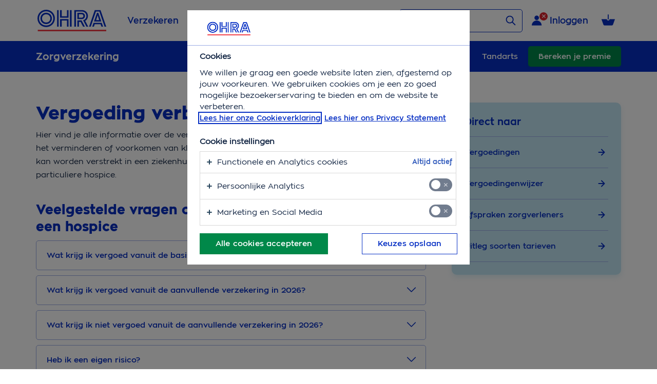

--- FILE ---
content_type: text/html;charset=UTF-8
request_url: https://www.ohra.nl/zorgverzekering/vergoeding/hospice
body_size: 85773
content:

<!doctype html>
<html lang="nl">

<head>



    <meta charset="utf-8">
    <meta name="viewport" content="width=device-width, initial-scale=1.0">
    <meta http-equiv="X-UA-Compatible" content="IE=11">
    <meta name="google-site-verification" content="6CHOgQoZvqm4GIBVu7lySr_-oDt4sqPWFrff-3vcupw"/>
    <meta name="facebook-domain-verification" content="gzo5ecccesf37esgbchsnesf05bs57" />

        <link rel="manifest" href="/assets/app.webmanifest"/>

          <!-- Fonts -->
    <link rel="preload" href="/ohra-global-styles/fonts/zona/ZonaPro-ExtraBold-webfont.woff2" as="font"
          type="font/woff2" crossorigin>
    <link rel="preload" href="/ohra-global-styles/fonts/zona/ZonaPro-Bold-webfont.woff2" as="font"
          type="font/woff2" crossorigin>
    <link rel="preload" href="/ohra-global-styles/fonts/zona/ZonaPro-SemiBold-webfont.woff2" as="font"
          type="font/woff2" crossorigin>
    <link rel="preload" href="/ohra-global-styles/fonts/zona/ZonaPro-Regular-webfont.woff2" as="font"
          type="font/woff2" crossorigin>
    <link rel="preload" href="/ohra-global-styles/fonts/ohgs-icons/ohgs-icons.woff2" as="font"
          type="font/woff2" crossorigin>

    <link rel="icon" href="/webfiles/1763535740161/images/favicon-32x32.png" type="image/png"/>

    <link rel="stylesheet" type='text/css' href="/ohra-global-styles/css/ohra-base.min.css" nonce="Wz23mJKgR3+2cUMwigqogrkyl4sgXkpoz+uTz34CG7E="/>
    <link rel="stylesheet" type='text/css' href="/ohra-global-styles/css/ohra-global.min.css" nonce="Wz23mJKgR3+2cUMwigqogrkyl4sgXkpoz+uTz34CG7E="/>

        <link rel="stylesheet" type='text/css' href="/retail-global-elements/style.css" nonce="Wz23mJKgR3+2cUMwigqogrkyl4sgXkpoz+uTz34CG7E="/>


<title>Vergoeding verblijf in een hospice | OHRA</title>
<meta property="og:title" content="Vergoeding verblijf in een hospice | OHRA"/>
<meta name="description" content="Welke vergoeding krijg je voor verblijf in een hospice? Wat zijn de voorwaarden en waar kun je terecht? Bekijk de vergoeding."/>
<meta property="og:description" content="Welke vergoeding krijg je voor verblijf in een hospice? Wat zijn de voorwaarden en waar kun je terecht? Bekijk de vergoeding."/>
<meta property="twitter:card" content="summary_large_image"/>
<meta property="og:image" content="/webfiles/1763535740161/images/logo-ohra.svg"/>
<meta property="og:image:alt" content="OHRA"/>
<meta name="robots" content="index, follow"/>
<meta property="og:site_name" content="OHRA"/>
<meta property="og:type" content="website"/>
<meta name="author" content="OHRA"/>
<meta name="dcterms.rightsHolder" content="OHRA"/>
<link rel="canonical" href="https://www.ohra.nl/zorgverzekering/vergoeding/hospice"/>
<meta property="og:url" content="https://www.ohra.nl/zorgverzekering/vergoeding/hospice"/>
<meta http-equiv="last-modified" content="23-12-2025"/>
<meta name="pubdate" content="23-12-2025"/>

    <!--googleoff: index-->
    <style type="text/css" nonce="Wz23mJKgR3+2cUMwigqogrkyl4sgXkpoz+uTz34CG7E=">html{scroll-behavior:smooth}html body.no-overflow-y{overflow-y:hidden}html body .HeaderComponent,html body .main-wrapper,html body .FooterComponent{font:15px zona-regular,Arial,sans-serif;color:var(--deep-blue)}html body .HeaderComponent p,html body .main-wrapper p,html body .FooterComponent p{margin:0 0 20px 0;line-height:26px;max-width:900px}html body .HeaderComponent img,html body .main-wrapper img,html body .FooterComponent img{vertical-align:middle}html body .HeaderComponent a,html body .main-wrapper a,html body .FooterComponent a{text-decoration:none}html body .HeaderComponent a:hover,html body .main-wrapper a:hover,html body .FooterComponent a:hover{text-decoration:underline;cursor:pointer}html body .HeaderComponent a[class*=ohgs-button-],html body .HeaderComponent a[class*=ohgs-button-]:focus,html body .HeaderComponent a[class*=ohgs-button-]:hover,html body .main-wrapper a[class*=ohgs-button-],html body .main-wrapper a[class*=ohgs-button-]:focus,html body .main-wrapper a[class*=ohgs-button-]:hover,html body .FooterComponent a[class*=ohgs-button-],html body .FooterComponent a[class*=ohgs-button-]:focus,html body .FooterComponent a[class*=ohgs-button-]:hover{text-decoration:none !important}html body .HeaderComponent ol[class*=ohgs-ol] li,html body .HeaderComponent ul[class*=ohgs-ul] li,html body .main-wrapper ol[class*=ohgs-ol] li,html body .main-wrapper ul[class*=ohgs-ul] li,html body .FooterComponent ol[class*=ohgs-ol] li,html body .FooterComponent ul[class*=ohgs-ul] li{line-height:26px !important}html body .HeaderComponent ul[class*=ohgs-ul] li:before,html body .main-wrapper ul[class*=ohgs-ul] li:before,html body .FooterComponent ul[class*=ohgs-ul] li:before{margin-top:0}html body .HeaderComponent ol[class*=ohgs-ol] li:before,html body .main-wrapper ol[class*=ohgs-ol] li:before,html body .FooterComponent ol[class*=ohgs-ol] li:before{margin-top:3px}html body .HeaderComponent h1[class*=ohgs-h],html body .HeaderComponent h2[class*=ohgs-h],html body .HeaderComponent h3[class*=ohgs-h],html body .HeaderComponent h4[class*=ohgs-h],html body .HeaderComponent h5[class*=ohgs-h],html body .HeaderComponent h6[class*=ohgs-h],html body .HeaderComponent div[class*=ohgs-h],html body .HeaderComponent span[class*=ohgs-h],html body .main-wrapper h1[class*=ohgs-h],html body .main-wrapper h2[class*=ohgs-h],html body .main-wrapper h3[class*=ohgs-h],html body .main-wrapper h4[class*=ohgs-h],html body .main-wrapper h5[class*=ohgs-h],html body .main-wrapper h6[class*=ohgs-h],html body .main-wrapper div[class*=ohgs-h],html body .main-wrapper span[class*=ohgs-h],html body .FooterComponent h1[class*=ohgs-h],html body .FooterComponent h2[class*=ohgs-h],html body .FooterComponent h3[class*=ohgs-h],html body .FooterComponent h4[class*=ohgs-h],html body .FooterComponent h5[class*=ohgs-h],html body .FooterComponent h6[class*=ohgs-h],html body .FooterComponent div[class*=ohgs-h],html body .FooterComponent span[class*=ohgs-h]{max-width:900px}html body .main-wrapper{max-width:1180px;margin:0 auto 75px auto;padding:0 20px}@media screen and (max-width:767.98px){html body .main-wrapper{padding:0 15px}}@media screen and (max-width:575.98px){html body .main-wrapper{padding:0 10px}}html body .main-wrapper .divider{margin:60px 0;border-top:solid 1px var(--bright-blue-40);width:100%;height:2px}@media screen and (max-width:991.98px){html body .main-wrapper .divider{margin:50px 0 45px 0}}html body .main-wrapper .flex-content-wide-pagemenu .flex-column-wide{width:calc(100% - 380px)}html body .main-wrapper .flex-content-wide .flex-column-wide{width:100%}html body .main-wrapper .flex-content-wide-pagemenu,html body .main-wrapper .flex-content-wide{display:flex;justify-content:space-between;flex-flow:row nowrap;position:relative}html body .main-wrapper .flex-content-wide-pagemenu .flex-content-wide.flex-column-wide>div>div:last-child>section>.divider,html body .main-wrapper .flex-content-wide-pagemenu .flex-content-wide.flex-column-wide>section:last-child>.divider,html body .main-wrapper .flex-content-wide .flex-content-wide.flex-column-wide>div>div:last-child>section>.divider,html body .main-wrapper .flex-content-wide .flex-content-wide.flex-column-wide>section:last-child>.divider{border-top:0;margin:0}@media screen and (max-width:991.98px){html body .main-wrapper .flex-content-wide-pagemenu,html body .main-wrapper .flex-content-wide{flex-flow:wrap;width:100%}}html body .main-wrapper .flex-content-wide-pagemenu .flex-column-wide,html body .main-wrapper .flex-content-wide .flex-column-wide{flex:1;margin:0 -5px;padding:0 5px}@media screen and (max-width:991.98px){html body .main-wrapper .flex-content-wide-pagemenu .flex-column-wide,html body .main-wrapper .flex-content-wide .flex-column-wide{flex-basis:100%}}html body .main-wrapper .flex-content-wide-pagemenu .flex-column-wide .flex-column-centered,html body .main-wrapper .flex-content-wide .flex-column-wide .flex-column-centered{max-width:780px;width:100%;margin:0 auto}html body .main-wrapper .flex-content-wide-pagemenu .flex-column-wide .flex-content-even,html body .main-wrapper .flex-content-wide .flex-column-wide .flex-content-even{display:flex;flex-flow:row nowrap;justify-content:space-between}html body .main-wrapper .flex-content-wide-pagemenu .flex-column-wide .flex-content-even .flex-column-left,html body .main-wrapper .flex-content-wide-pagemenu .flex-column-wide .flex-content-even .flex-column-right,html body .main-wrapper .flex-content-wide .flex-column-wide .flex-content-even .flex-column-left,html body .main-wrapper .flex-content-wide .flex-column-wide .flex-content-even .flex-column-right{flex:0 0 calc(50% - 25px)}html body .main-wrapper .flex-content-wide-pagemenu .flex-column-wide .flex-content-even .flex-column-left:first-of-type,html body .main-wrapper .flex-content-wide-pagemenu .flex-column-wide .flex-content-even .flex-column-right:first-of-type,html body .main-wrapper .flex-content-wide .flex-column-wide .flex-content-even .flex-column-left:first-of-type,html body .main-wrapper .flex-content-wide .flex-column-wide .flex-content-even .flex-column-right:first-of-type{margin-right:50px}@media screen and (max-width:991.98px){html body .main-wrapper .flex-content-wide-pagemenu .flex-column-wide .flex-content-even .flex-column-left,html body .main-wrapper .flex-content-wide-pagemenu .flex-column-wide .flex-content-even .flex-column-right,html body .main-wrapper .flex-content-wide .flex-column-wide .flex-content-even .flex-column-left,html body .main-wrapper .flex-content-wide .flex-column-wide .flex-content-even .flex-column-right{flex:0 0 100%}html body .main-wrapper .flex-content-wide-pagemenu .flex-column-wide .flex-content-even .flex-column-left:first-of-type,html body .main-wrapper .flex-content-wide-pagemenu .flex-column-wide .flex-content-even .flex-column-right:first-of-type,html body .main-wrapper .flex-content-wide .flex-column-wide .flex-content-even .flex-column-left:first-of-type,html body .main-wrapper .flex-content-wide .flex-column-wide .flex-content-even .flex-column-right:first-of-type{margin-right:0}}@media screen and (max-width:991.98px){html body .main-wrapper .flex-content-wide-pagemenu .flex-column-wide .flex-content-even,html body .main-wrapper .flex-content-wide .flex-column-wide .flex-content-even{flex-flow:wrap}}html body .main-wrapper .flex-content-wide-pagemenu .flex-column-pagemenu,html body .main-wrapper .flex-content-wide .flex-column-pagemenu{max-width:330px;width:330px;margin-left:50px;flex:1}@media screen and (min-width:992px) and (max-width:1199.98px){html body .main-wrapper .flex-content-wide-pagemenu .flex-column-pagemenu,html body .main-wrapper .flex-content-wide .flex-column-pagemenu{margin-left:20px}}@media screen and (max-width:991.98px){html body .main-wrapper .flex-content-wide-pagemenu .flex-column-pagemenu,html body .main-wrapper .flex-content-wide .flex-column-pagemenu{flex:1 0 100%;max-width:100%;margin-left:0}}.ohra-utils-show-mq-vars:after{font-size:14px;color:#666;position:fixed;top:0;left:0;z-index:100000000000000000;background-color:rgba(255,255,255,0.8);padding:2px}@media screen and (max-width:575.98px){.ohra-utils-show-mq-vars:after{content:"< $small-start"}}@media screen and (min-width:576px) and (max-width:767.98px){.ohra-utils-show-mq-vars:after{content:"$small-start - $medium-start"}}@media screen and (min-width:768px) and (max-width:991.98px){.ohra-utils-show-mq-vars:after{content:"$medium-start - $large-start"}}@media screen and (min-width:992px) and (max-width:1199.98px){.ohra-utils-show-mq-vars:after{content:"$large-start - $extra-large-start"}}@media screen and (min-width:1200px){.ohra-utils-show-mq-vars:after{content:"> $extra-large-start"}}</style>
    <script nonce="Wz23mJKgR3+2cUMwigqogrkyl4sgXkpoz+uTz34CG7E=">/*<![CDATA[*/((e,t)=>{"object"==typeof module&&"object"==typeof module.exports?module.exports=e.document?t(e,!0):function(e){if(e.document)return t(e);throw new Error("jQuery requires a window with a document")}:t(e)})("undefined"!=typeof window?window:this,function(T,M){function v(e){return"function"==typeof e&&"number"!=typeof e.nodeType&&"function"!=typeof e.item}function R(e){return null!=e&&e===e.window}var t=[],I=Object.getPrototypeOf,a=t.slice,W=t.flat?function(e){return t.flat.call(e)}:function(e){return t.concat.apply([],e)},F=t.push,b=t.indexOf,$={},B=$.toString,_=$.hasOwnProperty,z=_.toString,X=z.call(Object),g={},C=T.document,U={type:!0,src:!0,nonce:!0,noModule:!0};function V(e,t,n){var r,i,o=(n=n||C).createElement("script");if(o.text=e,t)for(r in U)(i=t[r]||t.getAttribute&&t.getAttribute(r))&&o.setAttribute(r,i);n.head.appendChild(o).parentNode.removeChild(o)}function G(e){return null==e?e+"":"object"==typeof e||"function"==typeof e?$[B.call(e)]||"object":typeof e}var e="3.7.1",Y=/HTML$/i,S=function(e,t){return new S.fn.init(e,t)};function Q(e){var t=!!e&&"length"in e&&e.length,n=G(e);return!v(e)&&!R(e)&&("array"===n||0===t||"number"==typeof t&&0<t&&t-1 in e)}function x(e,t){return e.nodeName&&e.nodeName.toLowerCase()===t.toLowerCase()}S.fn=S.prototype={jquery:e,constructor:S,length:0,toArray:function(){return a.call(this)},get:function(e){return null==e?a.call(this):e<0?this[e+this.length]:this[e]},pushStack:function(e){e=S.merge(this.constructor(),e);return e.prevObject=this,e},each:function(e){return S.each(this,e)},map:function(n){return this.pushStack(S.map(this,function(e,t){return n.call(e,t,e)}))},slice:function(){return this.pushStack(a.apply(this,arguments))},first:function(){return this.eq(0)},last:function(){return this.eq(-1)},even:function(){return this.pushStack(S.grep(this,function(e,t){return(t+1)%2}))},odd:function(){return this.pushStack(S.grep(this,function(e,t){return t%2}))},eq:function(e){var t=this.length,e=+e+(e<0?t:0);return this.pushStack(0<=e&&e<t?[this[e]]:[])},end:function(){return this.prevObject||this.constructor()},push:F,sort:t.sort,splice:t.splice},S.extend=S.fn.extend=function(){var e,t,n,r,i,o=arguments[0]||{},s=1,a=arguments.length,u=!1;for("boolean"==typeof o&&(u=o,o=arguments[s]||{},s++),"object"==typeof o||v(o)||(o={}),s===a&&(o=this,s--);s<a;s++)if(null!=(e=arguments[s]))for(t in e)n=e[t],"__proto__"!==t&&o!==n&&(u&&n&&(S.isPlainObject(n)||(r=Array.isArray(n)))?(i=o[t],i=r&&!Array.isArray(i)?[]:r||S.isPlainObject(i)?i:{},r=!1,o[t]=S.extend(u,i,n)):void 0!==n&&(o[t]=n));return o},S.extend({expando:"jQuery"+(e+Math.random()).replace(/\D/g,""),isReady:!0,error:function(e){throw new Error(e)},noop:function(){},isPlainObject:function(e){return!(!e||"[object Object]"!==B.call(e)||(e=I(e))&&("function"!=typeof(e=_.call(e,"constructor")&&e.constructor)||z.call(e)!==X))},isEmptyObject:function(e){for(var t in e)return!1;return!0},globalEval:function(e,t,n){V(e,{nonce:t&&t.nonce},n)},each:function(e,t){var n,r=0;if(Q(e))for(n=e.length;r<n&&!1!==t.call(e[r],r,e[r]);r++);else for(r in e)if(!1===t.call(e[r],r,e[r]))break;return e},text:function(e){var t,n="",r=0,i=e.nodeType;if(!i)for(;t=e[r++];)n+=S.text(t);return 1===i||11===i?e.textContent:9===i?e.documentElement.textContent:3===i||4===i?e.nodeValue:n},makeArray:function(e,t){t=t||[];return null!=e&&(Q(Object(e))?S.merge(t,"string"==typeof e?[e]:e):F.call(t,e)),t},inArray:function(e,t,n){return null==t?-1:b.call(t,e,n)},isXMLDoc:function(e){var t=e&&e.namespaceURI,e=e&&(e.ownerDocument||e).documentElement;return!Y.test(t||e&&e.nodeName||"HTML")},merge:function(e,t){for(var n=+t.length,r=0,i=e.length;r<n;r++)e[i++]=t[r];return e.length=i,e},grep:function(e,t,n){for(var r=[],i=0,o=e.length,s=!n;i<o;i++)!t(e[i],i)!=s&&r.push(e[i]);return r},map:function(e,t,n){var r,i,o=0,s=[];if(Q(e))for(r=e.length;o<r;o++)null!=(i=t(e[o],o,n))&&s.push(i);else for(o in e)null!=(i=t(e[o],o,n))&&s.push(i);return W(s)},guid:1,support:g}),"function"==typeof Symbol&&(S.fn[Symbol.iterator]=t[Symbol.iterator]),S.each("Boolean Number String Function Array Date RegExp Object Error Symbol".split(" "),function(e,t){$["[object "+t+"]"]=t.toLowerCase()});var J=t.pop,K=t.sort,Z=t.splice,n="[\\x20\\t\\r\\n\\f]",ee=new RegExp("^"+n+"+|((?:^|[^\\\\])(?:\\\\.)*)"+n+"+$","g"),te=(S.contains=function(e,t){t=t&&t.parentNode;return e===t||!(!t||1!==t.nodeType||!(e.contains?e.contains(t):e.compareDocumentPosition&&16&e.compareDocumentPosition(t)))},/([\0-\x1f\x7f]|^-?\d)|^-$|[^\x80-\uFFFF\w-]/g);function ne(e,t){return t?"\0"===e?"�":e.slice(0,-1)+"\\"+e.charCodeAt(e.length-1).toString(16)+" ":"\\"+e}S.escapeSelector=function(e){return(e+"").replace(te,ne)};var re,w,ie,oe,se,E,r,k,p,ae,i=C,ue=F,j=ue,A=S.expando,D=0,le=0,ce=De(),fe=De(),pe=De(),de=De(),he=function(e,t){return e===t&&(se=!0),0},ge="checked|selected|async|autofocus|autoplay|controls|defer|disabled|hidden|ismap|loop|multiple|open|readonly|required|scoped",e="(?:\\\\[\\da-fA-F]{1,6}"+n+"?|\\\\[^\\r\\n\\f]|[\\w-]|[^\0-\\x7f])+",o="\\["+n+"*("+e+")(?:"+n+"*([*^$|!~]?=)"+n+"*(?:'((?:\\\\.|[^\\\\'])*)'|\"((?:\\\\.|[^\\\\\"])*)\"|("+e+"))|)"+n+"*\\]",s=":("+e+")(?:\\((('((?:\\\\.|[^\\\\'])*)'|\"((?:\\\\.|[^\\\\\"])*)\")|((?:\\\\.|[^\\\\()[\\]]|"+o+")*)|.*)\\)|)",ye=new RegExp(n+"+","g"),me=new RegExp("^"+n+"*,"+n+"*"),ve=new RegExp("^"+n+"*([>+~]|"+n+")"+n+"*"),xe=new RegExp(n+"|>"),be=new RegExp(s),we=new RegExp("^"+e+"$"),Te={ID:new RegExp("^#("+e+")"),CLASS:new RegExp("^\\.("+e+")"),TAG:new RegExp("^("+e+"|[*])"),ATTR:new RegExp("^"+o),PSEUDO:new RegExp("^"+s),CHILD:new RegExp("^:(only|first|last|nth|nth-last)-(child|of-type)(?:\\("+n+"*(even|odd|(([+-]|)(\\d*)n|)"+n+"*(?:([+-]|)"+n+"*(\\d+)|))"+n+"*\\)|)","i"),bool:new RegExp("^(?:"+ge+")$","i"),needsContext:new RegExp("^"+n+"*[>+~]|:(even|odd|eq|gt|lt|nth|first|last)(?:\\("+n+"*((?:-\\d)?\\d*)"+n+"*\\)|)(?=[^-]|$)","i")},Ce=/^(?:input|select|textarea|button)$/i,Se=/^h\d$/i,Ee=/^(?:#([\w-]+)|(\w+)|\.([\w-]+))$/,ke=/[+~]/,f=new RegExp("\\\\[\\da-fA-F]{1,6}"+n+"?|\\\\([^\\r\\n\\f])","g"),d=function(e,t){e="0x"+e.slice(1)-65536;return t||(e<0?String.fromCharCode(65536+e):String.fromCharCode(e>>10|55296,1023&e|56320))},je=function(){Oe()},Ae=Ie(function(e){return!0===e.disabled&&x(e,"fieldset")},{dir:"parentNode",next:"legend"});try{j.apply(t=a.call(i.childNodes),i.childNodes),t[i.childNodes.length].nodeType}catch(re){j={apply:function(e,t){ue.apply(e,a.call(t))},call:function(e){ue.apply(e,a.call(arguments,1))}}}function N(e,t,n,r){var i,o,s,a,u,l,c=t&&t.ownerDocument,f=t?t.nodeType:9;if(n=n||[],"string"!=typeof e||!e||1!==f&&9!==f&&11!==f)return n;if(!r&&(Oe(t),t=t||E,k)){if(11!==f&&(a=Ee.exec(e)))if(i=a[1]){if(9===f){if(!(l=t.getElementById(i)))return n;if(l.id===i)return j.call(n,l),n}else if(c&&(l=c.getElementById(i))&&N.contains(t,l)&&l.id===i)return j.call(n,l),n}else{if(a[2])return j.apply(n,t.getElementsByTagName(e)),n;if((i=a[3])&&t.getElementsByClassName)return j.apply(n,t.getElementsByClassName(i)),n}if(!(de[e+" "]||p&&p.test(e))){if(l=e,c=t,1===f&&(xe.test(e)||ve.test(e))){for((c=ke.test(e)&&He(t.parentNode)||t)==t&&g.scope||((s=t.getAttribute("id"))?s=S.escapeSelector(s):t.setAttribute("id",s=A)),o=(u=Me(e)).length;o--;)u[o]=(s?"#"+s:":scope")+" "+Re(u[o]);l=u.join(",")}try{return j.apply(n,c.querySelectorAll(l)),n}catch(t){de(e,!0)}finally{s===A&&t.removeAttribute("id")}}}return _e(e.replace(ee,"$1"),t,n,r)}function De(){var r=[];return function e(t,n){return r.push(t+" ")>w.cacheLength&&delete e[r.shift()],e[t+" "]=n}}function u(e){return e[A]=!0,e}function Ne(e){var t=E.createElement("fieldset");try{return!!e(t)}catch(e){return!1}finally{t.parentNode&&t.parentNode.removeChild(t)}}function qe(t){return function(e){return"form"in e?e.parentNode&&!1===e.disabled?"label"in e?"label"in e.parentNode?e.parentNode.disabled===t:e.disabled===t:e.isDisabled===t||e.isDisabled!==!t&&Ae(e)===t:e.disabled===t:"label"in e&&e.disabled===t}}function Le(s){return u(function(o){return o=+o,u(function(e,t){for(var n,r=s([],e.length,o),i=r.length;i--;)e[n=r[i]]&&(e[n]=!(t[n]=e[n]))})})}function He(e){return e&&void 0!==e.getElementsByTagName&&e}function Oe(e){var e=e?e.ownerDocument||e:i;return e!=E&&9===e.nodeType&&e.documentElement&&(r=(E=e).documentElement,k=!S.isXMLDoc(E),ae=r.matches||r.webkitMatchesSelector||r.msMatchesSelector,r.msMatchesSelector&&i!=E&&(e=E.defaultView)&&e.top!==e&&e.addEventListener("unload",je),g.getById=Ne(function(e){return r.appendChild(e).id=S.expando,!E.getElementsByName||!E.getElementsByName(S.expando).length}),g.disconnectedMatch=Ne(function(e){return ae.call(e,"*")}),g.scope=Ne(function(){return E.querySelectorAll(":scope")}),g.cssHas=Ne(function(){try{return E.querySelector(":has(*,:jqfake)"),0}catch(e){return 1}}),g.getById?(w.filter.ID=function(e){var t=e.replace(f,d);return function(e){return e.getAttribute("id")===t}},w.find.ID=function(e,t){if(void 0!==t.getElementById&&k)return(t=t.getElementById(e))?[t]:[]}):(w.filter.ID=function(e){var t=e.replace(f,d);return function(e){e=void 0!==e.getAttributeNode&&e.getAttributeNode("id");return e&&e.value===t}},w.find.ID=function(e,t){if(void 0!==t.getElementById&&k){var n,r,i,o=t.getElementById(e);if(o){if((n=o.getAttributeNode("id"))&&n.value===e)return[o];for(i=t.getElementsByName(e),r=0;o=i[r++];)if((n=o.getAttributeNode("id"))&&n.value===e)return[o]}return[]}}),w.find.TAG=function(e,t){return void 0!==t.getElementsByTagName?t.getElementsByTagName(e):t.querySelectorAll(e)},w.find.CLASS=function(e,t){if(void 0!==t.getElementsByClassName&&k)return t.getElementsByClassName(e)},p=[],Ne(function(e){var t;r.appendChild(e).innerHTML="<a id='"+A+"' href='' disabled='disabled'></a><select id='"+A+"-\r\\' disabled='disabled'><option selected=''></option></select>",e.querySelectorAll("[selected]").length||p.push("\\["+n+"*(?:value|"+ge+")"),e.querySelectorAll("[id~="+A+"-]").length||p.push("~="),e.querySelectorAll("a#"+A+"+*").length||p.push(".#.+[+~]"),e.querySelectorAll(":checked").length||p.push(":checked"),(t=E.createElement("input")).setAttribute("type","hidden"),e.appendChild(t).setAttribute("name","D"),r.appendChild(e).disabled=!0,2!==e.querySelectorAll(":disabled").length&&p.push(":enabled",":disabled"),(t=E.createElement("input")).setAttribute("name",""),e.appendChild(t),e.querySelectorAll("[name='']").length||p.push("\\["+n+"*name"+n+"*="+n+"*(?:''|\"\")")}),g.cssHas||p.push(":has"),p=p.length&&new RegExp(p.join("|")),he=function(e,t){var n;return e===t?(se=!0,0):!e.compareDocumentPosition-!t.compareDocumentPosition||(1&(n=(e.ownerDocument||e)==(t.ownerDocument||t)?e.compareDocumentPosition(t):1)||!g.sortDetached&&t.compareDocumentPosition(e)===n?e===E||e.ownerDocument==i&&N.contains(i,e)?-1:t===E||t.ownerDocument==i&&N.contains(i,t)?1:oe?b.call(oe,e)-b.call(oe,t):0:4&n?-1:1)}),E}for(re in N.matches=function(e,t){return N(e,null,null,t)},N.matchesSelector=function(e,t){if(Oe(e),k&&!de[t+" "]&&(!p||!p.test(t)))try{var n=ae.call(e,t);if(n||g.disconnectedMatch||e.document&&11!==e.document.nodeType)return n}catch(e){de(t,!0)}return 0<N(t,E,null,[e]).length},N.contains=function(e,t){return(e.ownerDocument||e)!=E&&Oe(e),S.contains(e,t)},N.attr=function(e,t){(e.ownerDocument||e)!=E&&Oe(e);var n=w.attrHandle[t.toLowerCase()],n=n&&_.call(w.attrHandle,t.toLowerCase())?n(e,t,!k):void 0;return void 0!==n?n:e.getAttribute(t)},N.error=function(e){throw new Error("Syntax error, unrecognized expression: "+e)},S.uniqueSort=function(e){var t,n=[],r=0,i=0;if(se=!g.sortStable,oe=!g.sortStable&&a.call(e,0),K.call(e,he),se){for(;t=e[i++];)t===e[i]&&(r=n.push(i));for(;r--;)Z.call(e,n[r],1)}return oe=null,e},S.fn.uniqueSort=function(){return this.pushStack(S.uniqueSort(a.apply(this)))},(w=S.expr={cacheLength:50,createPseudo:u,match:Te,attrHandle:{},find:{},relative:{">":{dir:"parentNode",first:!0}," ":{dir:"parentNode"},"+":{dir:"previousSibling",first:!0},"~":{dir:"previousSibling"}},preFilter:{ATTR:function(e){return e[1]=e[1].replace(f,d),e[3]=(e[3]||e[4]||e[5]||"").replace(f,d),"~="===e[2]&&(e[3]=" "+e[3]+" "),e.slice(0,4)},CHILD:function(e){return e[1]=e[1].toLowerCase(),"nth"===e[1].slice(0,3)?(e[3]||N.error(e[0]),e[4]=+(e[4]?e[5]+(e[6]||1):2*("even"===e[3]||"odd"===e[3])),e[5]=+(e[7]+e[8]||"odd"===e[3])):e[3]&&N.error(e[0]),e},PSEUDO:function(e){var t,n=!e[6]&&e[2];return Te.CHILD.test(e[0])?null:(e[3]?e[2]=e[4]||e[5]||"":n&&be.test(n)&&(t=(t=Me(n,!0))&&n.indexOf(")",n.length-t)-n.length)&&(e[0]=e[0].slice(0,t),e[2]=n.slice(0,t)),e.slice(0,3))}},filter:{TAG:function(e){var t=e.replace(f,d).toLowerCase();return"*"===e?function(){return!0}:function(e){return x(e,t)}},CLASS:function(e){var t=ce[e+" "];return t||(t=new RegExp("(^|"+n+")"+e+"("+n+"|$)"))&&ce(e,function(e){return t.test("string"==typeof e.className&&e.className||void 0!==e.getAttribute&&e.getAttribute("class")||"")})},ATTR:function(t,n,r){return function(e){e=N.attr(e,t);return null==e?"!="===n:!n||(e+="","="===n?e===r:"!="===n?e!==r:"^="===n?r&&0===e.indexOf(r):"*="===n?r&&-1<e.indexOf(r):"$="===n?r&&e.slice(-r.length)===r:"~="===n?-1<(" "+e.replace(ye," ")+" ").indexOf(r):"|="===n&&(e===r||e.slice(0,r.length+1)===r+"-"))}},CHILD:function(d,e,t,h,g){var y="nth"!==d.slice(0,3),m="last"!==d.slice(-4),v="of-type"===e;return 1===h&&0===g?function(e){return!!e.parentNode}:function(e,t,n){var r,i,o,s,a,u=y!=m?"nextSibling":"previousSibling",l=e.parentNode,c=v&&e.nodeName.toLowerCase(),f=!n&&!v,p=!1;if(l){if(y){for(;u;){for(o=e;o=o[u];)if(v?x(o,c):1===o.nodeType)return!1;a=u="only"===d&&!a&&"nextSibling"}return!0}if(a=[m?l.firstChild:l.lastChild],m&&f){for(p=(s=(r=(i=l[A]||(l[A]={}))[d]||[])[0]===D&&r[1])&&r[2],o=s&&l.childNodes[s];o=++s&&o&&o[u]||(p=s=0,a.pop());)if(1===o.nodeType&&++p&&o===e){i[d]=[D,s,p];break}}else if(!1===(p=f?s=(r=(i=e[A]||(e[A]={}))[d]||[])[0]===D&&r[1]:p))for(;(o=++s&&o&&o[u]||(p=s=0,a.pop()))&&((v?!x(o,c):1!==o.nodeType)||!++p||(f&&((i=o[A]||(o[A]={}))[d]=[D,p]),o!==e)););return(p-=g)===h||p%h==0&&0<=p/h}}},PSEUDO:function(e,o){var t,s=w.pseudos[e]||w.setFilters[e.toLowerCase()]||N.error("unsupported pseudo: "+e);return s[A]?s(o):1<s.length?(t=[e,e,"",o],w.setFilters.hasOwnProperty(e.toLowerCase())?u(function(e,t){for(var n,r=s(e,o),i=r.length;i--;)e[n=b.call(e,r[i])]=!(t[n]=r[i])}):function(e){return s(e,0,t)}):s}},pseudos:{not:u(function(e){var r=[],i=[],a=Be(e.replace(ee,"$1"));return a[A]?u(function(e,t,n,r){for(var i,o=a(e,null,r,[]),s=e.length;s--;)(i=o[s])&&(e[s]=!(t[s]=i))}):function(e,t,n){return r[0]=e,a(r,null,n,i),r[0]=null,!i.pop()}}),has:u(function(t){return function(e){return 0<N(t,e).length}}),contains:u(function(t){return t=t.replace(f,d),function(e){return-1<(e.textContent||S.text(e)).indexOf(t)}}),lang:u(function(n){return we.test(n||"")||N.error("unsupported lang: "+n),n=n.replace(f,d).toLowerCase(),function(e){var t;do{if(t=k?e.lang:e.getAttribute("xml:lang")||e.getAttribute("lang"))return(t=t.toLowerCase())===n||0===t.indexOf(n+"-")}while((e=e.parentNode)&&1===e.nodeType);return!1}}),target:function(e){var t=T.location&&T.location.hash;return t&&t.slice(1)===e.id},root:function(e){return e===r},focus:function(e){return e===(()=>{try{return E.activeElement}catch(e){}})()&&E.hasFocus()&&!!(e.type||e.href||~e.tabIndex)},enabled:qe(!1),disabled:qe(!0),checked:function(e){return x(e,"input")&&!!e.checked||x(e,"option")&&!!e.selected},selected:function(e){return e.parentNode&&e.parentNode.selectedIndex,!0===e.selected},empty:function(e){for(e=e.firstChild;e;e=e.nextSibling)if(e.nodeType<6)return!1;return!0},parent:function(e){return!w.pseudos.empty(e)},header:function(e){return Se.test(e.nodeName)},input:function(e){return Ce.test(e.nodeName)},button:function(e){return x(e,"input")&&"button"===e.type||x(e,"button")},text:function(e){return x(e,"input")&&"text"===e.type&&(null==(e=e.getAttribute("type"))||"text"===e.toLowerCase())},first:Le(function(){return[0]}),last:Le(function(e,t){return[t-1]}),eq:Le(function(e,t,n){return[n<0?n+t:n]}),even:Le(function(e,t){for(var n=0;n<t;n+=2)e.push(n);return e}),odd:Le(function(e,t){for(var n=1;n<t;n+=2)e.push(n);return e}),lt:Le(function(e,t,n){for(var r=n<0?n+t:t<n?t:n;0<=--r;)e.push(r);return e}),gt:Le(function(e,t,n){for(var r=n<0?n+t:n;++r<t;)e.push(r);return e})}}).pseudos.nth=w.pseudos.eq,{radio:!0,checkbox:!0,file:!0,password:!0,image:!0})w.pseudos[re]=(t=>function(e){return x(e,"input")&&e.type===t})(re);for(re in{submit:!0,reset:!0})w.pseudos[re]=(t=>function(e){return(x(e,"input")||x(e,"button"))&&e.type===t})(re);function Pe(){}function Me(e,t){var n,r,i,o,s,a,u,l=fe[e+" "];if(l)return t?0:l.slice(0);for(s=e,a=[],u=w.preFilter;s;){for(o in n&&!(r=me.exec(s))||(r&&(s=s.slice(r[0].length)||s),a.push(i=[])),n=!1,(r=ve.exec(s))&&(n=r.shift(),i.push({value:n,type:r[0].replace(ee," ")}),s=s.slice(n.length)),w.filter)!(r=Te[o].exec(s))||u[o]&&!(r=u[o](r))||(n=r.shift(),i.push({value:n,type:o,matches:r}),s=s.slice(n.length));if(!n)break}return t?s.length:s?N.error(e):fe(e,a).slice(0)}function Re(e){for(var t=0,n=e.length,r="";t<n;t++)r+=e[t].value;return r}function Ie(s,e,t){var a=e.dir,u=e.next,l=u||a,c=t&&"parentNode"===l,f=le++;return e.first?function(e,t,n){for(;e=e[a];)if(1===e.nodeType||c)return s(e,t,n);return!1}:function(e,t,n){var r,i,o=[D,f];if(n){for(;e=e[a];)if((1===e.nodeType||c)&&s(e,t,n))return!0}else for(;e=e[a];)if(1===e.nodeType||c)if(i=e[A]||(e[A]={}),u&&x(e,u))e=e[a]||e;else{if((r=i[l])&&r[0]===D&&r[1]===f)return o[2]=r[2];if((i[l]=o)[2]=s(e,t,n))return!0}return!1}}function We(i){return 1<i.length?function(e,t,n){for(var r=i.length;r--;)if(!i[r](e,t,n))return!1;return!0}:i[0]}function Fe(e,t,n,r,i){for(var o,s=[],a=0,u=e.length,l=null!=t;a<u;a++)!(o=e[a])||n&&!n(o,r,i)||(s.push(o),l&&t.push(a));return s}function $e(d,h,g,y,m,e){return y&&!y[A]&&(y=$e(y)),m&&!m[A]&&(m=$e(m,e)),u(function(e,t,n,r){var i,o,s,a,u=[],l=[],c=t.length,f=e||((e,t,n)=>{for(var r=0,i=t.length;r<i;r++)N(e,t[r],n);return n})(h||"*",n.nodeType?[n]:n,[]),p=!d||!e&&h?f:Fe(f,u,d,n,r);if(g?g(p,a=m||(e?d:c||y)?[]:t,n,r):a=p,y)for(i=Fe(a,l),y(i,[],n,r),o=i.length;o--;)(s=i[o])&&(a[l[o]]=!(p[l[o]]=s));if(e){if(m||d){if(m){for(i=[],o=a.length;o--;)(s=a[o])&&i.push(p[o]=s);m(null,a=[],i,r)}for(o=a.length;o--;)(s=a[o])&&-1<(i=m?b.call(e,s):u[o])&&(e[i]=!(t[i]=s))}}else a=Fe(a===t?a.splice(c,a.length):a),m?m(null,t,a,r):j.apply(t,a)})}function Be(e,t){var n,y,m,v,x,r,i=[],o=[],s=pe[e+" "];if(!s){for(n=(t=t||Me(e)).length;n--;)((s=function e(t){for(var r,n,i,o=t.length,s=w.relative[t[0].type],a=s||w.relative[" "],u=s?1:0,l=Ie(function(e){return e===r},a,!0),c=Ie(function(e){return-1<b.call(r,e)},a,!0),f=[function(e,t,n){return e=!s&&(n||t!=ie)||((r=t).nodeType?l:c)(e,t,n),r=null,e}];u<o;u++)if(n=w.relative[t[u].type])f=[Ie(We(f),n)];else{if((n=w.filter[t[u].type].apply(null,t[u].matches))[A]){for(i=++u;i<o&&!w.relative[t[i].type];i++);return $e(1<u&&We(f),1<u&&Re(t.slice(0,u-1).concat({value:" "===t[u-2].type?"*":""})).replace(ee,"$1"),n,u<i&&e(t.slice(u,i)),i<o&&e(t=t.slice(i)),i<o&&Re(t))}f.push(n)}return We(f)}(t[n]))[A]?i:o).push(s);(s=pe(e,(v=0<(m=i).length,x=0<(y=o).length,r=function(e,t,n,r,i){var o,s,a,u=0,l="0",c=e&&[],f=[],p=ie,d=e||x&&w.find.TAG("*",i),h=D+=null==p?1:Math.random()||.1,g=d.length;for(i&&(ie=t==E||t||i);l!==g&&null!=(o=d[l]);l++){if(x&&o){for(s=0,t||o.ownerDocument==E||(Oe(o),n=!k);a=y[s++];)if(a(o,t||E,n)){j.call(r,o);break}i&&(D=h)}v&&((o=!a&&o)&&u--,e)&&c.push(o)}if(u+=l,v&&l!==u){for(s=0;a=m[s++];)a(c,f,t,n);if(e){if(0<u)for(;l--;)c[l]||f[l]||(f[l]=J.call(r));f=Fe(f)}j.apply(r,f),i&&!e&&0<f.length&&1<u+m.length&&S.uniqueSort(r)}return i&&(D=h,ie=p),c},v?u(r):r))).selector=e}return s}function _e(e,t,n,r){var i,o,s,a,u,l="function"==typeof e&&e,c=!r&&Me(e=l.selector||e);if(n=n||[],1===c.length){if(2<(o=c[0]=c[0].slice(0)).length&&"ID"===(s=o[0]).type&&9===t.nodeType&&k&&w.relative[o[1].type]){if(!(t=(w.find.ID(s.matches[0].replace(f,d),t)||[])[0]))return n;l&&(t=t.parentNode),e=e.slice(o.shift().value.length)}for(i=Te.needsContext.test(e)?0:o.length;i--&&(s=o[i],!w.relative[a=s.type]);)if((u=w.find[a])&&(r=u(s.matches[0].replace(f,d),ke.test(o[0].type)&&He(t.parentNode)||t))){if(o.splice(i,1),e=r.length&&Re(o))break;return j.apply(n,r),n}}return(l||Be(e,c))(r,t,!k,n,!t||ke.test(e)&&He(t.parentNode)||t),n}Pe.prototype=w.filters=w.pseudos,w.setFilters=new Pe,g.sortStable=A.split("").sort(he).join("")===A,Oe(),g.sortDetached=Ne(function(e){return 1&e.compareDocumentPosition(E.createElement("fieldset"))}),S.find=N,S.expr[":"]=S.expr.pseudos,S.unique=S.uniqueSort,N.compile=Be,N.select=_e,N.setDocument=Oe,N.tokenize=Me,N.escape=S.escapeSelector,N.getText=S.text,N.isXML=S.isXMLDoc,N.selectors=S.expr,N.support=S.support,N.uniqueSort=S.uniqueSort;function ze(e,t,n){for(var r=[],i=void 0!==n;(e=e[t])&&9!==e.nodeType;)if(1===e.nodeType){if(i&&S(e).is(n))break;r.push(e)}return r}function Xe(e,t){for(var n=[];e;e=e.nextSibling)1===e.nodeType&&e!==t&&n.push(e);return n}var Ue=S.expr.match.needsContext,Ve=/^<([a-z][^\/\0>:\x20\t\r\n\f]*)[\x20\t\r\n\f]*\/?>(?:<\/\1>|)$/i;function Ge(e,n,r){return v(n)?S.grep(e,function(e,t){return!!n.call(e,t,e)!==r}):n.nodeType?S.grep(e,function(e){return e===n!==r}):"string"!=typeof n?S.grep(e,function(e){return-1<b.call(n,e)!==r}):S.filter(n,e,r)}S.filter=function(e,t,n){var r=t[0];return n&&(e=":not("+e+")"),1===t.length&&1===r.nodeType?S.find.matchesSelector(r,e)?[r]:[]:S.find.matches(e,S.grep(t,function(e){return 1===e.nodeType}))},S.fn.extend({find:function(e){var t,n,r=this.length,i=this;if("string"!=typeof e)return this.pushStack(S(e).filter(function(){for(t=0;t<r;t++)if(S.contains(i[t],this))return!0}));for(n=this.pushStack([]),t=0;t<r;t++)S.find(e,i[t],n);return 1<r?S.uniqueSort(n):n},filter:function(e){return this.pushStack(Ge(this,e||[],!1))},not:function(e){return this.pushStack(Ge(this,e||[],!0))},is:function(e){return!!Ge(this,"string"==typeof e&&Ue.test(e)?S(e):e||[],!1).length}});var Ye,Qe=/^(?:\s*(<[\w\W]+>)[^>]*|#([\w-]+))$/,Je=((S.fn.init=function(e,t,n){if(e){if(n=n||Ye,"string"!=typeof e)return e.nodeType?(this[0]=e,this.length=1,this):v(e)?void 0!==n.ready?n.ready(e):e(S):S.makeArray(e,this);if(!(r="<"===e[0]&&">"===e[e.length-1]&&3<=e.length?[null,e,null]:Qe.exec(e))||!r[1]&&t)return(!t||t.jquery?t||n:this.constructor(t)).find(e);if(r[1]){if(t=t instanceof S?t[0]:t,S.merge(this,S.parseHTML(r[1],t&&t.nodeType?t.ownerDocument||t:C,!0)),Ve.test(r[1])&&S.isPlainObject(t))for(var r in t)v(this[r])?this[r](t[r]):this.attr(r,t[r])}else(n=C.getElementById(r[2]))&&(this[0]=n,this.length=1)}return this}).prototype=S.fn,Ye=S(C),/^(?:parents|prev(?:Until|All))/),Ke={children:!0,contents:!0,next:!0,prev:!0};function Ze(e,t){for(;(e=e[t])&&1!==e.nodeType;);return e}S.fn.extend({has:function(e){var t=S(e,this),n=t.length;return this.filter(function(){for(var e=0;e<n;e++)if(S.contains(this,t[e]))return!0})},closest:function(e,t){var n,r=0,i=this.length,o=[],s="string"!=typeof e&&S(e);if(!Ue.test(e))for(;r<i;r++)for(n=this[r];n&&n!==t;n=n.parentNode)if(n.nodeType<11&&(s?-1<s.index(n):1===n.nodeType&&S.find.matchesSelector(n,e))){o.push(n);break}return this.pushStack(1<o.length?S.uniqueSort(o):o)},index:function(e){return e?"string"==typeof e?b.call(S(e),this[0]):b.call(this,e.jquery?e[0]:e):this[0]&&this[0].parentNode?this.first().prevAll().length:-1},add:function(e,t){return this.pushStack(S.uniqueSort(S.merge(this.get(),S(e,t))))},addBack:function(e){return this.add(null==e?this.prevObject:this.prevObject.filter(e))}}),S.each({parent:function(e){e=e.parentNode;return e&&11!==e.nodeType?e:null},parents:function(e){return ze(e,"parentNode")},parentsUntil:function(e,t,n){return ze(e,"parentNode",n)},next:function(e){return Ze(e,"nextSibling")},prev:function(e){return Ze(e,"previousSibling")},nextAll:function(e){return ze(e,"nextSibling")},prevAll:function(e){return ze(e,"previousSibling")},nextUntil:function(e,t,n){return ze(e,"nextSibling",n)},prevUntil:function(e,t,n){return ze(e,"previousSibling",n)},siblings:function(e){return Xe((e.parentNode||{}).firstChild,e)},children:function(e){return Xe(e.firstChild)},contents:function(e){return null!=e.contentDocument&&I(e.contentDocument)?e.contentDocument:(x(e,"template")&&(e=e.content||e),S.merge([],e.childNodes))}},function(r,i){S.fn[r]=function(e,t){var n=S.map(this,i,e);return(t="Until"!==r.slice(-5)?e:t)&&"string"==typeof t&&(n=S.filter(t,n)),1<this.length&&(Ke[r]||S.uniqueSort(n),Je.test(r))&&n.reverse(),this.pushStack(n)}});var q=/[^\x20\t\r\n\f]+/g;function et(e){return e}function tt(e){throw e}function nt(e,t,n,r){var i;try{e&&v(i=e.promise)?i.call(e).done(t).fail(n):e&&v(i=e.then)?i.call(e,t,n):t.apply(void 0,[e].slice(r))}catch(e){n.apply(void 0,[e])}}S.Callbacks=function(r){var e,n;r="string"==typeof r?(e=r,n={},S.each(e.match(q)||[],function(e,t){n[t]=!0}),n):S.extend({},r);function i(){for(a=a||r.once,s=o=!0;l.length;c=-1)for(t=l.shift();++c<u.length;)!1===u[c].apply(t[0],t[1])&&r.stopOnFalse&&(c=u.length,t=!1);r.memory||(t=!1),o=!1,a&&(u=t?[]:"")}var o,t,s,a,u=[],l=[],c=-1,f={add:function(){return u&&(t&&!o&&(c=u.length-1,l.push(t)),function n(e){S.each(e,function(e,t){v(t)?r.unique&&f.has(t)||u.push(t):t&&t.length&&"string"!==G(t)&&n(t)})}(arguments),t)&&!o&&i(),this},remove:function(){return S.each(arguments,function(e,t){for(var n;-1<(n=S.inArray(t,u,n));)u.splice(n,1),n<=c&&c--}),this},has:function(e){return e?-1<S.inArray(e,u):0<u.length},empty:function(){return u=u&&[],this},disable:function(){return a=l=[],u=t="",this},disabled:function(){return!u},lock:function(){return a=l=[],t||o||(u=t=""),this},locked:function(){return!!a},fireWith:function(e,t){return a||(t=[e,(t=t||[]).slice?t.slice():t],l.push(t),o)||i(),this},fire:function(){return f.fireWith(this,arguments),this},fired:function(){return!!s}};return f},S.extend({Deferred:function(e){var o=[["notify","progress",S.Callbacks("memory"),S.Callbacks("memory"),2],["resolve","done",S.Callbacks("once memory"),S.Callbacks("once memory"),0,"resolved"],["reject","fail",S.Callbacks("once memory"),S.Callbacks("once memory"),1,"rejected"]],i="pending",s={state:function(){return i},always:function(){return a.done(arguments).fail(arguments),this},catch:function(e){return s.then(null,e)},pipe:function(){var i=arguments;return S.Deferred(function(r){S.each(o,function(e,t){var n=v(i[t[4]])&&i[t[4]];a[t[1]](function(){var e=n&&n.apply(this,arguments);e&&v(e.promise)?e.promise().progress(r.notify).done(r.resolve).fail(r.reject):r[t[0]+"With"](this,n?[e]:arguments)})}),i=null}).promise()},then:function(t,n,r){var u=0;function l(i,o,s,a){return function(){function e(){var e,t;if(!(i<u)){if((e=s.apply(n,r))===o.promise())throw new TypeError("Thenable self-resolution");t=e&&("object"==typeof e||"function"==typeof e)&&e.then,v(t)?a?t.call(e,l(u,o,et,a),l(u,o,tt,a)):(u++,t.call(e,l(u,o,et,a),l(u,o,tt,a),l(u,o,et,o.notifyWith))):(s!==et&&(n=void 0,r=[e]),(a||o.resolveWith)(n,r))}}var n=this,r=arguments,t=a?e:function(){try{e()}catch(e){S.Deferred.exceptionHook&&S.Deferred.exceptionHook(e,t.error),u<=i+1&&(s!==tt&&(n=void 0,r=[e]),o.rejectWith(n,r))}};i?t():(S.Deferred.getErrorHook?t.error=S.Deferred.getErrorHook():S.Deferred.getStackHook&&(t.error=S.Deferred.getStackHook()),T.setTimeout(t))}}return S.Deferred(function(e){o[0][3].add(l(0,e,v(r)?r:et,e.notifyWith)),o[1][3].add(l(0,e,v(t)?t:et)),o[2][3].add(l(0,e,v(n)?n:tt))}).promise()},promise:function(e){return null!=e?S.extend(e,s):s}},a={};return S.each(o,function(e,t){var n=t[2],r=t[5];s[t[1]]=n.add,r&&n.add(function(){i=r},o[3-e][2].disable,o[3-e][3].disable,o[0][2].lock,o[0][3].lock),n.add(t[3].fire),a[t[0]]=function(){return a[t[0]+"With"](this===a?void 0:this,arguments),this},a[t[0]+"With"]=n.fireWith}),s.promise(a),e&&e.call(a,a),a},when:function(e){function t(t){return function(e){i[t]=this,o[t]=1<arguments.length?a.call(arguments):e,--n||s.resolveWith(i,o)}}var n=arguments.length,r=n,i=Array(r),o=a.call(arguments),s=S.Deferred();if(n<=1&&(nt(e,s.done(t(r)).resolve,s.reject,!n),"pending"===s.state()||v(o[r]&&o[r].then)))return s.then();for(;r--;)nt(o[r],t(r),s.reject);return s.promise()}});var rt=/^(Eval|Internal|Range|Reference|Syntax|Type|URI)Error$/,it=(S.Deferred.exceptionHook=function(e,t){T.console&&T.console.warn&&e&&rt.test(e.name)&&T.console.warn("jQuery.Deferred exception: "+e.message,e.stack,t)},S.readyException=function(e){T.setTimeout(function(){throw e})},S.Deferred());function ot(){C.removeEventListener("DOMContentLoaded",ot),T.removeEventListener("load",ot),S.ready()}S.fn.ready=function(e){return it.then(e).catch(function(e){S.readyException(e)}),this},S.extend({isReady:!1,readyWait:1,ready:function(e){(!0===e?--S.readyWait:S.isReady)||(S.isReady=!0)!==e&&0<--S.readyWait||it.resolveWith(C,[S])}}),S.ready.then=it.then,"complete"===C.readyState||"loading"!==C.readyState&&!C.documentElement.doScroll?T.setTimeout(S.ready):(C.addEventListener("DOMContentLoaded",ot),T.addEventListener("load",ot));function c(e,t,n,r,i,o,s){var a=0,u=e.length,l=null==n;if("object"===G(n))for(a in i=!0,n)c(e,t,a,n[a],!0,o,s);else if(void 0!==r&&(i=!0,v(r)||(s=!0),t=l?s?(t.call(e,r),null):(l=t,function(e,t,n){return l.call(S(e),n)}):t))for(;a<u;a++)t(e[a],n,s?r:r.call(e[a],a,t(e[a],n)));return i?e:l?t.call(e):u?t(e[0],n):o}var st=/^-ms-/,at=/-([a-z])/g;function ut(e,t){return t.toUpperCase()}function L(e){return e.replace(st,"ms-").replace(at,ut)}function lt(e){return 1===e.nodeType||9===e.nodeType||!+e.nodeType}function ct(){this.expando=S.expando+ct.uid++}ct.uid=1,ct.prototype={cache:function(e){var t=e[this.expando];return t||(t={},lt(e)&&(e.nodeType?e[this.expando]=t:Object.defineProperty(e,this.expando,{value:t,configurable:!0}))),t},set:function(e,t,n){var r,i=this.cache(e);if("string"==typeof t)i[L(t)]=n;else for(r in t)i[L(r)]=t[r];return i},get:function(e,t){return void 0===t?this.cache(e):e[this.expando]&&e[this.expando][L(t)]},access:function(e,t,n){return void 0===t||t&&"string"==typeof t&&void 0===n?this.get(e,t):(this.set(e,t,n),void 0!==n?n:t)},remove:function(e,t){var n,r=e[this.expando];if(void 0!==r){if(void 0!==t){n=(t=Array.isArray(t)?t.map(L):(t=L(t))in r?[t]:t.match(q)||[]).length;for(;n--;)delete r[t[n]]}void 0!==t&&!S.isEmptyObject(r)||(e.nodeType?e[this.expando]=void 0:delete e[this.expando])}},hasData:function(e){e=e[this.expando];return void 0!==e&&!S.isEmptyObject(e)}};var m=new ct,l=new ct,ft=/^(?:\{[\w\W]*\}|\[[\w\W]*\])$/,pt=/[A-Z]/g;function dt(e,t,n){var r,i;if(void 0===n&&1===e.nodeType)if(r="data-"+t.replace(pt,"-$&").toLowerCase(),"string"==typeof(n=e.getAttribute(r))){try{n="true"===(i=n)||"false"!==i&&("null"===i?null:i===+i+""?+i:ft.test(i)?JSON.parse(i):i)}catch(e){}l.set(e,t,n)}else n=void 0;return n}S.extend({hasData:function(e){return l.hasData(e)||m.hasData(e)},data:function(e,t,n){return l.access(e,t,n)},removeData:function(e,t){l.remove(e,t)},_data:function(e,t,n){return m.access(e,t,n)},_removeData:function(e,t){m.remove(e,t)}}),S.fn.extend({data:function(n,e){var t,r,i,o=this[0],s=o&&o.attributes;if(void 0!==n)return"object"==typeof n?this.each(function(){l.set(this,n)}):c(this,function(e){var t;if(o&&void 0===e)return void 0!==(t=l.get(o,n))||void 0!==(t=dt(o,n))?t:void 0;this.each(function(){l.set(this,n,e)})},null,e,1<arguments.length,null,!0);if(this.length&&(i=l.get(o),1===o.nodeType)&&!m.get(o,"hasDataAttrs")){for(t=s.length;t--;)s[t]&&0===(r=s[t].name).indexOf("data-")&&(r=L(r.slice(5)),dt(o,r,i[r]));m.set(o,"hasDataAttrs",!0)}return i},removeData:function(e){return this.each(function(){l.remove(this,e)})}}),S.extend({queue:function(e,t,n){var r;if(e)return r=m.get(e,t=(t||"fx")+"queue"),n&&(!r||Array.isArray(n)?r=m.access(e,t,S.makeArray(n)):r.push(n)),r||[]},dequeue:function(e,t){t=t||"fx";var n=S.queue(e,t),r=n.length,i=n.shift(),o=S._queueHooks(e,t);"inprogress"===i&&(i=n.shift(),r--),i&&("fx"===t&&n.unshift("inprogress"),delete o.stop,i.call(e,function(){S.dequeue(e,t)},o)),!r&&o&&o.empty.fire()},_queueHooks:function(e,t){var n=t+"queueHooks";return m.get(e,n)||m.access(e,n,{empty:S.Callbacks("once memory").add(function(){m.remove(e,[t+"queue",n])})})}}),S.fn.extend({queue:function(t,n){var e=2;return"string"!=typeof t&&(n=t,t="fx",e--),arguments.length<e?S.queue(this[0],t):void 0===n?this:this.each(function(){var e=S.queue(this,t,n);S._queueHooks(this,t),"fx"===t&&"inprogress"!==e[0]&&S.dequeue(this,t)})},dequeue:function(e){return this.each(function(){S.dequeue(this,e)})},clearQueue:function(e){return this.queue(e||"fx",[])},promise:function(e,t){function n(){--i||o.resolveWith(s,[s])}var r,i=1,o=S.Deferred(),s=this,a=this.length;for("string"!=typeof e&&(t=e,e=void 0),e=e||"fx";a--;)(r=m.get(s[a],e+"queueHooks"))&&r.empty&&(i++,r.empty.add(n));return n(),o.promise(t)}});function ht(e,t){return"none"===(e=t||e).style.display||""===e.style.display&&vt(e)&&"none"===S.css(e,"display")}var e=/[+-]?(?:\d*\.|)\d+(?:[eE][+-]?\d+|)/.source,gt=new RegExp("^(?:([+-])=|)("+e+")([a-z%]*)$","i"),yt=["Top","Right","Bottom","Left"],mt=C.documentElement,vt=function(e){return S.contains(e.ownerDocument,e)},xt={composed:!0};mt.getRootNode&&(vt=function(e){return S.contains(e.ownerDocument,e)||e.getRootNode(xt)===e.ownerDocument});function bt(e,t,n,r){var i,o,s=20,a=r?function(){return r.cur()}:function(){return S.css(e,t,"")},u=a(),l=n&&n[3]||(S.cssNumber[t]?"":"px"),c=e.nodeType&&(S.cssNumber[t]||"px"!==l&&+u)&&gt.exec(S.css(e,t));if(c&&c[3]!==l){for(l=l||c[3],c=+(u/=2)||1;s--;)S.style(e,t,c+l),(1-o)*(1-(o=a()/u||.5))<=0&&(s=0),c/=o;S.style(e,t,(c*=2)+l),n=n||[]}return n&&(c=+c||+u||0,i=n[1]?c+(n[1]+1)*n[2]:+n[2],r)&&(r.unit=l,r.start=c,r.end=i),i}var wt={};function Tt(e,t){for(var n,r,i,o,s,a,u=[],l=0,c=e.length;l<c;l++)(r=e[l]).style&&(n=r.style.display,t?("none"===n&&(u[l]=m.get(r,"display")||null,u[l]||(r.style.display="")),""===r.style.display&&ht(r)&&(u[l]=(a=o=i=void 0,o=r.ownerDocument,(a=wt[s=r.nodeName])||(i=o.body.appendChild(o.createElement(s)),a=S.css(i,"display"),i.parentNode.removeChild(i),wt[s]=a="none"===a?"block":a)))):"none"!==n&&(u[l]="none",m.set(r,"display",n)));for(l=0;l<c;l++)null!=u[l]&&(e[l].style.display=u[l]);return e}S.fn.extend({show:function(){return Tt(this,!0)},hide:function(){return Tt(this)},toggle:function(e){return"boolean"==typeof e?e?this.show():this.hide():this.each(function(){ht(this)?S(this).show():S(this).hide()})}});var Ct=/^(?:checkbox|radio)$/i,St=/<([a-z][^\/\0>\x20\t\r\n\f]*)/i,Et=/^$|^module$|\/(?:java|ecma)script/i,o=C.createDocumentFragment().appendChild(C.createElement("div")),h=((s=C.createElement("input")).setAttribute("type","radio"),s.setAttribute("checked","checked"),s.setAttribute("name","t"),o.appendChild(s),g.checkClone=o.cloneNode(!0).cloneNode(!0).lastChild.checked,o.innerHTML="<textarea>x</textarea>",g.noCloneChecked=!!o.cloneNode(!0).lastChild.defaultValue,o.innerHTML="<option></option>",g.option=!!o.lastChild,{thead:[1,"<table>","</table>"],col:[2,"<table><colgroup>","</colgroup></table>"],tr:[2,"<table><tbody>","</tbody></table>"],td:[3,"<table><tbody><tr>","</tr></tbody></table>"],_default:[0,"",""]});function y(e,t){var n=void 0!==e.getElementsByTagName?e.getElementsByTagName(t||"*"):void 0!==e.querySelectorAll?e.querySelectorAll(t||"*"):[];return void 0===t||t&&x(e,t)?S.merge([e],n):n}function kt(e,t){for(var n=0,r=e.length;n<r;n++)m.set(e[n],"globalEval",!t||m.get(t[n],"globalEval"))}h.tbody=h.tfoot=h.colgroup=h.caption=h.thead,h.th=h.td,g.option||(h.optgroup=h.option=[1,"<select multiple='multiple'>","</select>"]);var jt=/<|&#?\w+;/;function At(e,t,n,r,i){for(var o,s,a,u,l,c=t.createDocumentFragment(),f=[],p=0,d=e.length;p<d;p++)if((o=e[p])||0===o)if("object"===G(o))S.merge(f,o.nodeType?[o]:o);else if(jt.test(o)){for(s=s||c.appendChild(t.createElement("div")),a=(St.exec(o)||["",""])[1].toLowerCase(),a=h[a]||h._default,s.innerHTML=a[1]+S.htmlPrefilter(o)+a[2],l=a[0];l--;)s=s.lastChild;S.merge(f,s.childNodes),(s=c.firstChild).textContent=""}else f.push(t.createTextNode(o));for(c.textContent="",p=0;o=f[p++];)if(r&&-1<S.inArray(o,r))i&&i.push(o);else if(u=vt(o),s=y(c.appendChild(o),"script"),u&&kt(s),n)for(l=0;o=s[l++];)Et.test(o.type||"")&&n.push(o);return c}var Dt=/^([^.]*)(?:\.(.+)|)/;function Nt(){return!0}function qt(){return!1}function Lt(e,t,n,r,i,o){var s,a;if("object"==typeof t){for(a in"string"!=typeof n&&(r=r||n,n=void 0),t)Lt(e,a,n,r,t[a],o);return e}if(null==r&&null==i?(i=n,r=n=void 0):null==i&&("string"==typeof n?(i=r,r=void 0):(i=r,r=n,n=void 0)),!1===i)i=qt;else if(!i)return e;return 1===o&&(s=i,(i=function(e){return S().off(e),s.apply(this,arguments)}).guid=s.guid||(s.guid=S.guid++)),e.each(function(){S.event.add(this,t,i,r,n)})}function Ht(e,r,t){t?(m.set(e,r,!1),S.event.add(e,r,{namespace:!1,handler:function(e){var t,n=m.get(this,r);if(1&e.isTrigger&&this[r]){if(n)(S.event.special[r]||{}).delegateType&&e.stopPropagation();else if(n=a.call(arguments),m.set(this,r,n),this[r](),t=m.get(this,r),m.set(this,r,!1),n!==t)return e.stopImmediatePropagation(),e.preventDefault(),t}else n&&(m.set(this,r,S.event.trigger(n[0],n.slice(1),this)),e.stopPropagation(),e.isImmediatePropagationStopped=Nt)}})):void 0===m.get(e,r)&&S.event.add(e,r,Nt)}S.event={global:{},add:function(t,e,n,r,i){var o,s,a,u,l,c,f,p,d,h=m.get(t);if(lt(t))for(n.handler&&(n=(o=n).handler,i=o.selector),i&&S.find.matchesSelector(mt,i),n.guid||(n.guid=S.guid++),a=(a=h.events)||(h.events=Object.create(null)),s=(s=h.handle)||(h.handle=function(e){return void 0!==S&&S.event.triggered!==e.type?S.event.dispatch.apply(t,arguments):void 0}),u=(e=(e||"").match(q)||[""]).length;u--;)f=d=(p=Dt.exec(e[u])||[])[1],p=(p[2]||"").split(".").sort(),f&&(l=S.event.special[f]||{},f=(i?l.delegateType:l.bindType)||f,l=S.event.special[f]||{},d=S.extend({type:f,origType:d,data:r,handler:n,guid:n.guid,selector:i,needsContext:i&&S.expr.match.needsContext.test(i),namespace:p.join(".")},o),(c=a[f])||((c=a[f]=[]).delegateCount=0,l.setup&&!1!==l.setup.call(t,r,p,s))||t.addEventListener&&t.addEventListener(f,s),l.add&&(l.add.call(t,d),d.handler.guid||(d.handler.guid=n.guid)),i?c.splice(c.delegateCount++,0,d):c.push(d),S.event.global[f]=!0)},remove:function(e,t,n,r,i){var o,s,a,u,l,c,f,p,d,h,g,y=m.hasData(e)&&m.get(e);if(y&&(u=y.events)){for(l=(t=(t||"").match(q)||[""]).length;l--;)if(d=g=(a=Dt.exec(t[l])||[])[1],h=(a[2]||"").split(".").sort(),d){for(f=S.event.special[d]||{},p=u[d=(r?f.delegateType:f.bindType)||d]||[],a=a[2]&&new RegExp("(^|\\.)"+h.join("\\.(?:.*\\.|)")+"(\\.|$)"),s=o=p.length;o--;)c=p[o],!i&&g!==c.origType||n&&n.guid!==c.guid||a&&!a.test(c.namespace)||r&&r!==c.selector&&("**"!==r||!c.selector)||(p.splice(o,1),c.selector&&p.delegateCount--,f.remove&&f.remove.call(e,c));s&&!p.length&&(f.teardown&&!1!==f.teardown.call(e,h,y.handle)||S.removeEvent(e,d,y.handle),delete u[d])}else for(d in u)S.event.remove(e,d+t[l],n,r,!0);S.isEmptyObject(u)&&m.remove(e,"handle events")}},dispatch:function(e){var t,n,r,i,o,s=new Array(arguments.length),a=S.event.fix(e),e=(m.get(this,"events")||Object.create(null))[a.type]||[],u=S.event.special[a.type]||{};for(s[0]=a,t=1;t<arguments.length;t++)s[t]=arguments[t];if(a.delegateTarget=this,!u.preDispatch||!1!==u.preDispatch.call(this,a)){for(o=S.event.handlers.call(this,a,e),t=0;(r=o[t++])&&!a.isPropagationStopped();)for(a.currentTarget=r.elem,n=0;(i=r.handlers[n++])&&!a.isImmediatePropagationStopped();)a.rnamespace&&!1!==i.namespace&&!a.rnamespace.test(i.namespace)||(a.handleObj=i,a.data=i.data,void 0!==(i=((S.event.special[i.origType]||{}).handle||i.handler).apply(r.elem,s))&&!1===(a.result=i)&&(a.preventDefault(),a.stopPropagation()));return u.postDispatch&&u.postDispatch.call(this,a),a.result}},handlers:function(e,t){var n,r,i,o,s,a=[],u=t.delegateCount,l=e.target;if(u&&l.nodeType&&!("click"===e.type&&1<=e.button))for(;l!==this;l=l.parentNode||this)if(1===l.nodeType&&("click"!==e.type||!0!==l.disabled)){for(o=[],s={},n=0;n<u;n++)void 0===s[i=(r=t[n]).selector+" "]&&(s[i]=r.needsContext?-1<S(i,this).index(l):S.find(i,this,null,[l]).length),s[i]&&o.push(r);o.length&&a.push({elem:l,handlers:o})}return l=this,u<t.length&&a.push({elem:l,handlers:t.slice(u)}),a},addProp:function(t,e){Object.defineProperty(S.Event.prototype,t,{enumerable:!0,configurable:!0,get:v(e)?function(){if(this.originalEvent)return e(this.originalEvent)}:function(){if(this.originalEvent)return this.originalEvent[t]},set:function(e){Object.defineProperty(this,t,{enumerable:!0,configurable:!0,writable:!0,value:e})}})},fix:function(e){return e[S.expando]?e:new S.Event(e)},special:{load:{noBubble:!0},click:{setup:function(e){e=this||e;return Ct.test(e.type)&&e.click&&x(e,"input")&&Ht(e,"click",!0),!1},trigger:function(e){e=this||e;return Ct.test(e.type)&&e.click&&x(e,"input")&&Ht(e,"click"),!0},_default:function(e){e=e.target;return Ct.test(e.type)&&e.click&&x(e,"input")&&m.get(e,"click")||x(e,"a")}},beforeunload:{postDispatch:function(e){void 0!==e.result&&e.originalEvent&&(e.originalEvent.returnValue=e.result)}}}},S.removeEvent=function(e,t,n){e.removeEventListener&&e.removeEventListener(t,n)},S.Event=function(e,t){if(!(this instanceof S.Event))return new S.Event(e,t);e&&e.type?(this.originalEvent=e,this.type=e.type,this.isDefaultPrevented=e.defaultPrevented||void 0===e.defaultPrevented&&!1===e.returnValue?Nt:qt,this.target=e.target&&3===e.target.nodeType?e.target.parentNode:e.target,this.currentTarget=e.currentTarget,this.relatedTarget=e.relatedTarget):this.type=e,t&&S.extend(this,t),this.timeStamp=e&&e.timeStamp||Date.now(),this[S.expando]=!0},S.Event.prototype={constructor:S.Event,isDefaultPrevented:qt,isPropagationStopped:qt,isImmediatePropagationStopped:qt,isSimulated:!1,preventDefault:function(){var e=this.originalEvent;this.isDefaultPrevented=Nt,e&&!this.isSimulated&&e.preventDefault()},stopPropagation:function(){var e=this.originalEvent;this.isPropagationStopped=Nt,e&&!this.isSimulated&&e.stopPropagation()},stopImmediatePropagation:function(){var e=this.originalEvent;this.isImmediatePropagationStopped=Nt,e&&!this.isSimulated&&e.stopImmediatePropagation(),this.stopPropagation()}},S.each({altKey:!0,bubbles:!0,cancelable:!0,changedTouches:!0,ctrlKey:!0,detail:!0,eventPhase:!0,metaKey:!0,pageX:!0,pageY:!0,shiftKey:!0,view:!0,char:!0,code:!0,charCode:!0,key:!0,keyCode:!0,button:!0,buttons:!0,clientX:!0,clientY:!0,offsetX:!0,offsetY:!0,pointerId:!0,pointerType:!0,screenX:!0,screenY:!0,targetTouches:!0,toElement:!0,touches:!0,which:!0},S.event.addProp),S.each({focus:"focusin",blur:"focusout"},function(r,i){function o(e){var t,n;C.documentMode?(t=m.get(this,"handle"),(n=S.event.fix(e)).type="focusin"===e.type?"focus":"blur",n.isSimulated=!0,t(e),n.target===n.currentTarget&&t(n)):S.event.simulate(i,e.target,S.event.fix(e))}S.event.special[r]={setup:function(){var e;if(Ht(this,r,!0),!C.documentMode)return!1;(e=m.get(this,i))||this.addEventListener(i,o),m.set(this,i,(e||0)+1)},trigger:function(){return Ht(this,r),!0},teardown:function(){var e;if(!C.documentMode)return!1;(e=m.get(this,i)-1)?m.set(this,i,e):(this.removeEventListener(i,o),m.remove(this,i))},_default:function(e){return m.get(e.target,r)},delegateType:i},S.event.special[i]={setup:function(){var e=this.ownerDocument||this.document||this,t=C.documentMode?this:e,n=m.get(t,i);n||(C.documentMode?this.addEventListener(i,o):e.addEventListener(r,o,!0)),m.set(t,i,(n||0)+1)},teardown:function(){var e=this.ownerDocument||this.document||this,t=C.documentMode?this:e,n=m.get(t,i)-1;n?m.set(t,i,n):(C.documentMode?this.removeEventListener(i,o):e.removeEventListener(r,o,!0),m.remove(t,i))}}}),S.each({mouseenter:"mouseover",mouseleave:"mouseout",pointerenter:"pointerover",pointerleave:"pointerout"},function(e,i){S.event.special[e]={delegateType:i,bindType:i,handle:function(e){var t,n=e.relatedTarget,r=e.handleObj;return n&&(n===this||S.contains(this,n))||(e.type=r.origType,t=r.handler.apply(this,arguments),e.type=i),t}}}),S.fn.extend({on:function(e,t,n,r){return Lt(this,e,t,n,r)},one:function(e,t,n,r){return Lt(this,e,t,n,r,1)},off:function(e,t,n){var r,i;if(e&&e.preventDefault&&e.handleObj)r=e.handleObj,S(e.delegateTarget).off(r.namespace?r.origType+"."+r.namespace:r.origType,r.selector,r.handler);else{if("object"!=typeof e)return!1!==t&&"function"!=typeof t||(n=t,t=void 0),!1===n&&(n=qt),this.each(function(){S.event.remove(this,e,n,t)});for(i in e)this.off(i,t,e[i])}return this}});var Ot=/<script|<style|<link/i,Pt=/checked\s*(?:[^=]|=\s*.checked.)/i,Mt=/^\s*<!\[CDATA\[|\]\]>\s*$/g;function Rt(e,t){return x(e,"table")&&x(11!==t.nodeType?t:t.firstChild,"tr")&&S(e).children("tbody")[0]||e}function It(e){return e.type=(null!==e.getAttribute("type"))+"/"+e.type,e}function Wt(e){return"true/"===(e.type||"").slice(0,5)?e.type=e.type.slice(5):e.removeAttribute("type"),e}function Ft(e,t){var n,r,i,o;if(1===t.nodeType){if(m.hasData(e)&&(o=m.get(e).events))for(i in m.remove(t,"handle events"),o)for(n=0,r=o[i].length;n<r;n++)S.event.add(t,i,o[i][n]);l.hasData(e)&&(e=l.access(e),e=S.extend({},e),l.set(t,e))}}function $t(n,r,i,o){r=W(r);var e,t,s,a,u,l,c=0,f=n.length,p=f-1,d=r[0],h=v(d);if(h||1<f&&"string"==typeof d&&!g.checkClone&&Pt.test(d))return n.each(function(e){var t=n.eq(e);h&&(r[0]=d.call(this,e,t.html())),$t(t,r,i,o)});if(f&&(t=(e=At(r,n[0].ownerDocument,!1,n,o)).firstChild,1===e.childNodes.length&&(e=t),t||o)){for(a=(s=S.map(y(e,"script"),It)).length;c<f;c++)u=e,c!==p&&(u=S.clone(u,!0,!0),a)&&S.merge(s,y(u,"script")),i.call(n[c],u,c);if(a)for(l=s[s.length-1].ownerDocument,S.map(s,Wt),c=0;c<a;c++)u=s[c],Et.test(u.type||"")&&!m.access(u,"globalEval")&&S.contains(l,u)&&(u.src&&"module"!==(u.type||"").toLowerCase()?S._evalUrl&&!u.noModule&&S._evalUrl(u.src,{nonce:u.nonce||u.getAttribute("nonce")},l):V(u.textContent.replace(Mt,""),u,l))}return n}function Bt(e,t,n){for(var r,i=t?S.filter(t,e):e,o=0;null!=(r=i[o]);o++)n||1!==r.nodeType||S.cleanData(y(r)),r.parentNode&&(n&&vt(r)&&kt(y(r,"script")),r.parentNode.removeChild(r));return e}S.extend({htmlPrefilter:function(e){return e},clone:function(e,t,n){var r,i,o,s,a,u,l,c=e.cloneNode(!0),f=vt(e);if(!(g.noCloneChecked||1!==e.nodeType&&11!==e.nodeType||S.isXMLDoc(e)))for(s=y(c),r=0,i=(o=y(e)).length;r<i;r++)a=o[r],"input"===(l=(u=s[r]).nodeName.toLowerCase())&&Ct.test(a.type)?u.checked=a.checked:"input"!==l&&"textarea"!==l||(u.defaultValue=a.defaultValue);if(t)if(n)for(o=o||y(e),s=s||y(c),r=0,i=o.length;r<i;r++)Ft(o[r],s[r]);else Ft(e,c);return 0<(s=y(c,"script")).length&&kt(s,!f&&y(e,"script")),c},cleanData:function(e){for(var t,n,r,i=S.event.special,o=0;void 0!==(n=e[o]);o++)if(lt(n)){if(t=n[m.expando]){if(t.events)for(r in t.events)i[r]?S.event.remove(n,r):S.removeEvent(n,r,t.handle);n[m.expando]=void 0}n[l.expando]&&(n[l.expando]=void 0)}}}),S.fn.extend({detach:function(e){return Bt(this,e,!0)},remove:function(e){return Bt(this,e)},text:function(e){return c(this,function(e){return void 0===e?S.text(this):this.empty().each(function(){1!==this.nodeType&&11!==this.nodeType&&9!==this.nodeType||(this.textContent=e)})},null,e,arguments.length)},append:function(){return $t(this,arguments,function(e){1!==this.nodeType&&11!==this.nodeType&&9!==this.nodeType||Rt(this,e).appendChild(e)})},prepend:function(){return $t(this,arguments,function(e){var t;1!==this.nodeType&&11!==this.nodeType&&9!==this.nodeType||(t=Rt(this,e)).insertBefore(e,t.firstChild)})},before:function(){return $t(this,arguments,function(e){this.parentNode&&this.parentNode.insertBefore(e,this)})},after:function(){return $t(this,arguments,function(e){this.parentNode&&this.parentNode.insertBefore(e,this.nextSibling)})},empty:function(){for(var e,t=0;null!=(e=this[t]);t++)1===e.nodeType&&(S.cleanData(y(e,!1)),e.textContent="");return this},clone:function(e,t){return e=null!=e&&e,t=null==t?e:t,this.map(function(){return S.clone(this,e,t)})},html:function(e){return c(this,function(e){var t=this[0]||{},n=0,r=this.length;if(void 0===e&&1===t.nodeType)return t.innerHTML;if("string"==typeof e&&!Ot.test(e)&&!h[(St.exec(e)||["",""])[1].toLowerCase()]){e=S.htmlPrefilter(e);try{for(;n<r;n++)1===(t=this[n]||{}).nodeType&&(S.cleanData(y(t,!1)),t.innerHTML=e);t=0}catch(e){}}t&&this.empty().append(e)},null,e,arguments.length)},replaceWith:function(){var n=[];return $t(this,arguments,function(e){var t=this.parentNode;S.inArray(this,n)<0&&(S.cleanData(y(this)),t)&&t.replaceChild(e,this)},n)}}),S.each({appendTo:"append",prependTo:"prepend",insertBefore:"before",insertAfter:"after",replaceAll:"replaceWith"},function(e,s){S.fn[e]=function(e){for(var t,n=[],r=S(e),i=r.length-1,o=0;o<=i;o++)t=o===i?this:this.clone(!0),S(r[o])[s](t),F.apply(n,t.get());return this.pushStack(n)}});function _t(e){var t=e.ownerDocument.defaultView;return(t=t&&t.opener?t:T).getComputedStyle(e)}function zt(e,t,n){var r,i={};for(r in t)i[r]=e.style[r],e.style[r]=t[r];for(r in n=n.call(e),t)e.style[r]=i[r];return n}var Xt,Ut,Vt,Gt,Yt,Qt,Jt,H,Kt=new RegExp("^("+e+")(?!px)[a-z%]+$","i"),Zt=/^--/,en=new RegExp(yt.join("|"),"i");function tn(e,t,n){var r,i=Zt.test(t),o=e.style;return(n=n||_t(e))&&(r=n.getPropertyValue(t)||n[t],""!==(r=i?r&&(r.replace(ee,"$1")||void 0):r)||vt(e)||(r=S.style(e,t)),!g.pixelBoxStyles())&&Kt.test(r)&&en.test(t)&&(i=o.width,e=o.minWidth,t=o.maxWidth,o.minWidth=o.maxWidth=o.width=r,r=n.width,o.width=i,o.minWidth=e,o.maxWidth=t),void 0!==r?r+"":r}function nn(e,t){return{get:function(){if(!e())return(this.get=t).apply(this,arguments);delete this.get}}}function rn(){var e;H&&(Jt.style.cssText="position:absolute;left:-11111px;width:60px;margin-top:1px;padding:0;border:0",H.style.cssText="position:relative;display:block;box-sizing:border-box;overflow:scroll;margin:auto;border:1px;padding:1px;width:60%;top:1%",mt.appendChild(Jt).appendChild(H),e=T.getComputedStyle(H),Xt="1%"!==e.top,Qt=12===on(e.marginLeft),H.style.right="60%",Gt=36===on(e.right),Ut=36===on(e.width),H.style.position="absolute",Vt=12===on(H.offsetWidth/3),mt.removeChild(Jt),H=null)}function on(e){return Math.round(parseFloat(e))}Jt=C.createElement("div"),(H=C.createElement("div")).style&&(H.style.backgroundClip="content-box",H.cloneNode(!0).style.backgroundClip="",g.clearCloneStyle="content-box"===H.style.backgroundClip,S.extend(g,{boxSizingReliable:function(){return rn(),Ut},pixelBoxStyles:function(){return rn(),Gt},pixelPosition:function(){return rn(),Xt},reliableMarginLeft:function(){return rn(),Qt},scrollboxSize:function(){return rn(),Vt},reliableTrDimensions:function(){var e,t,n;return null==Yt&&(e=C.createElement("table"),t=C.createElement("tr"),n=C.createElement("div"),e.style.cssText="position:absolute;left:-11111px;border-collapse:separate",t.style.cssText="box-sizing:content-box;border:1px solid",t.style.height="1px",n.style.height="9px",n.style.display="block",mt.appendChild(e).appendChild(t).appendChild(n),n=T.getComputedStyle(t),Yt=parseInt(n.height,10)+parseInt(n.borderTopWidth,10)+parseInt(n.borderBottomWidth,10)===t.offsetHeight,mt.removeChild(e)),Yt}}));var sn=["Webkit","Moz","ms"],an=C.createElement("div").style,un={};function ln(e){return S.cssProps[e]||un[e]||(e in an?e:un[e]=(e=>{for(var t=e[0].toUpperCase()+e.slice(1),n=sn.length;n--;)if((e=sn[n]+t)in an)return e})(e)||e)}var cn=/^(none|table(?!-c[ea]).+)/,fn={position:"absolute",visibility:"hidden",display:"block"},pn={letterSpacing:"0",fontWeight:"400"};function dn(e,t,n){var r=gt.exec(t);return r?Math.max(0,r[2]-(n||0))+(r[3]||"px"):t}function hn(e,t,n,r,i,o){var s="width"===t?1:0,a=0,u=0,l=0;if(n===(r?"border":"content"))return 0;for(;s<4;s+=2)"margin"===n&&(l+=S.css(e,n+yt[s],!0,i)),r?("content"===n&&(u-=S.css(e,"padding"+yt[s],!0,i)),"margin"!==n&&(u-=S.css(e,"border"+yt[s]+"Width",!0,i))):(u+=S.css(e,"padding"+yt[s],!0,i),"padding"!==n?u+=S.css(e,"border"+yt[s]+"Width",!0,i):a+=S.css(e,"border"+yt[s]+"Width",!0,i));return!r&&0<=o&&(u+=Math.max(0,Math.ceil(e["offset"+t[0].toUpperCase()+t.slice(1)]-o-u-a-.5))||0),u+l}function gn(e,t,n){var r=_t(e),i=(!g.boxSizingReliable()||n)&&"border-box"===S.css(e,"boxSizing",!1,r),o=i,s=tn(e,t,r),a="offset"+t[0].toUpperCase()+t.slice(1);if(Kt.test(s)){if(!n)return s;s="auto"}return(!g.boxSizingReliable()&&i||!g.reliableTrDimensions()&&x(e,"tr")||"auto"===s||!parseFloat(s)&&"inline"===S.css(e,"display",!1,r))&&e.getClientRects().length&&(i="border-box"===S.css(e,"boxSizing",!1,r),o=a in e)&&(s=e[a]),(s=parseFloat(s)||0)+hn(e,t,n||(i?"border":"content"),o,r,s)+"px"}function O(e,t,n,r,i){return new O.prototype.init(e,t,n,r,i)}S.extend({cssHooks:{opacity:{get:function(e,t){if(t)return""===(t=tn(e,"opacity"))?"1":t}}},cssNumber:{animationIterationCount:!0,aspectRatio:!0,borderImageSlice:!0,columnCount:!0,flexGrow:!0,flexShrink:!0,fontWeight:!0,gridArea:!0,gridColumn:!0,gridColumnEnd:!0,gridColumnStart:!0,gridRow:!0,gridRowEnd:!0,gridRowStart:!0,lineHeight:!0,opacity:!0,order:!0,orphans:!0,scale:!0,widows:!0,zIndex:!0,zoom:!0,fillOpacity:!0,floodOpacity:!0,stopOpacity:!0,strokeMiterlimit:!0,strokeOpacity:!0},cssProps:{},style:function(e,t,n,r){if(e&&3!==e.nodeType&&8!==e.nodeType&&e.style){var i,o,s,a=L(t),u=Zt.test(t),l=e.style;if(u||(t=ln(a)),s=S.cssHooks[t]||S.cssHooks[a],void 0===n)return s&&"get"in s&&void 0!==(i=s.get(e,!1,r))?i:l[t];"string"==(o=typeof n)&&(i=gt.exec(n))&&i[1]&&(n=bt(e,t,i),o="number"),null!=n&&n==n&&("number"!==o||u||(n+=i&&i[3]||(S.cssNumber[a]?"":"px")),g.clearCloneStyle||""!==n||0!==t.indexOf("background")||(l[t]="inherit"),s&&"set"in s&&void 0===(n=s.set(e,n,r))||(u?l.setProperty(t,n):l[t]=n))}},css:function(e,t,n,r){var i,o=L(t);return Zt.test(t)||(t=ln(o)),"normal"===(i=void 0===(i=(o=S.cssHooks[t]||S.cssHooks[o])&&"get"in o?o.get(e,!0,n):i)?tn(e,t,r):i)&&t in pn&&(i=pn[t]),(""===n||n)&&(o=parseFloat(i),!0===n||isFinite(o))?o||0:i}}),S.each(["height","width"],function(e,s){S.cssHooks[s]={get:function(e,t,n){if(t)return!cn.test(S.css(e,"display"))||e.getClientRects().length&&e.getBoundingClientRect().width?gn(e,s,n):zt(e,fn,function(){return gn(e,s,n)})},set:function(e,t,n){var r=_t(e),i=!g.scrollboxSize()&&"absolute"===r.position,o=(i||n)&&"border-box"===S.css(e,"boxSizing",!1,r),n=n?hn(e,s,n,o,r):0;return o&&i&&(n-=Math.ceil(e["offset"+s[0].toUpperCase()+s.slice(1)]-parseFloat(r[s])-hn(e,s,"border",!1,r)-.5)),n&&(o=gt.exec(t))&&"px"!==(o[3]||"px")&&(e.style[s]=t,t=S.css(e,s)),dn(0,t,n)}}}),S.cssHooks.marginLeft=nn(g.reliableMarginLeft,function(e,t){if(t)return(parseFloat(tn(e,"marginLeft"))||e.getBoundingClientRect().left-zt(e,{marginLeft:0},function(){return e.getBoundingClientRect().left}))+"px"}),S.each({margin:"",padding:"",border:"Width"},function(i,o){S.cssHooks[i+o]={expand:function(e){for(var t=0,n={},r="string"==typeof e?e.split(" "):[e];t<4;t++)n[i+yt[t]+o]=r[t]||r[t-2]||r[0];return n}},"margin"!==i&&(S.cssHooks[i+o].set=dn)}),S.fn.extend({css:function(e,t){return c(this,function(e,t,n){var r,i,o={},s=0;if(Array.isArray(t)){for(r=_t(e),i=t.length;s<i;s++)o[t[s]]=S.css(e,t[s],!1,r);return o}return void 0!==n?S.style(e,t,n):S.css(e,t)},e,t,1<arguments.length)}}),((S.Tween=O).prototype={constructor:O,init:function(e,t,n,r,i,o){this.elem=e,this.prop=n,this.easing=i||S.easing._default,this.options=t,this.start=this.now=this.cur(),this.end=r,this.unit=o||(S.cssNumber[n]?"":"px")},cur:function(){var e=O.propHooks[this.prop];return(e&&e.get?e:O.propHooks._default).get(this)},run:function(e){var t,n=O.propHooks[this.prop];return this.options.duration?this.pos=t=S.easing[this.easing](e,this.options.duration*e,0,1,this.options.duration):this.pos=t=e,this.now=(this.end-this.start)*t+this.start,this.options.step&&this.options.step.call(this.elem,this.now,this),(n&&n.set?n:O.propHooks._default).set(this),this}}).init.prototype=O.prototype,(O.propHooks={_default:{get:function(e){return 1!==e.elem.nodeType||null!=e.elem[e.prop]&&null==e.elem.style[e.prop]?e.elem[e.prop]:(e=S.css(e.elem,e.prop,""))&&"auto"!==e?e:0},set:function(e){S.fx.step[e.prop]?S.fx.step[e.prop](e):1!==e.elem.nodeType||!S.cssHooks[e.prop]&&null==e.elem.style[ln(e.prop)]?e.elem[e.prop]=e.now:S.style(e.elem,e.prop,e.now+e.unit)}}}).scrollTop=O.propHooks.scrollLeft={set:function(e){e.elem.nodeType&&e.elem.parentNode&&(e.elem[e.prop]=e.now)}},S.easing={linear:function(e){return e},swing:function(e){return.5-Math.cos(e*Math.PI)/2},_default:"swing"},S.fx=O.prototype.init,S.fx.step={};var yn,mn,vn=/^(?:toggle|show|hide)$/,xn=/queueHooks$/;function bn(){mn&&(!1===C.hidden&&T.requestAnimationFrame?T.requestAnimationFrame(bn):T.setTimeout(bn,S.fx.interval),S.fx.tick())}function wn(){return T.setTimeout(function(){yn=void 0}),yn=Date.now()}function Tn(e,t){var n,r=0,i={height:e};for(t=t?1:0;r<4;r+=2-t)i["margin"+(n=yt[r])]=i["padding"+n]=e;return t&&(i.opacity=i.width=e),i}function Cn(e,t,n){for(var r,i=(P.tweeners[t]||[]).concat(P.tweeners["*"]),o=0,s=i.length;o<s;o++)if(r=i[o].call(n,t,e))return r}function P(i,e,t){var n,o,r,s,a,u,l,c=0,f=P.prefilters.length,p=S.Deferred().always(function(){delete d.elem}),d=function(){if(o)return!1;for(var e=yn||wn(),e=Math.max(0,h.startTime+h.duration-e),t=1-(e/h.duration||0),n=0,r=h.tweens.length;n<r;n++)h.tweens[n].run(t);return p.notifyWith(i,[h,t,e]),t<1&&r?e:(r||p.notifyWith(i,[h,1,0]),p.resolveWith(i,[h]),!1)},h=p.promise({elem:i,props:S.extend({},e),opts:S.extend(!0,{specialEasing:{},easing:S.easing._default},t),originalProperties:e,originalOptions:t,startTime:yn||wn(),duration:t.duration,tweens:[],createTween:function(e,t){t=S.Tween(i,h.opts,e,t,h.opts.specialEasing[e]||h.opts.easing);return h.tweens.push(t),t},stop:function(e){var t=0,n=e?h.tweens.length:0;if(!o){for(o=!0;t<n;t++)h.tweens[t].run(1);e?(p.notifyWith(i,[h,1,0]),p.resolveWith(i,[h,e])):p.rejectWith(i,[h,e])}return this}}),g=h.props,y=g,m=h.opts.specialEasing;for(r in y)if(a=m[s=L(r)],u=y[r],Array.isArray(u)&&(a=u[1],u=y[r]=u[0]),r!==s&&(y[s]=u,delete y[r]),(l=S.cssHooks[s])&&"expand"in l)for(r in u=l.expand(u),delete y[s],u)r in y||(y[r]=u[r],m[r]=a);else m[s]=a;for(;c<f;c++)if(n=P.prefilters[c].call(h,i,g,h.opts))return v(n.stop)&&(S._queueHooks(h.elem,h.opts.queue).stop=n.stop.bind(n)),n;return S.map(g,Cn,h),v(h.opts.start)&&h.opts.start.call(i,h),h.progress(h.opts.progress).done(h.opts.done,h.opts.complete).fail(h.opts.fail).always(h.opts.always),S.fx.timer(S.extend(d,{elem:i,anim:h,queue:h.opts.queue})),h}S.Animation=S.extend(P,{tweeners:{"*":[function(e,t){var n=this.createTween(e,t);return bt(n.elem,e,gt.exec(t),n),n}]},tweener:function(e,t){for(var n,r=0,i=(e=v(e)?(t=e,["*"]):e.match(q)).length;r<i;r++)n=e[r],P.tweeners[n]=P.tweeners[n]||[],P.tweeners[n].unshift(t)},prefilters:[function(e,t,n){var r,i,o,s,a,u,l,c="width"in t||"height"in t,f=this,p={},d=e.style,h=e.nodeType&&ht(e),g=m.get(e,"fxshow");for(r in n.queue||(null==(s=S._queueHooks(e,"fx")).unqueued&&(s.unqueued=0,a=s.empty.fire,s.empty.fire=function(){s.unqueued||a()}),s.unqueued++,f.always(function(){f.always(function(){s.unqueued--,S.queue(e,"fx").length||s.empty.fire()})})),t)if(i=t[r],vn.test(i)){if(delete t[r],o=o||"toggle"===i,i===(h?"hide":"show")){if("show"!==i||!g||void 0===g[r])continue;h=!0}p[r]=g&&g[r]||S.style(e,r)}if((u=!S.isEmptyObject(t))||!S.isEmptyObject(p))for(r in c&&1===e.nodeType&&(n.overflow=[d.overflow,d.overflowX,d.overflowY],null==(l=g&&g.display)&&(l=m.get(e,"display")),"none"===(c=S.css(e,"display"))&&(l?c=l:(Tt([e],!0),l=e.style.display||l,c=S.css(e,"display"),Tt([e]))),"inline"===c||"inline-block"===c&&null!=l)&&"none"===S.css(e,"float")&&(u||(f.done(function(){d.display=l}),null==l&&(c=d.display,l="none"===c?"":c)),d.display="inline-block"),n.overflow&&(d.overflow="hidden",f.always(function(){d.overflow=n.overflow[0],d.overflowX=n.overflow[1],d.overflowY=n.overflow[2]})),u=!1,p)u||(g?"hidden"in g&&(h=g.hidden):g=m.access(e,"fxshow",{display:l}),o&&(g.hidden=!h),h&&Tt([e],!0),f.done(function(){for(r in h||Tt([e]),m.remove(e,"fxshow"),p)S.style(e,r,p[r])})),u=Cn(h?g[r]:0,r,f),r in g||(g[r]=u.start,h&&(u.end=u.start,u.start=0))}],prefilter:function(e,t){t?P.prefilters.unshift(e):P.prefilters.push(e)}}),S.speed=function(e,t,n){var r=e&&"object"==typeof e?S.extend({},e):{complete:n||!n&&t||v(e)&&e,duration:e,easing:n&&t||t&&!v(t)&&t};return S.fx.off?r.duration=0:"number"!=typeof r.duration&&(r.duration in S.fx.speeds?r.duration=S.fx.speeds[r.duration]:r.duration=S.fx.speeds._default),null!=r.queue&&!0!==r.queue||(r.queue="fx"),r.old=r.complete,r.complete=function(){v(r.old)&&r.old.call(this),r.queue&&S.dequeue(this,r.queue)},r},S.fn.extend({fadeTo:function(e,t,n,r){return this.filter(ht).css("opacity",0).show().end().animate({opacity:t},e,n,r)},animate:function(t,e,n,r){function i(){var e=P(this,S.extend({},t),s);(o||m.get(this,"finish"))&&e.stop(!0)}var o=S.isEmptyObject(t),s=S.speed(e,n,r);return i.finish=i,o||!1===s.queue?this.each(i):this.queue(s.queue,i)},stop:function(i,e,o){function s(e){var t=e.stop;delete e.stop,t(o)}return"string"!=typeof i&&(o=e,e=i,i=void 0),e&&this.queue(i||"fx",[]),this.each(function(){var e=!0,t=null!=i&&i+"queueHooks",n=S.timers,r=m.get(this);if(t)r[t]&&r[t].stop&&s(r[t]);else for(t in r)r[t]&&r[t].stop&&xn.test(t)&&s(r[t]);for(t=n.length;t--;)n[t].elem!==this||null!=i&&n[t].queue!==i||(n[t].anim.stop(o),e=!1,n.splice(t,1));!e&&o||S.dequeue(this,i)})},finish:function(s){return!1!==s&&(s=s||"fx"),this.each(function(){var e,t=m.get(this),n=t[s+"queue"],r=t[s+"queueHooks"],i=S.timers,o=n?n.length:0;for(t.finish=!0,S.queue(this,s,[]),r&&r.stop&&r.stop.call(this,!0),e=i.length;e--;)i[e].elem===this&&i[e].queue===s&&(i[e].anim.stop(!0),i.splice(e,1));for(e=0;e<o;e++)n[e]&&n[e].finish&&n[e].finish.call(this);delete t.finish})}}),S.each(["toggle","show","hide"],function(e,r){var i=S.fn[r];S.fn[r]=function(e,t,n){return null==e||"boolean"==typeof e?i.apply(this,arguments):this.animate(Tn(r,!0),e,t,n)}}),S.each({slideDown:Tn("show"),slideUp:Tn("hide"),slideToggle:Tn("toggle"),fadeIn:{opacity:"show"},fadeOut:{opacity:"hide"},fadeToggle:{opacity:"toggle"}},function(e,r){S.fn[e]=function(e,t,n){return this.animate(r,e,t,n)}}),S.timers=[],S.fx.tick=function(){var e,t=0,n=S.timers;for(yn=Date.now();t<n.length;t++)(e=n[t])()||n[t]!==e||n.splice(t--,1);n.length||S.fx.stop(),yn=void 0},S.fx.timer=function(e){S.timers.push(e),S.fx.start()},S.fx.interval=13,S.fx.start=function(){mn||(mn=!0,bn())},S.fx.stop=function(){mn=null},S.fx.speeds={slow:600,fast:200,_default:400},S.fn.delay=function(r,e){return r=S.fx&&S.fx.speeds[r]||r,this.queue(e=e||"fx",function(e,t){var n=T.setTimeout(e,r);t.stop=function(){T.clearTimeout(n)}})},s=C.createElement("input"),o=C.createElement("select").appendChild(C.createElement("option")),s.type="checkbox",g.checkOn=""!==s.value,g.optSelected=o.selected,(s=C.createElement("input")).value="t",s.type="radio",g.radioValue="t"===s.value;var Sn,En=S.expr.attrHandle,kn=(S.fn.extend({attr:function(e,t){return c(this,S.attr,e,t,1<arguments.length)},removeAttr:function(e){return this.each(function(){S.removeAttr(this,e)})}}),S.extend({attr:function(e,t,n){var r,i,o=e.nodeType;if(3!==o&&8!==o&&2!==o)return void 0===e.getAttribute?S.prop(e,t,n):(1===o&&S.isXMLDoc(e)||(i=S.attrHooks[t.toLowerCase()]||(S.expr.match.bool.test(t)?Sn:void 0)),void 0!==n?null===n?void S.removeAttr(e,t):i&&"set"in i&&void 0!==(r=i.set(e,n,t))?r:(e.setAttribute(t,n+""),n):!(i&&"get"in i&&null!==(r=i.get(e,t)))&&null==(r=S.find.attr(e,t))?void 0:r)},attrHooks:{type:{set:function(e,t){var n;if(!g.radioValue&&"radio"===t&&x(e,"input"))return n=e.value,e.setAttribute("type",t),n&&(e.value=n),t}}},removeAttr:function(e,t){var n,r=0,i=t&&t.match(q);if(i&&1===e.nodeType)for(;n=i[r++];)e.removeAttribute(n)}}),Sn={set:function(e,t,n){return!1===t?S.removeAttr(e,n):e.setAttribute(n,n),n}},S.each(S.expr.match.bool.source.match(/\w+/g),function(e,t){var s=En[t]||S.find.attr;En[t]=function(e,t,n){var r,i,o=t.toLowerCase();return n||(i=En[o],En[o]=r,r=null!=s(e,t,n)?o:null,En[o]=i),r}}),/^(?:input|select|textarea|button)$/i),jn=/^(?:a|area)$/i;function An(e){return(e.match(q)||[]).join(" ")}function Dn(e){return e.getAttribute&&e.getAttribute("class")||""}function Nn(e){return Array.isArray(e)?e:"string"==typeof e&&e.match(q)||[]}S.fn.extend({prop:function(e,t){return c(this,S.prop,e,t,1<arguments.length)},removeProp:function(e){return this.each(function(){delete this[S.propFix[e]||e]})}}),S.extend({prop:function(e,t,n){var r,i,o=e.nodeType;if(3!==o&&8!==o&&2!==o)return 1===o&&S.isXMLDoc(e)||(t=S.propFix[t]||t,i=S.propHooks[t]),void 0!==n?i&&"set"in i&&void 0!==(r=i.set(e,n,t))?r:e[t]=n:i&&"get"in i&&null!==(r=i.get(e,t))?r:e[t]},propHooks:{tabIndex:{get:function(e){var t=S.find.attr(e,"tabindex");return t?parseInt(t,10):kn.test(e.nodeName)||jn.test(e.nodeName)&&e.href?0:-1}}},propFix:{for:"htmlFor",class:"className"}}),g.optSelected||(S.propHooks.selected={get:function(e){e=e.parentNode;return e&&e.parentNode&&e.parentNode.selectedIndex,null},set:function(e){e=e.parentNode;e&&(e.selectedIndex,e.parentNode)&&e.parentNode.selectedIndex}}),S.each(["tabIndex","readOnly","maxLength","cellSpacing","cellPadding","rowSpan","colSpan","useMap","frameBorder","contentEditable"],function(){S.propFix[this.toLowerCase()]=this}),S.fn.extend({addClass:function(t){var e,n,r,i,o,s;return v(t)?this.each(function(e){S(this).addClass(t.call(this,e,Dn(this)))}):(e=Nn(t)).length?this.each(function(){if(r=Dn(this),n=1===this.nodeType&&" "+An(r)+" "){for(o=0;o<e.length;o++)i=e[o],n.indexOf(" "+i+" ")<0&&(n+=i+" ");s=An(n),r!==s&&this.setAttribute("class",s)}}):this},removeClass:function(t){var e,n,r,i,o,s;return v(t)?this.each(function(e){S(this).removeClass(t.call(this,e,Dn(this)))}):arguments.length?(e=Nn(t)).length?this.each(function(){if(r=Dn(this),n=1===this.nodeType&&" "+An(r)+" "){for(o=0;o<e.length;o++)for(i=e[o];-1<n.indexOf(" "+i+" ");)n=n.replace(" "+i+" "," ");s=An(n),r!==s&&this.setAttribute("class",s)}}):this:this.attr("class","")},toggleClass:function(t,n){var e,r,i,o,s=typeof t,a="string"==s||Array.isArray(t);return v(t)?this.each(function(e){S(this).toggleClass(t.call(this,e,Dn(this),n),n)}):"boolean"==typeof n&&a?n?this.addClass(t):this.removeClass(t):(e=Nn(t),this.each(function(){if(a)for(o=S(this),i=0;i<e.length;i++)r=e[i],o.hasClass(r)?o.removeClass(r):o.addClass(r);else void 0!==t&&"boolean"!=s||((r=Dn(this))&&m.set(this,"__className__",r),this.setAttribute&&this.setAttribute("class",!r&&!1!==t&&m.get(this,"__className__")||""))}))},hasClass:function(e){for(var t,n=0,r=" "+e+" ";t=this[n++];)if(1===t.nodeType&&-1<(" "+An(Dn(t))+" ").indexOf(r))return!0;return!1}});function qn(e){e.stopPropagation()}var Ln=/\r/g,Hn=(S.fn.extend({val:function(t){var n,e,r,i=this[0];return arguments.length?(r=v(t),this.each(function(e){1===this.nodeType&&(null==(e=r?t.call(this,e,S(this).val()):t)?e="":"number"==typeof e?e+="":Array.isArray(e)&&(e=S.map(e,function(e){return null==e?"":e+""})),(n=S.valHooks[this.type]||S.valHooks[this.nodeName.toLowerCase()])&&"set"in n&&void 0!==n.set(this,e,"value")||(this.value=e))})):i?(n=S.valHooks[i.type]||S.valHooks[i.nodeName.toLowerCase()])&&"get"in n&&void 0!==(e=n.get(i,"value"))?e:"string"==typeof(e=i.value)?e.replace(Ln,""):null==e?"":e:void 0}}),S.extend({valHooks:{option:{get:function(e){var t=S.find.attr(e,"value");return null!=t?t:An(S.text(e))}},select:{get:function(e){for(var t,n=e.options,r=e.selectedIndex,i="select-one"===e.type,o=i?null:[],s=i?r+1:n.length,a=r<0?s:i?r:0;a<s;a++)if(((t=n[a]).selected||a===r)&&!t.disabled&&(!t.parentNode.disabled||!x(t.parentNode,"optgroup"))){if(t=S(t).val(),i)return t;o.push(t)}return o},set:function(e,t){for(var n,r,i=e.options,o=S.makeArray(t),s=i.length;s--;)((r=i[s]).selected=-1<S.inArray(S.valHooks.option.get(r),o))&&(n=!0);return n||(e.selectedIndex=-1),o}}}}),S.each(["radio","checkbox"],function(){S.valHooks[this]={set:function(e,t){if(Array.isArray(t))return e.checked=-1<S.inArray(S(e).val(),t)}},g.checkOn||(S.valHooks[this].get=function(e){return null===e.getAttribute("value")?"on":e.value})}),T.location),On={guid:Date.now()},Pn=/\?/,Mn=(S.parseXML=function(e){var t,n;if(!e||"string"!=typeof e)return null;try{t=(new T.DOMParser).parseFromString(e,"text/xml")}catch(e){}return n=t&&t.getElementsByTagName("parsererror")[0],t&&!n||S.error("Invalid XML: "+(n?S.map(n.childNodes,function(e){return e.textContent}).join("\n"):e)),t},/^(?:focusinfocus|focusoutblur)$/),Rn=(S.extend(S.event,{trigger:function(e,t,n,r){var i,o,s,a,u,l,c,f=[n||C],p=_.call(e,"type")?e.type:e,d=_.call(e,"namespace")?e.namespace.split("."):[],h=c=o=n=n||C;if(3!==n.nodeType&&8!==n.nodeType&&!Mn.test(p+S.event.triggered)&&(-1<p.indexOf(".")&&(p=(d=p.split(".")).shift(),d.sort()),a=p.indexOf(":")<0&&"on"+p,(e=e[S.expando]?e:new S.Event(p,"object"==typeof e&&e)).isTrigger=r?2:3,e.namespace=d.join("."),e.rnamespace=e.namespace?new RegExp("(^|\\.)"+d.join("\\.(?:.*\\.|)")+"(\\.|$)"):null,e.result=void 0,e.target||(e.target=n),t=null==t?[e]:S.makeArray(t,[e]),l=S.event.special[p]||{},r||!l.trigger||!1!==l.trigger.apply(n,t))){if(!r&&!l.noBubble&&!R(n)){for(s=l.delegateType||p,Mn.test(s+p)||(h=h.parentNode);h;h=h.parentNode)f.push(h),o=h;o===(n.ownerDocument||C)&&f.push(o.defaultView||o.parentWindow||T)}for(i=0;(h=f[i++])&&!e.isPropagationStopped();)c=h,e.type=1<i?s:l.bindType||p,(u=(m.get(h,"events")||Object.create(null))[e.type]&&m.get(h,"handle"))&&u.apply(h,t),(u=a&&h[a])&&u.apply&&lt(h)&&(e.result=u.apply(h,t),!1===e.result)&&e.preventDefault();return e.type=p,r||e.isDefaultPrevented()||l._default&&!1!==l._default.apply(f.pop(),t)||!lt(n)||a&&v(n[p])&&!R(n)&&((o=n[a])&&(n[a]=null),S.event.triggered=p,e.isPropagationStopped()&&c.addEventListener(p,qn),n[p](),e.isPropagationStopped()&&c.removeEventListener(p,qn),S.event.triggered=void 0,o)&&(n[a]=o),e.result}},simulate:function(e,t,n){n=S.extend(new S.Event,n,{type:e,isSimulated:!0});S.event.trigger(n,null,t)}}),S.fn.extend({trigger:function(e,t){return this.each(function(){S.event.trigger(e,t,this)})},triggerHandler:function(e,t){var n=this[0];if(n)return S.event.trigger(e,t,n,!0)}}),/\[\]$/),In=/\r?\n/g,Wn=/^(?:submit|button|image|reset|file)$/i,Fn=/^(?:input|select|textarea|keygen)/i;S.param=function(e,t){function n(e,t){t=v(t)?t():t,i[i.length]=encodeURIComponent(e)+"="+encodeURIComponent(null==t?"":t)}var r,i=[];if(null==e)return"";if(Array.isArray(e)||e.jquery&&!S.isPlainObject(e))S.each(e,function(){n(this.name,this.value)});else for(r in e)!function n(r,e,i,o){if(Array.isArray(e))S.each(e,function(e,t){i||Rn.test(r)?o(r,t):n(r+"["+("object"==typeof t&&null!=t?e:"")+"]",t,i,o)});else if(i||"object"!==G(e))o(r,e);else for(var t in e)n(r+"["+t+"]",e[t],i,o)}(r,e[r],t,n);return i.join("&")},S.fn.extend({serialize:function(){return S.param(this.serializeArray())},serializeArray:function(){return this.map(function(){var e=S.prop(this,"elements");return e?S.makeArray(e):this}).filter(function(){var e=this.type;return this.name&&!S(this).is(":disabled")&&Fn.test(this.nodeName)&&!Wn.test(e)&&(this.checked||!Ct.test(e))}).map(function(e,t){var n=S(this).val();return null==n?null:Array.isArray(n)?S.map(n,function(e){return{name:t.name,value:e.replace(In,"\r\n")}}):{name:t.name,value:n.replace(In,"\r\n")}}).get()}});var $n=/%20/g,Bn=/#.*$/,_n=/([?&])_=[^&]*/,zn=/^(.*?):[ \t]*([^\r\n]*)$/gm,Xn=/^(?:GET|HEAD)$/,Un=/^\/\//,Vn={},Gn={},Yn="*/".concat("*"),Qn=C.createElement("a");function Jn(o){return function(e,t){"string"!=typeof e&&(t=e,e="*");var n,r=0,i=e.toLowerCase().match(q)||[];if(v(t))for(;n=i[r++];)"+"===n[0]?(n=n.slice(1)||"*",(o[n]=o[n]||[]).unshift(t)):(o[n]=o[n]||[]).push(t)}}function Kn(t,r,i,o){var s={},a=t===Gn;function u(e){var n;return s[e]=!0,S.each(t[e]||[],function(e,t){t=t(r,i,o);return"string"!=typeof t||a||s[t]?a?!(n=t):void 0:(r.dataTypes.unshift(t),u(t),!1)}),n}return u(r.dataTypes[0])||!s["*"]&&u("*")}function Zn(e,t){var n,r,i=S.ajaxSettings.flatOptions||{};for(n in t)void 0!==t[n]&&((i[n]?e:r=r||{})[n]=t[n]);return r&&S.extend(!0,e,r),e}Qn.href=Hn.href,S.extend({active:0,lastModified:{},etag:{},ajaxSettings:{url:Hn.href,type:"GET",isLocal:/^(?:about|app|app-storage|.+-extension|file|res|widget):$/.test(Hn.protocol),global:!0,processData:!0,async:!0,contentType:"application/x-www-form-urlencoded; charset=UTF-8",accepts:{"*":Yn,text:"text/plain",html:"text/html",xml:"application/xml, text/xml",json:"application/json, text/javascript"},contents:{xml:/\bxml\b/,html:/\bhtml/,json:/\bjson\b/},responseFields:{xml:"responseXML",text:"responseText",json:"responseJSON"},converters:{"* text":String,"text html":!0,"text json":JSON.parse,"text xml":S.parseXML},flatOptions:{url:!0,context:!0}},ajaxSetup:function(e,t){return t?Zn(Zn(e,S.ajaxSettings),t):Zn(S.ajaxSettings,e)},ajaxPrefilter:Jn(Vn),ajaxTransport:Jn(Gn),ajax:function(e,t){"object"==typeof e&&(t=e,e=void 0);var u,l,c,n,f,p,d,r,i,h=S.ajaxSetup({},t=t||{}),g=h.context||h,y=h.context&&(g.nodeType||g.jquery)?S(g):S.event,m=S.Deferred(),v=S.Callbacks("once memory"),x=h.statusCode||{},o={},s={},a="canceled",b={readyState:0,getResponseHeader:function(e){var t;if(p){if(!n)for(n={};t=zn.exec(c);)n[t[1].toLowerCase()+" "]=(n[t[1].toLowerCase()+" "]||[]).concat(t[2]);t=n[e.toLowerCase()+" "]}return null==t?null:t.join(", ")},getAllResponseHeaders:function(){return p?c:null},setRequestHeader:function(e,t){return null==p&&(e=s[e.toLowerCase()]=s[e.toLowerCase()]||e,o[e]=t),this},overrideMimeType:function(e){return null==p&&(h.mimeType=e),this},statusCode:function(e){if(e)if(p)b.always(e[b.status]);else for(var t in e)x[t]=[x[t],e[t]];return this},abort:function(e){e=e||a;return u&&u.abort(e),w(0,e),this}};if(m.promise(b),h.url=((e||h.url||Hn.href)+"").replace(Un,Hn.protocol+"//"),h.type=t.method||t.type||h.method||h.type,h.dataTypes=(h.dataType||"*").toLowerCase().match(q)||[""],null==h.crossDomain){i=C.createElement("a");try{i.href=h.url,i.href=i.href,h.crossDomain=Qn.protocol+"//"+Qn.host!=i.protocol+"//"+i.host}catch(e){h.crossDomain=!0}}if(h.data&&h.processData&&"string"!=typeof h.data&&(h.data=S.param(h.data,h.traditional)),Kn(Vn,h,t,b),!p){for(r in(d=S.event&&h.global)&&0==S.active++&&S.event.trigger("ajaxStart"),h.type=h.type.toUpperCase(),h.hasContent=!Xn.test(h.type),l=h.url.replace(Bn,""),h.hasContent?h.data&&h.processData&&0===(h.contentType||"").indexOf("application/x-www-form-urlencoded")&&(h.data=h.data.replace($n,"+")):(i=h.url.slice(l.length),h.data&&(h.processData||"string"==typeof h.data)&&(l+=(Pn.test(l)?"&":"?")+h.data,delete h.data),!1===h.cache&&(l=l.replace(_n,"$1"),i=(Pn.test(l)?"&":"?")+"_="+On.guid+++i),h.url=l+i),h.ifModified&&(S.lastModified[l]&&b.setRequestHeader("If-Modified-Since",S.lastModified[l]),S.etag[l])&&b.setRequestHeader("If-None-Match",S.etag[l]),(h.data&&h.hasContent&&!1!==h.contentType||t.contentType)&&b.setRequestHeader("Content-Type",h.contentType),b.setRequestHeader("Accept",h.dataTypes[0]&&h.accepts[h.dataTypes[0]]?h.accepts[h.dataTypes[0]]+("*"!==h.dataTypes[0]?", "+Yn+"; q=0.01":""):h.accepts["*"]),h.headers)b.setRequestHeader(r,h.headers[r]);if(h.beforeSend&&(!1===h.beforeSend.call(g,b,h)||p))return b.abort();if(a="abort",v.add(h.complete),b.done(h.success),b.fail(h.error),u=Kn(Gn,h,t,b)){if(b.readyState=1,d&&y.trigger("ajaxSend",[b,h]),p)return b;h.async&&0<h.timeout&&(f=T.setTimeout(function(){b.abort("timeout")},h.timeout));try{p=!1,u.send(o,w)}catch(e){if(p)throw e;w(-1,e)}}else w(-1,"No Transport")}return b;function w(e,t,n,r){var i,o,s,a=t;p||(p=!0,f&&T.clearTimeout(f),u=void 0,c=r||"",b.readyState=0<e?4:0,r=200<=e&&e<300||304===e,n&&(s=((e,t,n)=>{for(var r,i,o,s,a=e.contents,u=e.dataTypes;"*"===u[0];)u.shift(),void 0===r&&(r=e.mimeType||t.getResponseHeader("Content-Type"));if(r)for(i in a)if(a[i]&&a[i].test(r)){u.unshift(i);break}if(u[0]in n)o=u[0];else{for(i in n){if(!u[0]||e.converters[i+" "+u[0]]){o=i;break}s=s||i}o=o||s}if(o)return o!==u[0]&&u.unshift(o),n[o]})(h,b,n)),!r&&-1<S.inArray("script",h.dataTypes)&&S.inArray("json",h.dataTypes)<0&&(h.converters["text script"]=function(){}),s=((e,t,n,r)=>{var i,o,s,a,u,l={},c=e.dataTypes.slice();if(c[1])for(s in e.converters)l[s.toLowerCase()]=e.converters[s];for(o=c.shift();o;)if(e.responseFields[o]&&(n[e.responseFields[o]]=t),!u&&r&&e.dataFilter&&(t=e.dataFilter(t,e.dataType)),u=o,o=c.shift())if("*"===o)o=u;else if("*"!==u&&u!==o){if(!(s=l[u+" "+o]||l["* "+o]))for(i in l)if((a=i.split(" "))[1]===o&&(s=l[u+" "+a[0]]||l["* "+a[0]])){!0===s?s=l[i]:!0!==l[i]&&(o=a[0],c.unshift(a[1]));break}if(!0!==s)if(s&&e.throws)t=s(t);else try{t=s(t)}catch(e){return{state:"parsererror",error:s?e:"No conversion from "+u+" to "+o}}}return{state:"success",data:t}})(h,s,b,r),r?(h.ifModified&&((n=b.getResponseHeader("Last-Modified"))&&(S.lastModified[l]=n),n=b.getResponseHeader("etag"))&&(S.etag[l]=n),204===e||"HEAD"===h.type?a="nocontent":304===e?a="notmodified":(a=s.state,i=s.data,r=!(o=s.error))):(o=a,!e&&a||(a="error",e<0&&(e=0))),b.status=e,b.statusText=(t||a)+"",r?m.resolveWith(g,[i,a,b]):m.rejectWith(g,[b,a,o]),b.statusCode(x),x=void 0,d&&y.trigger(r?"ajaxSuccess":"ajaxError",[b,h,r?i:o]),v.fireWith(g,[b,a]),d&&(y.trigger("ajaxComplete",[b,h]),--S.active||S.event.trigger("ajaxStop")))}},getJSON:function(e,t,n){return S.get(e,t,n,"json")},getScript:function(e,t){return S.get(e,void 0,t,"script")}}),S.each(["get","post"],function(e,i){S[i]=function(e,t,n,r){return v(t)&&(r=r||n,n=t,t=void 0),S.ajax(S.extend({url:e,type:i,dataType:r,data:t,success:n},S.isPlainObject(e)&&e))}}),S.ajaxPrefilter(function(e){for(var t in e.headers)"content-type"===t.toLowerCase()&&(e.contentType=e.headers[t]||"")}),S._evalUrl=function(e,t,n){return S.ajax({url:e,type:"GET",dataType:"script",cache:!0,async:!1,global:!1,converters:{"text script":function(){}},dataFilter:function(e){S.globalEval(e,t,n)}})},S.fn.extend({wrapAll:function(e){return this[0]&&(v(e)&&(e=e.call(this[0])),e=S(e,this[0].ownerDocument).eq(0).clone(!0),this[0].parentNode&&e.insertBefore(this[0]),e.map(function(){for(var e=this;e.firstElementChild;)e=e.firstElementChild;return e}).append(this)),this},wrapInner:function(n){return v(n)?this.each(function(e){S(this).wrapInner(n.call(this,e))}):this.each(function(){var e=S(this),t=e.contents();t.length?t.wrapAll(n):e.append(n)})},wrap:function(t){var n=v(t);return this.each(function(e){S(this).wrapAll(n?t.call(this,e):t)})},unwrap:function(e){return this.parent(e).not("body").each(function(){S(this).replaceWith(this.childNodes)}),this}}),S.expr.pseudos.hidden=function(e){return!S.expr.pseudos.visible(e)},S.expr.pseudos.visible=function(e){return!!(e.offsetWidth||e.offsetHeight||e.getClientRects().length)},S.ajaxSettings.xhr=function(){try{return new T.XMLHttpRequest}catch(e){}};var er={0:200,1223:204},tr=S.ajaxSettings.xhr();g.cors=!!tr&&"withCredentials"in tr,g.ajax=tr=!!tr,S.ajaxTransport(function(i){var o,s;if(g.cors||tr&&!i.crossDomain)return{send:function(e,t){var n,r=i.xhr();if(r.open(i.type,i.url,i.async,i.username,i.password),i.xhrFields)for(n in i.xhrFields)r[n]=i.xhrFields[n];for(n in i.mimeType&&r.overrideMimeType&&r.overrideMimeType(i.mimeType),i.crossDomain||e["X-Requested-With"]||(e["X-Requested-With"]="XMLHttpRequest"),e)r.setRequestHeader(n,e[n]);o=function(e){return function(){o&&(o=s=r.onload=r.onerror=r.onabort=r.ontimeout=r.onreadystatechange=null,"abort"===e?r.abort():"error"===e?"number"!=typeof r.status?t(0,"error"):t(r.status,r.statusText):t(er[r.status]||r.status,r.statusText,"text"!==(r.responseType||"text")||"string"!=typeof r.responseText?{binary:r.response}:{text:r.responseText},r.getAllResponseHeaders()))}},r.onload=o(),s=r.onerror=r.ontimeout=o("error"),void 0!==r.onabort?r.onabort=s:r.onreadystatechange=function(){4===r.readyState&&T.setTimeout(function(){o&&s()})},o=o("abort");try{r.send(i.hasContent&&i.data||null)}catch(e){if(o)throw e}},abort:function(){o&&o()}}}),S.ajaxPrefilter(function(e){e.crossDomain&&(e.contents.script=!1)}),S.ajaxSetup({accepts:{script:"text/javascript, application/javascript, application/ecmascript, application/x-ecmascript"},contents:{script:/\b(?:java|ecma)script\b/},converters:{"text script":function(e){return S.globalEval(e),e}}}),S.ajaxPrefilter("script",function(e){void 0===e.cache&&(e.cache=!1),e.crossDomain&&(e.type="GET")}),S.ajaxTransport("script",function(n){var r,i;if(n.crossDomain||n.scriptAttrs)return{send:function(e,t){r=S("<script>").attr(n.scriptAttrs||{}).prop({charset:n.scriptCharset,src:n.url}).on("load error",i=function(e){r.remove(),i=null,e&&t("error"===e.type?404:200,e.type)}),C.head.appendChild(r[0])},abort:function(){i&&i()}}});var nr=[],rr=/(=)\?(?=&|$)|\?\?/,ir=(S.ajaxSetup({jsonp:"callback",jsonpCallback:function(){var e=nr.pop()||S.expando+"_"+On.guid++;return this[e]=!0,e}}),S.ajaxPrefilter("json jsonp",function(e,t,n){var r,i,o,s=!1!==e.jsonp&&(rr.test(e.url)?"url":"string"==typeof e.data&&0===(e.contentType||"").indexOf("application/x-www-form-urlencoded")&&rr.test(e.data)&&"data");if(s||"jsonp"===e.dataTypes[0])return r=e.jsonpCallback=v(e.jsonpCallback)?e.jsonpCallback():e.jsonpCallback,s?e[s]=e[s].replace(rr,"$1"+r):!1!==e.jsonp&&(e.url+=(Pn.test(e.url)?"&":"?")+e.jsonp+"="+r),e.converters["script json"]=function(){return o||S.error(r+" was not called"),o[0]},e.dataTypes[0]="json",i=T[r],T[r]=function(){o=arguments},n.always(function(){void 0===i?S(T).removeProp(r):T[r]=i,e[r]&&(e.jsonpCallback=t.jsonpCallback,nr.push(r)),o&&v(i)&&i(o[0]),o=i=void 0}),"script"}),g.createHTMLDocument=((e=C.implementation.createHTMLDocument("").body).innerHTML="<form></form><form></form>",2===e.childNodes.length),S.parseHTML=function(e,t,n){return"string"!=typeof e?[]:("boolean"==typeof t&&(n=t,t=!1),t||(g.createHTMLDocument?((r=(t=C.implementation.createHTMLDocument("")).createElement("base")).href=C.location.href,t.head.appendChild(r)):t=C),r=!n&&[],(n=Ve.exec(e))?[t.createElement(n[1])]:(n=At([e],t,r),r&&r.length&&S(r).remove(),S.merge([],n.childNodes)));var r},S.fn.load=function(e,t,n){var r,i,o,s=this,a=e.indexOf(" ");return-1<a&&(r=An(e.slice(a)),e=e.slice(0,a)),v(t)?(n=t,t=void 0):t&&"object"==typeof t&&(i="POST"),0<s.length&&S.ajax({url:e,type:i||"GET",dataType:"html",data:t}).done(function(e){o=arguments,s.html(r?S("<div>").append(S.parseHTML(e)).find(r):e)}).always(n&&function(e,t){s.each(function(){n.apply(this,o||[e.responseText,t,e])})}),this},S.expr.pseudos.animated=function(t){return S.grep(S.timers,function(e){return t===e.elem}).length},S.offset={setOffset:function(e,t,n){var r,i,o,s,a=S.css(e,"position"),u=S(e),l={};"static"===a&&(e.style.position="relative"),o=u.offset(),r=S.css(e,"top"),s=S.css(e,"left"),a=("absolute"===a||"fixed"===a)&&-1<(r+s).indexOf("auto")?(i=(a=u.position()).top,a.left):(i=parseFloat(r)||0,parseFloat(s)||0),null!=(t=v(t)?t.call(e,n,S.extend({},o)):t).top&&(l.top=t.top-o.top+i),null!=t.left&&(l.left=t.left-o.left+a),"using"in t?t.using.call(e,l):u.css(l)}},S.fn.extend({offset:function(t){var e,n;return arguments.length?void 0===t?this:this.each(function(e){S.offset.setOffset(this,t,e)}):(n=this[0])?n.getClientRects().length?(e=n.getBoundingClientRect(),n=n.ownerDocument.defaultView,{top:e.top+n.pageYOffset,left:e.left+n.pageXOffset}):{top:0,left:0}:void 0},position:function(){if(this[0]){var e,t,n,r=this[0],i={top:0,left:0};if("fixed"===S.css(r,"position"))t=r.getBoundingClientRect();else{for(t=this.offset(),n=r.ownerDocument,e=r.offsetParent||n.documentElement;e&&(e===n.body||e===n.documentElement)&&"static"===S.css(e,"position");)e=e.parentNode;e&&e!==r&&1===e.nodeType&&((i=S(e).offset()).top+=S.css(e,"borderTopWidth",!0),i.left+=S.css(e,"borderLeftWidth",!0))}return{top:t.top-i.top-S.css(r,"marginTop",!0),left:t.left-i.left-S.css(r,"marginLeft",!0)}}},offsetParent:function(){return this.map(function(){for(var e=this.offsetParent;e&&"static"===S.css(e,"position");)e=e.offsetParent;return e||mt})}}),S.each({scrollLeft:"pageXOffset",scrollTop:"pageYOffset"},function(t,i){var o="pageYOffset"===i;S.fn[t]=function(e){return c(this,function(e,t,n){var r;if(R(e)?r=e:9===e.nodeType&&(r=e.defaultView),void 0===n)return r?r[i]:e[t];r?r.scrollTo(o?r.pageXOffset:n,o?n:r.pageYOffset):e[t]=n},t,e,arguments.length)}}),S.each(["top","left"],function(e,n){S.cssHooks[n]=nn(g.pixelPosition,function(e,t){if(t)return t=tn(e,n),Kt.test(t)?S(e).position()[n]+"px":t})}),S.each({Height:"height",Width:"width"},function(s,a){S.each({padding:"inner"+s,content:a,"":"outer"+s},function(r,o){S.fn[o]=function(e,t){var n=arguments.length&&(r||"boolean"!=typeof e),i=r||(!0===e||!0===t?"margin":"border");return c(this,function(e,t,n){var r;return R(e)?0===o.indexOf("outer")?e["inner"+s]:e.document.documentElement["client"+s]:9===e.nodeType?(r=e.documentElement,Math.max(e.body["scroll"+s],r["scroll"+s],e.body["offset"+s],r["offset"+s],r["client"+s])):void 0===n?S.css(e,t,i):S.style(e,t,n,i)},a,n?e:void 0,n)}})}),S.each(["ajaxStart","ajaxStop","ajaxComplete","ajaxError","ajaxSuccess","ajaxSend"],function(e,t){S.fn[t]=function(e){return this.on(t,e)}}),S.fn.extend({bind:function(e,t,n){return this.on(e,null,t,n)},unbind:function(e,t){return this.off(e,null,t)},delegate:function(e,t,n,r){return this.on(t,e,n,r)},undelegate:function(e,t,n){return 1===arguments.length?this.off(e,"**"):this.off(t,e||"**",n)},hover:function(e,t){return this.on("mouseenter",e).on("mouseleave",t||e)}}),S.each("blur focus focusin focusout resize scroll click dblclick mousedown mouseup mousemove mouseover mouseout mouseenter mouseleave change select submit keydown keypress keyup contextmenu".split(" "),function(e,n){S.fn[n]=function(e,t){return 0<arguments.length?this.on(n,null,e,t):this.trigger(n)}}),/^[\s\uFEFF\xA0]+|([^\s\uFEFF\xA0])[\s\uFEFF\xA0]+$/g),or=(S.proxy=function(e,t){var n,r;if("string"==typeof t&&(r=e[t],t=e,e=r),v(e))return n=a.call(arguments,2),(r=function(){return e.apply(t||this,n.concat(a.call(arguments)))}).guid=e.guid=e.guid||S.guid++,r},S.holdReady=function(e){e?S.readyWait++:S.ready(!0)},S.isArray=Array.isArray,S.parseJSON=JSON.parse,S.nodeName=x,S.isFunction=v,S.isWindow=R,S.camelCase=L,S.type=G,S.now=Date.now,S.isNumeric=function(e){var t=S.type(e);return("number"===t||"string"===t)&&!isNaN(e-parseFloat(e))},S.trim=function(e){return null==e?"":(e+"").replace(ir,"$1")},"function"==typeof define&&define.amd&&define("jquery",[],function(){return S}),T.jQuery),sr=T.$;return S.noConflict=function(e){return T.$===S&&(T.$=sr),e&&T.jQuery===S&&(T.jQuery=or),S},void 0===M&&(T.jQuery=T.$=S),S});/*]]>*/</script>
    <script nonce="Wz23mJKgR3+2cUMwigqogrkyl4sgXkpoz+uTz34CG7E=">/*<![CDATA[*/function getPolyfillForIE(){"fetch"in window&&"assign"in Object||createScriptElement('/webfiles/1763535740161/js/dependencies/polyfill.min.js')}function createScriptElement(e){var a=document.createElement("script");a.async=!1,a.src=e,document.head.appendChild(a)}function createOhraNameSpace(){window.ohra={}}getPolyfillForIE(),createOhraNameSpace(),((e,a)=>{e.ohra=e.ohra||{},e.ohra.devUtils=e.ohra.devUtils||{showMQVars:n};var t={showMQVars:n};function n(){a("body").addClass("ohra-utils-show-mq-vars")}a(e.document).ready(function(){var a;void 0!==(a=e.location.href.split("?")[1])&&Object.keys(t).forEach(function(e){-1!==a.indexOf(e)&&t[e]()})})})(window,jQuery);/*]]>*/</script>
    <script type="module" src="/ohra-global-elements/js/ohge.js" nonce="Wz23mJKgR3+2cUMwigqogrkyl4sgXkpoz+uTz34CG7E="></script>



<script nonce="Wz23mJKgR3+2cUMwigqogrkyl4sgXkpoz+uTz34CG7E=">
//<![CDATA[
/**/((e,t,n,a)=>{window.harvest=window.harvest||{},window.harvest.queue=window.harvest.queue||[],window.harvest.trackEvent=function(e){window.harvest.queue=window.harvest.queue.concat(e)},(n=(e=document).createElement(t="script")).src="/rthv/rthv.js",n.type="text/java"+t,n.async=!0,(a=e.getElementsByTagName(t)[0]).parentNode.insertBefore(n,a)})();/**/
//]]>
</script>
<script nonce="Wz23mJKgR3+2cUMwigqogrkyl4sgXkpoz+uTz34CG7E=">
//<![CDATA[
/**/function _typeof(e){return(_typeof="function"==typeof Symbol&&"symbol"==typeof Symbol.iterator?function(e){return typeof e}:function(e){return e&&"function"==typeof Symbol&&e.constructor===Symbol&&e!==Symbol.prototype?"symbol":typeof e})(e)}(()=>{function l(e,t,n){"addEventListener"in window?e.addEventListener(t,n,!1):"attachEvent"in window&&e.attachEvent("on"+t,n)}function t(e){return k+"["+x+"] "+e}function c(e){M&&"object"==_typeof(window.console)&&console.log(t(e))}function u(e){"object"==_typeof(window.console)&&console.warn(t(e))}function H(){{var n;(c("Initialising iFrame"),r=O.substr(X).split(":"),x=r[0],h=void 0!==r[1]?Number(r[1]):h,w=void 0!==r[2]?a(r[2]):w,M=void 0!==r[3]?a(r[3]):M,N=void 0!==r[4]?Number(r[4]):N,z=void 0!==r[5]?a(r[5]):z,v=void 0!==r[6]?a(r[6]):v,b=r[7],I=void 0!==r[8]?r[8]:I,V=r[9],W=r[10],C=void 0!==r[11]?Number(r[11]):C,A.enable=void 0!==r[12]&&a(r[12]),((e,t)=>-1!==t.indexOf("-")&&(u("Negative CSS value ignored for "+e),t=""))("margin",b=void 0===b?h+"px":b),s("margin",b),s("background",V),s("padding",W),(r=document.createElement("div")).style.clear="both",r.style.display="block",document.body.appendChild(r),m(),document.documentElement.style.height="",document.body.style.height="",c('HTML & body height set to "auto"'),z&&(c("Enable public methods"),window.parentIFrame={close:function(){g("close","parentIFrame.close()",0,0)},getId:function(){return x},moveToAnchor:function(e){A.findTarget(e)},reset:function(){P("parentIFrame.reset")},scrollTo:function(e,t){y(t,e,"scrollTo")},scrollToOffset:function(e,t){y(t,e,"scrollToOffset")},sendMessage:function(e,t){y(0,0,"message",JSON.stringify(e),t)},setHeightCalculationMethod:function(e){I=e,m()},setTargetOrigin:function(e){c("Set targetOrigin: "+e),J=e},size:function(e,t){var n=(e||"")+(t?","+t:"");p(),g("size","parentIFrame.size("+n+")",e,t)}}),!0===v)?(d({eventType:"Animation Start",eventNames:["animationstart","webkitAnimationStart"]}),d({eventType:"Animation Iteration",eventNames:["animationiteration","webkitAnimationIteration"]}),d({eventType:"Animation End",eventNames:["animationend","webkitAnimationEnd"]}),d({eventType:"Device Orientation Change",eventName:"deviceorientation"}),d({eventType:"Transition End",eventNames:["transitionend","webkitTransitionEnd","MSTransitionEnd","oTransitionEnd","otransitionend"]}),d({eventType:"Window Clicked",eventName:"click"}),d({eventType:"Window Resized",eventName:"resize"}),((n=window.MutationObserver||window.WebKitMutationObserver)?N<0?f:()=>{var e=document.querySelector("body"),t=new n(function(e){function t(e){void 0!==e.height&&void 0!==e.width&&0!==e.height&&0!==e.width||(c("Attach listerner to "+e.src),l(e,"load",function(){g("imageLoad","Image loaded")}))}g("mutationObserver","mutationObserver: "+e[0].target+" "+e[0].type),e.forEach(function(e){"attributes"===e.type&&"src"===e.attributeName?t(e.target):"childList"===e.type&&(e=e.target.querySelectorAll("img"),Array.prototype.forEach.call(e,function(e){t(e)}))})});c("Enable MutationObserver"),t.observe(e,{attributes:!0,attributeOldValue:!1,characterData:!0,characterDataOldValue:!1,childList:!0,subtree:!0})}:(u("MutationObserver not supported in this browser!"),f))()):c("Auto Resize disabled")}function o(e){var e=e.getBoundingClientRect(),t={x:void 0!==window.pageXOffset?window.pageXOffset:document.documentElement.scrollLeft,y:void 0!==window.pageYOffset?window.pageYOffset:document.documentElement.scrollTop};return{x:parseInt(e.left,10)+parseInt(t.x,10),y:parseInt(e.top,10)+parseInt(t.y,10)}}function t(e){var e=e.split("#")[1]||"",t=decodeURIComponent(e),t=document.getElementById(t)||document.getElementsByName(t)[0];t?(t=o(t=t),c("Moving to in page link (#"+e+") at x: "+t.x+" y: "+t.y),y(t.y,t.x,"scrollToOffset")):(c("In page link (#"+e+") not found in iFrame, so sending to parent"),y(0,0,"inPageLink","#"+e))}function e(){""!==location.hash&&"#"!==location.hash&&t(location.href)}function i(){Array.prototype.forEach.call(document.querySelectorAll('a[href^="#"]'),function(e){"#"!==e.getAttribute("href")&&l(e,"click",function(e){e.preventDefault(),t(this.getAttribute("href"))})})}var r;function a(e){return"true"===e}A.enable?Array.prototype.forEach&&document.querySelectorAll?(c("Setting up location.hash handlers"),i(),l(window,"hashchange",e),setTimeout(e,T)):u("In page linking not fully supported in this browser! (See README.md for IE8 workaround)"):c("In page linking not enabled"),A={findTarget:t},g("init","Init message from host page")}function s(e,t){void 0!==t&&""!==t&&"null"!==t&&c("Body "+e+' set to "'+(document.body.style[e]=t)+'"')}function d(t){function e(e){l(window,e,function(){g(t.eventName,t.eventType)})}t.eventNames&&Array.prototype.map?(t.eventName=t.eventNames[0],t.eventNames.map(e)):e(t.eventName),c("Added event listener: "+t.eventType)}function m(){S!==I&&(I in F||(u(I+" is not a valid option for heightCalculationMethod."),I="bodyScroll"),c('Height calculation method set to "'+I+'"'))}function f(){0!==N&&(c("setInterval: "+N+"ms"),setInterval(function(){g("interval","setInterval: "+N)},Math.abs(N)))}function e(){function e(e){var t,n,o=document.body,i=0,i="defaultView"in document&&"getComputedStyle"in document.defaultView?null!==(i=document.defaultView.getComputedStyle(o,null))?i[e]:0:(e=o.currentStyle[e],/^\d+(px)?$/i.test(e)?parseInt(e,q):(t=o.style.left,n=o.runtimeStyle.left,o.runtimeStyle.left=o.currentStyle.left,o.style.left=e||0,e=o.style.pixelLeft,o.style.left=t,o.runtimeStyle.left=n,e));return parseInt(i,q)}return document.body.offsetHeight+e("marginTop")+e("marginBottom")}function n(){return document.body.scrollHeight}function o(){return document.documentElement.offsetHeight}function i(){return document.documentElement.scrollHeight}function r(){return[e(),n(),o(),i()]}function a(){return Math.max.apply(null,r())}function B(){return Math.max(document.documentElement.scrollWidth,document.body.scrollWidth)}function g(e,t,n,o){function i(){e in{reset:1,resetPage:1,init:1}||c("Trigger event: "+t)}function r(e,t){return!(Math.abs(e-t)<=C)}L&&e in _?c("Trigger event cancelled: "+e):(n=void 0!==n?n:F[I](),o=void 0!==o?o:B(),r(E,n)||w&&r(R,o)?(i(),p(),y(E=n,R=o,e)):!(e in{init:1,interval:1,size:1})&&I in Y?P(t):e in{interval:1}||(i(),c("No change in size detected")))}function p(){L||(L=!0,c("Trigger event lock on")),clearTimeout($),$=setTimeout(function(){L=!1,c("Trigger event lock off"),c("--")},T)}function D(e){E=F[I](),R=B(),y(E,R,e)}function P(e){var t=I;I=S,c("Reset trigger event: "+e),p(),D("reset"),I=t}function y(e,t,n,o,i){void 0===i?i=J:c("Message targetOrigin: "+i),c("Sending message to host page ("+(e=x+":"+(e+":"+t)+":"+n+(void 0!==o?":"+o:""))+")"),K.postMessage(k+e,i)}var v=!0,q=10,V="",h=0,b="",W="",w=!1,_={resize:1,click:1},T=128,E=1,j=!0,S="offset",I=S,U=!0,O="",A={},N=32,M=!1,k="[iFrameSizer]",X=k.length,x="",z=!1,Y={max:1,scroll:1,bodyScroll:1,documentElementScroll:1},J="*",K=window.parent,C=0,L=!1,$=null,R=1,F={offset:e,bodyOffset:e,bodyScroll:n,documentElementOffset:o,scroll:i,documentElementScroll:i,max:a,min:function(){return Math.min.apply(null,r())},grow:a,lowestElement:function(){return Math.max(e(),(()=>{for(var e=document.querySelectorAll("body *"),t=e.length,n=0,o=(new Date).getTime(),i=0;i<t;i++)e[i].getBoundingClientRect().bottom>n&&(n=e[i].getBoundingClientRect().bottom);return o=(new Date).getTime()-o,c("Parsed "+t+" HTML elements"),c("LowestElement bottom position calculated in "+o+"ms"),n})())}};l(window,"message",function(e){k===(""+e.data).substr(0,X)&&(j&&e.data.split(":")[2]in{true:1,false:1}?(O=e.data,K=e.source,H(),j=!1,setTimeout(function(){U=!1},T)):"reset"===e.data.split("]")[1]?U?c("Page reset ignored by init"):(c("Page size reset by host page"),D("resetPage")):e.data===O||"iFrameResize"in window||u("Unexpected message ("+e.data+")"))})})();/**/
//]]>
</script>
<script charset="UTF-8" src="https://cdn.cookielaw.org/scripttemplates/otSDKStub.js" data-domain-script="01991987-ed0e-7035-8a1d-bc70071c6901" type="text/javascript" nonce="Wz23mJKgR3+2cUMwigqogrkyl4sgXkpoz+uTz34CG7E="></script>
<style nonce="Wz23mJKgR3+2cUMwigqogrkyl4sgXkpoz+uTz34CG7E=">
/*<![CDATA[*/
.FooterComponent ol{list-style:none;margin:0;padding:0}.FooterComponent .contact-wrapper{width:100%;background:var(--bright-blue);color:var(--white)}.FooterComponent .contact-wrapper .contact-inner-wrapper{margin:auto;max-width:1180px;padding:40px 20px}@media screen and (max-width:767.98px){.FooterComponent .contact-wrapper .contact-inner-wrapper{padding:35px 15px}}.FooterComponent .contact-wrapper .contact-inner-wrapper a:not(.ohgs-button-secondary-white){color:var(--white);padding:5px 10px}.FooterComponent .contact-wrapper .contact-inner-wrapper a:not(.ohgs-button-secondary-white):focus-visible,.FooterComponent .contact-wrapper .contact-inner-wrapper a:not(.ohgs-button-secondary-white):focus{outline:2px solid var(--white);outline-offset:2px;border-radius:5px}.FooterComponent .contact-wrapper .contact-inner-wrapper a:not(.ohgs-button-secondary-white):hover{transition:background-color 350ms ease;background-color:var(--bright-blue-120);border-radius:5px;text-decoration:none}.FooterComponent .contact-wrapper .contact-inner-wrapper .ruler{border-top:solid 1px var(--bright-blue-60);margin:25px 0;width:100%}.FooterComponent .contact-wrapper .contact-inner-wrapper .title-wrapper{width:100%;display:flex;justify-content:center}.FooterComponent .contact-wrapper .contact-inner-wrapper .title-wrapper .ohgs-h2{color:white;margin:0 0 25px 0}.FooterComponent .contact-wrapper .contact-inner-wrapper .button-wrapper{display:flex;justify-content:center;flex-wrap:nowrap}.FooterComponent .contact-wrapper .contact-inner-wrapper .button-wrapper .button-inner-wrapper:not(:last-of-type){margin-right:20px}.FooterComponent .contact-wrapper .contact-inner-wrapper .button-wrapper .button-inner-wrapper a,.FooterComponent .contact-wrapper .contact-inner-wrapper .button-wrapper .button-inner-wrapper button{display:inline-block;width:165px}@media screen and (max-width:767.98px){.FooterComponent .contact-wrapper .contact-inner-wrapper .button-wrapper{flex-wrap:wrap}.FooterComponent .contact-wrapper .contact-inner-wrapper .button-wrapper .button-inner-wrapper{width:100%;text-align:center;margin-right:0 !important}.FooterComponent .contact-wrapper .contact-inner-wrapper .button-wrapper .button-inner-wrapper:not(:last-of-type){margin-bottom:20px}.FooterComponent .contact-wrapper .contact-inner-wrapper .button-wrapper .button-inner-wrapper a,.FooterComponent .contact-wrapper .contact-inner-wrapper .button-wrapper .button-inner-wrapper button{width:225px;margin-right:0 !important}}.FooterComponent .contact-wrapper .contact-inner-wrapper .social-media-wrapper{display:flex;justify-content:center;width:100%}.FooterComponent .contact-wrapper .contact-inner-wrapper .social-media-wrapper .facebook a,.FooterComponent .contact-wrapper .contact-inner-wrapper .social-media-wrapper .x a{padding:5px;font-size:26px;color:var(--white)}.FooterComponent .contact-wrapper .contact-inner-wrapper .social-media-wrapper .x{margin-right:20px}.FooterComponent .contact-wrapper .contact-inner-wrapper .remaining-links-wrapper{width:100%;display:flex;justify-content:center}.FooterComponent .contact-wrapper .contact-inner-wrapper .remaining-links-wrapper ol li{display:inline}@media screen and (max-width:374.98px){.FooterComponent .contact-wrapper .contact-inner-wrapper .remaining-links-wrapper{justify-content:flex-start}.FooterComponent .contact-wrapper .contact-inner-wrapper .remaining-links-wrapper ol li{display:block}.FooterComponent .contact-wrapper .contact-inner-wrapper .remaining-links-wrapper ol li:not(:last-of-type){margin-bottom:20px}}.FooterComponent .flex-remaining-container{display:flex;justify-content:space-between;flex-flow:row wrap;max-width:1180px;margin:0 auto 20px auto;padding:15px 20px 20px 20px;background:white;font-family:zona-semibold,Arial,sans-serif;font-size:13px}.FooterComponent .flex-remaining-container a{color:var(--deep-blue);padding:5px 10px;margin:0 -10px}.FooterComponent .flex-remaining-container a:focus-visible,.FooterComponent .flex-remaining-container a:focus{outline:2px solid var(--bright-blue);outline-offset:2px;border-radius:5px}.FooterComponent .flex-remaining-container a:hover{transition:background-color 350ms ease;background-color:var(--bright-blue-10);border-radius:5px;text-decoration:none}@media screen and (max-width:575.98px){.FooterComponent .flex-remaining-container a{margin:-2px;padding:5px 2px;width:100%}}@media screen and (min-width:576px) and (max-width:767.98px){.FooterComponent .flex-remaining-container{padding:10px 15px 15px 15px}}@media screen and (max-width:575.98px){.FooterComponent .flex-remaining-container{margin-bottom:0;padding:0 10px 10px 10px}}.FooterComponent .flex-remaining-container .ruler{border-top:solid 1px var(--bright-blue-40);margin:25px 0;width:100%}@media screen and (max-width:575.98px){.FooterComponent .flex-remaining-container .ruler{margin:15px 0}}.FooterComponent .flex-remaining-container .flex-item{flex:0 0 auto}.FooterComponent .flex-remaining-container .flex-item.waarborgen{display:flex;flex-flow:row nowrap;justify-content:flex-start;align-items:center;width:100%}@media screen and (max-width:575.98px){.FooterComponent .flex-remaining-container .flex-item.waarborgen{flex-flow:row wrap;justify-content:center}}.FooterComponent .flex-remaining-container .flex-item.waarborgen .geldzaken{display:flex;justify-content:left;flex-flow:row wrap}@media screen and (max-width:575.98px){.FooterComponent .flex-remaining-container .flex-item.waarborgen .geldzaken{width:100%;justify-content:center}}.FooterComponent .flex-remaining-container .flex-item.waarborgen .geldzaken a{margin-right:25px}.FooterComponent .flex-remaining-container .flex-item.waarborgen .geldzaken a:nth-of-type(1) img{width:115px}.FooterComponent .flex-remaining-container .flex-item.waarborgen .geldzaken a:nth-of-type(2) img{margin-bottom:0;width:140px}@media screen and (max-width:575.98px){.FooterComponent .flex-remaining-container .flex-item.waarborgen .geldzaken a{width:-webkit-fit-content;width:-moz-fit-content;width:fit-content;margin-right:0;margin-bottom:20px;padding:10px}}.FooterComponent .flex-remaining-container .flex-item.waarborgen .logo{display:flex;flex-flow:row wrap;justify-content:flex-end;margin-left:auto}.FooterComponent .flex-remaining-container .flex-item.waarborgen .logo img{width:100px}@media screen and (max-width:575.98px){.FooterComponent .flex-remaining-container .flex-item.waarborgen .logo{justify-content:center;margin-left:0;margin-bottom:20px}}@media screen and (min-width:768px){.FooterComponent .flex-remaining-container .flex-item.remaining ol li{display:inline-block}.FooterComponent .flex-remaining-container .flex-item.remaining ol li:not(:last-of-type){margin-right:25px}}@media screen and (max-width:767.98px){.FooterComponent .flex-remaining-container .flex-item.remaining ol li{margin-bottom:25px}}
/*]]>*/
</style>
<style nonce="Wz23mJKgR3+2cUMwigqogrkyl4sgXkpoz+uTz34CG7E=">
/*<![CDATA[*/
.BreadCrumbInclude{padding-bottom:0}.BreadCrumbInclude span{display:inline-block;font:13px zona-semibold,Arial,sans-serif;color:var(--deep-blue)}.BreadCrumbInclude span.breadcrumb{margin-top:10px}.BreadCrumbInclude span.breadcrumb:last-of-type{margin-top:15px}.BreadCrumbInclude span.breadcrumb a{color:var(--deep-blue);padding:5px 10px;margin:0 -10px}.BreadCrumbInclude span.breadcrumb a:focus-visible,.BreadCrumbInclude span.breadcrumb a:focus{outline:2px solid var(--bright-blue);outline-offset:2px;border-radius:5px}.BreadCrumbInclude span.breadcrumb a:hover{transition:background-color 350ms ease;background-color:var(--bright-blue-10);border-radius:5px;text-decoration:none}@media screen and (max-width:575.98px){.BreadCrumbInclude span.breadcrumb a{margin:-2px;padding:5px 2px}}.BreadCrumbInclude span.breadcrumb .ohgs-icon-angle-right{display:inline-block;margin:0 7px;font:18px normal;transform:translateY(4px)}
/*]]>*/
</style>
<style keyhint="ShoppingcartComponent" nonce="Wz23mJKgR3+2cUMwigqogrkyl4sgXkpoz+uTz34CG7E=">
/*<![CDATA[*/
.shopping-cart-empty{margin-top:20px}.shopping-cart-empty .ohgs-h2{margin-top:0}.shopping-cart-empty .ohgs-h3{margin:0 0 5px 0 !important;text-align:center}.shopping-cart-empty img{width:100%}
/*]]>*/
</style>
<style nonce="Wz23mJKgR3+2cUMwigqogrkyl4sgXkpoz+uTz34CG7E=">
/*<![CDATA[*/
.navigation-wrapper{position:absolute;width:100%;left:0;top:80px;padding:0;z-index:9001;opacity:0;background:var(--white);visibility:hidden}@media screen and (max-width:767.98px){.navigation-wrapper{top:60px}}.navigation-wrapper.active{visibility:visible;opacity:1}.navigation-wrapper.animation{transition:visibility 350ms,opacity 350ms ease}.navigation-wrapper.hamburger-first-level .navigation-inner-wrapper .hamburger-title-wrapper{border:0;justify-content:center;margin-bottom:0}.navigation-wrapper.hamburger-first-level .navigation-inner-wrapper .hamburger-title-wrapper .hamburger-title{margin:0;text-align:center}.navigation-wrapper .navigation-inner-wrapper{margin:0 auto;max-width:1180px;position:relative;padding:30px 20px 40px 20px;border-radius:0 0 5px 5px}@media screen and (max-width:767.98px){.navigation-wrapper .navigation-inner-wrapper{padding:20px 15px}}.navigation-wrapper .navigation-inner-wrapper .hamburger-title-wrapper{display:flex;align-items:center;height:40px;padding-bottom:10px;border-bottom:solid 1px var(--bright-blue-40)}@media screen and (min-width:768px){.navigation-wrapper .navigation-inner-wrapper .hamburger-title-wrapper{display:none}}.navigation-wrapper .navigation-inner-wrapper .hamburger-title-wrapper .hamburger-title{margin:0;font:20px zona-semibold,Arial,sans-serif;color:var(--bright-blue);display:block}.navigation-wrapper .navigation-inner-wrapper .hamburger-title-wrapper a,.navigation-wrapper .navigation-inner-wrapper .hamburger-title-wrapper span:nth-of-type(2){flex:1}.navigation-wrapper .navigation-inner-wrapper a.link-button{font:15px zona-semibold,Arial,sans-serif;line-height:50px;color:var(--bright-blue);position:relative}.navigation-wrapper .navigation-inner-wrapper a.link-button span.ohgs-icon-angle-right,.navigation-wrapper .navigation-inner-wrapper a.link-button span.ohgs-icon-angle-left{font:22px zona-semibold,Arial,sans-serif;position:relative;display:inline-block;transform:translateY(4px)}.navigation-wrapper .navigation-inner-wrapper ul.navigation{list-style:none;margin:0;padding:0;display:flex;flex-flow:row nowrap;justify-content:space-between}@media screen and (max-width:1199.98px){.navigation-wrapper .navigation-inner-wrapper ul.navigation{flex-flow:row wrap}}.navigation-wrapper .navigation-inner-wrapper ul.navigation .navigation-item .navigation-heading{color:var(--bright-blue);font:19px zona-bold,Arial-black,sans-serif}.navigation-wrapper.logged-in .navigation-inner-wrapper,.navigation-wrapper.shopping-cart .navigation-inner-wrapper{padding:0}@media screen and (max-width:767.98px){.navigation-wrapper.logged-in .navigation-inner-wrapper,.navigation-wrapper.shopping-cart .navigation-inner-wrapper{padding:20px}}@media screen and (min-width:768px){.navigation-wrapper.logged-in .navigation-inner-wrapper .navigation .navigation-item,.navigation-wrapper.shopping-cart .navigation-inner-wrapper .navigation .navigation-item{right:47px;position:absolute;width:410px;background:var(--white);padding:20px;border-radius:5px 0 5px 5px}}@media screen and (min-width:1200px){.navigation-wrapper.logged-in .navigation-inner-wrapper .navigation .navigation-item,.navigation-wrapper.shopping-cart .navigation-inner-wrapper .navigation .navigation-item{right:73px}}@media screen and (min-width:768px){.navigation-wrapper.logged-in .navigation-inner-wrapper .navigation .navigation-item{right:73px}}@media screen and (max-width:767.98px){.navigation-wrapper.logged-in .navigation-inner-wrapper .navigation .navigation-item{flex:0 0 100%;margin-right:0}}@media screen and (min-width:768px){.navigation-wrapper.shopping-cart .navigation-inner-wrapper .navigation .navigation-item{right:20px}}.navigation-wrapper.shopping-cart .navigation-inner-wrapper .navigation .navigation-list>li:first-child{border-top:0;padding-top:0}.navigation-wrapper.verzekeren .navigation-item,.navigation-wrapper.hamburger-first-level .navigation-item{flex:1 0 calc(25% - 25px)}.navigation-wrapper.verzekeren .navigation-item:not(:last-of-type),.navigation-wrapper.hamburger-first-level .navigation-item:not(:last-of-type){margin-right:25px}@media screen and (min-width:768px) and (max-width:1199.98px){.navigation-wrapper.verzekeren .navigation-item,.navigation-wrapper.hamburger-first-level .navigation-item{margin-right:25px;flex:1 0 calc(50% - 25px)}}@media screen and (max-width:767.98px){.navigation-wrapper.verzekeren .navigation-item,.navigation-wrapper.hamburger-first-level .navigation-item{flex:0 0 100%;margin-right:0}}.navigation-wrapper.verzekeren .navigation-item>.navigation-heading,.navigation-wrapper.hamburger-first-level .navigation-item>.navigation-heading{padding:0;border:0;display:block;margin:20px 0 15px 0}.navigation-wrapper ul.navigation-list{list-style:none;padding:0;margin:0}.navigation-wrapper ul.navigation-list:not(:last-child){margin:0 0 50px 0}.navigation-wrapper ul.navigation-list>li:first-child{border-top:1px solid var(--bright-blue-40)}.navigation-wrapper ul.navigation-list li{position:relative;border-bottom:1px solid var(--bright-blue-40);padding:7px 0}.navigation-wrapper ul.navigation-list li>a,.navigation-wrapper ul.navigation-list li>button{font:15px zona-semibold,Arial,sans-serif;text-decoration:none;border:0;width:calc(100% + 20px);margin:0 -10px;text-align:left;background:var(--white);line-height:26px;padding:7px 10px;display:block;cursor:pointer;color:var(--bright-blue)}.navigation-wrapper ul.navigation-list li>a:focus-visible,.navigation-wrapper ul.navigation-list li>a:focus,.navigation-wrapper ul.navigation-list li>button:focus-visible,.navigation-wrapper ul.navigation-list li>button:focus{outline:2px solid var(--bright-blue);outline-offset:2px;border-radius:5px}.navigation-wrapper ul.navigation-list li>a:hover,.navigation-wrapper ul.navigation-list li>button:hover{transition:background-color 350ms ease;background-color:var(--bright-blue-10);border-radius:5px;text-decoration:none}.navigation-wrapper ul.navigation-list li>a:after,.navigation-wrapper ul.navigation-list li>button:after{font-family:"ohgs-icons";content:"\e905";font-size:16px;position:absolute;right:5px}.navigation-wrapper ul.navigation-list li>a:hover:after,.navigation-wrapper ul.navigation-list li>button:hover:after{right:0;transition:right 350ms ease}.navigation-wrapper ul.navigation-list li:last-of-type{margin-bottom:15px}.navigation-wrapper.hamburger-first-level ul.navigation-list>li:first-child,.navigation-wrapper.inloggen ul.navigation-list>li:first-child{border-top:1px solid var(--bright-blue-40)}
/*]]>*/
</style>
<style nonce="Wz23mJKgR3+2cUMwigqogrkyl4sgXkpoz+uTz34CG7E=">
/*<![CDATA[*/
.HeaderComponent{width:100%}.HeaderComponent .shadow{position:fixed;top:0;left:0;height:100%;width:100%;opacity:0;visibility:hidden;background:rgba(0,27,50,0.3)}.HeaderComponent .shadow.active{z-index:9000;opacity:1;transition:visibility 350ms,opacity 350ms ease;visibility:visible}.HeaderComponent .header-wrapper{background:var(--white)}.HeaderComponent .header-wrapper .flex-container-main{display:flex;flex-flow:row wrap;align-items:center;margin:auto;max-width:1180px;padding:0 20px;height:80px;font-size:17px}@media screen and (max-width:1199.98px){.HeaderComponent .header-wrapper .flex-container-main{font-size:15px}}@media screen and (max-width:767.98px){.HeaderComponent .header-wrapper .flex-container-main{padding:0 7px 0 7px;height:60px}}.HeaderComponent .header-wrapper .flex-container-main .flex-item-hamburger{padding:0;background:var(--white);border-radius:5px 5px 0 0}.HeaderComponent .header-wrapper .flex-container-main .flex-item-hamburger.active{margin-top:10px}.HeaderComponent .header-wrapper .flex-container-main .flex-item-hamburger.active .hamburger-button{height:50px;padding:0 9px 11px 9px;border-radius:5px 5px 0 0 !important}.HeaderComponent .header-wrapper .flex-container-main .flex-item-hamburger.active .hamburger-button:focus-visible,.HeaderComponent .header-wrapper .flex-container-main .flex-item-hamburger.active .hamburger-button:focus{outline:2px solid var(--white);outline-offset:2px;border-radius:5px}.HeaderComponent .header-wrapper .flex-container-main .flex-item-hamburger.active .hamburger-button:hover{transition:background-color 350ms ease;background-color:var(--bright-blue-10);border-radius:5px;text-decoration:none}.HeaderComponent .header-wrapper .flex-container-main .flex-item-hamburger.active .hamburger-button .hamburger-animation-button span:nth-child(1){top:8px;width:0;left:50%}.HeaderComponent .header-wrapper .flex-container-main .flex-item-hamburger.active .hamburger-button .hamburger-animation-button span:nth-child(2){transform:rotate(45deg)}.HeaderComponent .header-wrapper .flex-container-main .flex-item-hamburger.active .hamburger-button .hamburger-animation-button span:nth-child(3){transform:rotate(-45deg);top:8px}.HeaderComponent .header-wrapper .flex-container-main .flex-item-hamburger.active .hamburger-button .hamburger-animation-button span:nth-child(4){top:8px;width:0;left:50%}.HeaderComponent .header-wrapper .flex-container-main .flex-item-hamburger .hamburger-button{padding:0;border:0;font:inherit;color:inherit;text-align:inherit;background-color:transparent;cursor:pointer;outline:0;padding:10px 9px;display:block;tab-index:0;cursor:pointer}.HeaderComponent .header-wrapper .flex-container-main .flex-item-hamburger .hamburger-button:focus-visible,.HeaderComponent .header-wrapper .flex-container-main .flex-item-hamburger .hamburger-button:focus{outline:2px solid var(--bright-blue);outline-offset:2px;border-radius:5px}.HeaderComponent .header-wrapper .flex-container-main .flex-item-hamburger .hamburger-button:hover{transition:background-color 350ms ease;background-color:var(--bright-blue-10);border-radius:5px;text-decoration:none}.HeaderComponent .header-wrapper .flex-container-main .flex-item-hamburger .hamburger-button .hamburger-animation-button{display:block;width:24px;height:18px;position:relative;transform:rotate(0);transition:.5s ease-in-out}.HeaderComponent .header-wrapper .flex-container-main .flex-item-hamburger .hamburger-button .hamburger-animation-button span{display:block;position:absolute;height:2px;width:100%;background:var(--bright-blue);border-radius:5px;opacity:1;left:0;transform:rotate(0);transition:.25s ease-in-out}.HeaderComponent .header-wrapper .flex-container-main .flex-item-hamburger .hamburger-button .hamburger-animation-button span:nth-child(1){top:0}.HeaderComponent .header-wrapper .flex-container-main .flex-item-hamburger .hamburger-button .hamburger-animation-button span:nth-child(2){top:8px}.HeaderComponent .header-wrapper .flex-container-main .flex-item-hamburger .hamburger-button .hamburger-animation-button span:nth-child(3){top:16px}@media screen and (min-width:768px){.HeaderComponent .header-wrapper .flex-container-main .flex-item-hamburger{display:none}}.HeaderComponent .header-wrapper .flex-container-main .flex-item-logo a{display:block;height:100%}.HeaderComponent .header-wrapper .flex-container-main .flex-item-logo a:focus-visible,.HeaderComponent .header-wrapper .flex-container-main .flex-item-logo a:focus{outline:2px solid var(--bright-blue);outline-offset:2px;border-radius:5px}.HeaderComponent .header-wrapper .flex-container-main .flex-item-logo a:hover{transition:background-color 350ms ease;background-color:transparent;border-radius:5px;text-decoration:none}.HeaderComponent .header-wrapper .flex-container-main .flex-item-logo a img{padding:1px 3px;width:140px}@media screen and (max-width:767.98px){.HeaderComponent .header-wrapper .flex-container-main .flex-item-logo a img{padding:5px;width:100px}}@media screen and (max-width:575.98px){.HeaderComponent .header-wrapper .flex-container-main .flex-item-logo a img{padding:7px 3px;width:86px}}@media screen and (max-width:767.98px){.HeaderComponent .header-wrapper .flex-container-main .flex-item-logo{margin-left:5px}}@media screen and (min-width:768px) and (max-width:1199.98px){.HeaderComponent .header-wrapper .flex-container-main .flex-item-logo{margin-left:-10px}}.HeaderComponent .header-wrapper .flex-container-main .flex-item-navigation{display:flex;flex-flow:nowrap;align-items:center;margin:0 0 0 30px}@media screen and (max-width:1199.98px){.HeaderComponent .header-wrapper .flex-container-main .flex-item-navigation{margin:0 0 0 15px}}@media screen and (max-width:767.98px){.HeaderComponent .header-wrapper .flex-container-main .flex-item-navigation{display:none}}.HeaderComponent .header-wrapper .flex-container-main .flex-item-navigation .button-navigation-wrapper{margin-right:10px}@media screen and (min-width:1200px){.HeaderComponent .header-wrapper .flex-container-main .flex-item-navigation .button-navigation-wrapper{margin-right:25px}}.HeaderComponent .header-wrapper .flex-container-main .flex-item-navigation .button-navigation-wrapper.active{background:var(--white);margin-top:19px;border-radius:5px 5px 0 0 !important}.HeaderComponent .header-wrapper .flex-container-main .flex-item-navigation .button-navigation-wrapper .button-navigation{padding:0;border:0;font:inherit;color:inherit;text-align:inherit;background-color:transparent;cursor:pointer;outline:0;display:inline-block;padding:10px 8px;font-family:zona-semibold,Arial,sans-serif;text-decoration:none;color:var(--bright-blue)}@media screen and (max-width:767.98px){.HeaderComponent .header-wrapper .flex-container-main .flex-item-navigation .button-navigation-wrapper .button-navigation{padding:10px}}@media screen and (max-width:575.98px){.HeaderComponent .header-wrapper .flex-container-main .flex-item-navigation .button-navigation-wrapper .button-navigation{padding:10px 5px}}.HeaderComponent .header-wrapper .flex-container-main .flex-item-navigation .button-navigation-wrapper .button-navigation:focus-visible,.HeaderComponent .header-wrapper .flex-container-main .flex-item-navigation .button-navigation-wrapper .button-navigation:focus{outline:2px solid var(--bright-blue);outline-offset:2px;border-radius:5px}.HeaderComponent .header-wrapper .flex-container-main .flex-item-navigation .button-navigation-wrapper .button-navigation:hover{transition:background-color 350ms ease;background-color:var(--bright-blue-10);border-radius:5px;text-decoration:none}.HeaderComponent .header-wrapper .flex-container-main .flex-item-navigation .button-navigation-wrapper .button-navigation.active{background:var(--white);height:62px;padding:0 8px 20px 8px;border-radius:5px 5px 0 0 !important}.HeaderComponent .header-wrapper .flex-container-main .flex-item-navigation .button-navigation-wrapper .button-navigation.active:focus-visible,.HeaderComponent .header-wrapper .flex-container-main .flex-item-navigation .button-navigation-wrapper .button-navigation.active:focus{outline:2px solid var(--white);outline-offset:2px;border-radius:5px}.HeaderComponent .header-wrapper .flex-container-main .flex-item-navigation .button-navigation-wrapper .button-navigation.active:hover{transition:background-color 350ms ease;background-color:var(--bright-blue-10);border-radius:5px;text-decoration:none}.HeaderComponent .header-wrapper .flex-container-main .flex-item-navigation .button-navigation-wrapper .button-navigation.active:focus-visible{border-radius:5px 5px 0 0}.HeaderComponent .header-wrapper .flex-container-main .flex-item-chat-inloggen-shopping-cart{margin-left:auto;display:flex;align-items:center;justify-content:space-between;list-style:none;padding:0}@media screen and (max-width:767.98px){.HeaderComponent .header-wrapper .flex-container-main .flex-item-chat-inloggen-shopping-cart{order:2}}.HeaderComponent .header-wrapper .flex-container-main .flex-item-chat-inloggen-shopping-cart .chat-input-wrapper{position:relative}.HeaderComponent .header-wrapper .flex-container-main .flex-item-chat-inloggen-shopping-cart .chat-input-wrapper .button-chat{position:absolute;display:block;color:var(--bright-blue);top:1px;right:1px;border:0;padding:0;background-color:var(--white);cursor:pointer;border-radius:5px;height:42px;width:44px;background-repeat:no-repeat,repeat;background-position:right 7px top 50%,0 0;background-image:url("[data-uri]")}.HeaderComponent .header-wrapper .flex-container-main .flex-item-chat-inloggen-shopping-cart .chat-input-wrapper .button-chat:hover{background-color:var(--bright-blue-10)}.HeaderComponent .header-wrapper .flex-container-main .flex-item-chat-inloggen-shopping-cart .chat-input-wrapper .button-chat:focus-visible,.HeaderComponent .header-wrapper .flex-container-main .flex-item-chat-inloggen-shopping-cart .chat-input-wrapper .button-chat:focus{outline:2px solid var(--bright-blue);background-position:right 7px top calc(50% - 1px);outline-offset:0;transform:translateY(1px);border-radius:5px}@media screen and (max-width:575.98px){.HeaderComponent .header-wrapper .flex-container-main .flex-item-chat-inloggen-shopping-cart .chat-input-wrapper .button-chat{position:relative;top:-1px;background-position:right 7px top 50%;right:0;height:38px;width:42px}.HeaderComponent .header-wrapper .flex-container-main .flex-item-chat-inloggen-shopping-cart .chat-input-wrapper .button-chat:focus-visible,.HeaderComponent .header-wrapper .flex-container-main .flex-item-chat-inloggen-shopping-cart .chat-input-wrapper .button-chat:focus{outline-offset:2px}}.HeaderComponent .header-wrapper .flex-container-main .flex-item-chat-inloggen-shopping-cart .chat-input-wrapper .chat-input{height:45px;padding-right:40px}.HeaderComponent .header-wrapper .flex-container-main .flex-item-chat-inloggen-shopping-cart .chat-input-wrapper .chat-input:focus+.button-chat,.HeaderComponent .header-wrapper .flex-container-main .flex-item-chat-inloggen-shopping-cart .chat-input-wrapper .chat-input chat-input:focus-visible+.button-chat{background-color:var(--light-yellow)}@media screen and (max-width:575.98px){.HeaderComponent .header-wrapper .flex-container-main .flex-item-chat-inloggen-shopping-cart .chat-input-wrapper .chat-input{display:none}}@media screen and (min-width:768px) and (max-width:991.98px){.HeaderComponent .header-wrapper .flex-container-main .flex-item-chat-inloggen-shopping-cart .chat-input-wrapper .chat-input{max-width:175px}}@media screen and (min-width:992px){.HeaderComponent .header-wrapper .flex-container-main .flex-item-chat-inloggen-shopping-cart .chat-input-wrapper{padding-right:0}.HeaderComponent .header-wrapper .flex-container-main .flex-item-chat-inloggen-shopping-cart .chat-input-wrapper .chat-input{width:240px}}@media screen and (max-width:575.98px){.HeaderComponent .header-wrapper .flex-container-main .flex-item-chat-inloggen-shopping-cart .chat-input-wrapper .chat-input{width:40px;padding:0 22px;caret-color:transparent;border:0}}.HeaderComponent .header-wrapper .flex-container-main .flex-item-chat-inloggen-shopping-cart .button-inloggen-wrapper{border-radius:5px 5px 0 0;margin-left:10px}.HeaderComponent .header-wrapper .flex-container-main .flex-item-chat-inloggen-shopping-cart .button-inloggen-wrapper.active{background:var(--white);margin-top:18px}@media screen and (max-width:767.98px){.HeaderComponent .header-wrapper .flex-container-main .flex-item-chat-inloggen-shopping-cart .button-inloggen-wrapper.active{margin-top:9px}}.HeaderComponent .header-wrapper .flex-container-main .flex-item-chat-inloggen-shopping-cart .button-inloggen-wrapper .button-inloggen{padding:0;border:0;font:inherit;color:inherit;text-align:inherit;background-color:transparent;cursor:pointer;outline:0;color:var(--bright-blue);padding:3px 2px;font-family:zona-semibold,Arial,sans-serif}@media screen and (min-width:768px){.HeaderComponent .header-wrapper .flex-container-main .flex-item-chat-inloggen-shopping-cart .button-inloggen-wrapper .button-inloggen{padding:4px 2px}}.HeaderComponent .header-wrapper .flex-container-main .flex-item-chat-inloggen-shopping-cart .button-inloggen-wrapper .button-inloggen:focus-visible,.HeaderComponent .header-wrapper .flex-container-main .flex-item-chat-inloggen-shopping-cart .button-inloggen-wrapper .button-inloggen:focus{outline:2px solid var(--bright-blue);outline-offset:2px;border-radius:5px}.HeaderComponent .header-wrapper .flex-container-main .flex-item-chat-inloggen-shopping-cart .button-inloggen-wrapper .button-inloggen:hover{transition:background-color 350ms ease;background-color:var(--bright-blue-10);border-radius:5px;text-decoration:none}.HeaderComponent .header-wrapper .flex-container-main .flex-item-chat-inloggen-shopping-cart .button-inloggen-wrapper .button-inloggen.active{background:var(--white);color:var(--bright-blue);height:62px;padding:0 2px 18px 2px;border-radius:5px 5px 0 0 !important}.HeaderComponent .header-wrapper .flex-container-main .flex-item-chat-inloggen-shopping-cart .button-inloggen-wrapper .button-inloggen.active:focus-visible,.HeaderComponent .header-wrapper .flex-container-main .flex-item-chat-inloggen-shopping-cart .button-inloggen-wrapper .button-inloggen.active:focus{outline:2px solid var(--white);outline-offset:2px;border-radius:5px}.HeaderComponent .header-wrapper .flex-container-main .flex-item-chat-inloggen-shopping-cart .button-inloggen-wrapper .button-inloggen.active:hover{transition:background-color 350ms ease;background-color:var(--bright-blue-10);border-radius:5px;text-decoration:none}@media screen and (max-width:767.98px){.HeaderComponent .header-wrapper .flex-container-main .flex-item-chat-inloggen-shopping-cart .button-inloggen-wrapper .button-inloggen.active{height:51px;padding:0 2px 9px 2px}}.HeaderComponent .header-wrapper .flex-container-main .flex-item-chat-inloggen-shopping-cart .button-inloggen-wrapper .button-inloggen .icon{display:inline-block;font-size:28px;margin:2px 2px 0 2px}@media screen and (max-width:767.98px){.HeaderComponent .header-wrapper .flex-container-main .flex-item-chat-inloggen-shopping-cart .button-inloggen-wrapper .button-inloggen .icon{display:inline-block}}.HeaderComponent .header-wrapper .flex-container-main .flex-item-chat-inloggen-shopping-cart .button-inloggen-wrapper .button-inloggen .icon-login-active,.HeaderComponent .header-wrapper .flex-container-main .flex-item-chat-inloggen-shopping-cart .button-inloggen-wrapper .button-inloggen .icon-login-inactive{width:16px;height:16px;align-items:center;display:none;justify-content:center;border-radius:50%;color:var(--white);line-height:1 !important;transform:translate(1px,-16px);margin-left:-17px;font-size:10px}.HeaderComponent .header-wrapper .flex-container-main .flex-item-chat-inloggen-shopping-cart .button-inloggen-wrapper .button-inloggen .icon-login-active::after,.HeaderComponent .header-wrapper .flex-container-main .flex-item-chat-inloggen-shopping-cart .button-inloggen-wrapper .button-inloggen .icon-login-inactive::after{position:relative;font-family:"ohgs-icons"}@media screen and (max-width:991.98px){.HeaderComponent .header-wrapper .flex-container-main .flex-item-chat-inloggen-shopping-cart .button-inloggen-wrapper .button-inloggen .icon-login-active,.HeaderComponent .header-wrapper .flex-container-main .flex-item-chat-inloggen-shopping-cart .button-inloggen-wrapper .button-inloggen .icon-login-inactive{margin-left:-14px;transform:translate(-1px,-15px)}}.HeaderComponent .header-wrapper .flex-container-main .flex-item-chat-inloggen-shopping-cart .button-inloggen-wrapper .button-inloggen .icon-login-active{background:var(--dark-green)}.HeaderComponent .header-wrapper .flex-container-main .flex-item-chat-inloggen-shopping-cart .button-inloggen-wrapper .button-inloggen .icon-login-active:after{content:"\e90e"}.HeaderComponent .header-wrapper .flex-container-main .flex-item-chat-inloggen-shopping-cart .button-inloggen-wrapper .button-inloggen .icon-login-inactive{background:var(--warm-red-120)}.HeaderComponent .header-wrapper .flex-container-main .flex-item-chat-inloggen-shopping-cart .button-inloggen-wrapper .button-inloggen .icon-login-inactive:after{content:"\e90f"}.HeaderComponent .header-wrapper .flex-container-main .flex-item-chat-inloggen-shopping-cart .button-shopping-cart-wrapper{border-radius:5px 5px 0 0;margin-left:10px}.HeaderComponent .header-wrapper .flex-container-main .flex-item-chat-inloggen-shopping-cart .button-shopping-cart-wrapper.active{margin-top:18px}@media screen and (max-width:767.98px){.HeaderComponent .header-wrapper .flex-container-main .flex-item-chat-inloggen-shopping-cart .button-shopping-cart-wrapper.active{margin-top:9px}}.HeaderComponent .header-wrapper .flex-container-main .flex-item-chat-inloggen-shopping-cart .button-shopping-cart-wrapper .button-shopping-cart{padding:0;border:0;font:inherit;color:inherit;text-align:inherit;background-color:transparent;cursor:pointer;outline:0;color:var(--bright-blue);padding:3px 2px;font-family:zona-semibold,Arial,sans-serif}@media screen and (min-width:768px){.HeaderComponent .header-wrapper .flex-container-main .flex-item-chat-inloggen-shopping-cart .button-shopping-cart-wrapper .button-shopping-cart{padding:4px 2px;width:43px}}.HeaderComponent .header-wrapper .flex-container-main .flex-item-chat-inloggen-shopping-cart .button-shopping-cart-wrapper .button-shopping-cart:focus-visible,.HeaderComponent .header-wrapper .flex-container-main .flex-item-chat-inloggen-shopping-cart .button-shopping-cart-wrapper .button-shopping-cart:focus{outline:2px solid var(--bright-blue);outline-offset:2px;border-radius:5px}.HeaderComponent .header-wrapper .flex-container-main .flex-item-chat-inloggen-shopping-cart .button-shopping-cart-wrapper .button-shopping-cart:hover{transition:background-color 350ms ease;background-color:var(--bright-blue-10);border-radius:5px;text-decoration:none}.HeaderComponent .header-wrapper .flex-container-main .flex-item-chat-inloggen-shopping-cart .button-shopping-cart-wrapper .button-shopping-cart.active{background:var(--white);color:var(--bright-blue);height:62px;padding:0 2px 18px 2px;border-radius:5px 5px 0 0 !important}.HeaderComponent .header-wrapper .flex-container-main .flex-item-chat-inloggen-shopping-cart .button-shopping-cart-wrapper .button-shopping-cart.active:focus-visible,.HeaderComponent .header-wrapper .flex-container-main .flex-item-chat-inloggen-shopping-cart .button-shopping-cart-wrapper .button-shopping-cart.active:focus{outline:2px solid var(--white);outline-offset:2px;border-radius:5px}.HeaderComponent .header-wrapper .flex-container-main .flex-item-chat-inloggen-shopping-cart .button-shopping-cart-wrapper .button-shopping-cart.active:hover{transition:background-color 350ms ease;background-color:var(--bright-blue-10);border-radius:5px;text-decoration:none}@media screen and (max-width:767.98px){.HeaderComponent .header-wrapper .flex-container-main .flex-item-chat-inloggen-shopping-cart .button-shopping-cart-wrapper .button-shopping-cart.active{height:51px;padding:0 2px 9px 2px}}.HeaderComponent .header-wrapper .flex-container-main .flex-item-chat-inloggen-shopping-cart .button-shopping-cart-wrapper .button-shopping-cart .icon{display:inline-block;font-size:28px;margin:2px 2px 0 2px}@media screen and (max-width:767.98px){.HeaderComponent .header-wrapper .flex-container-main .flex-item-chat-inloggen-shopping-cart .button-shopping-cart-wrapper .button-shopping-cart .icon{display:inline-block}}.HeaderComponent .header-wrapper .flex-container-main .flex-item-chat-inloggen-shopping-cart .button-shopping-cart-wrapper .button-shopping-cart .icon-shopping-cart{width:16px;height:16px;align-items:center;justify-content:center;display:inline-flex;border-radius:50%;color:var(--white);line-height:1 !important;font-size:10px;margin-right:-15px;transform:translate(-17px,-17px);background:var(--warm-red-120)}.HeaderComponent .header-wrapper.active{background:var(--bright-blue);z-index:9001;position:relative}.HeaderComponent .header-wrapper.active .flex-item-logo .lightmode{display:none;width:0}.HeaderComponent .header-wrapper.active .flex-item-logo a:focus-visible{outline-color:var(--white)}.HeaderComponent .header-wrapper.active .flex-item-logo .darkmode{display:inline-block}.HeaderComponent .header-wrapper.active .flex-item-hamburger:not(.active){border-radius:5px}.HeaderComponent .header-wrapper.active .flex-item-hamburger:not(.active) .hamburger-button:not(.active){background:var(--bright-blue)}.HeaderComponent .header-wrapper.active .flex-item-hamburger:not(.active) .hamburger-button:not(.active) .hamburger-animation-button span{background:var(--white)}.HeaderComponent .header-wrapper.active .flex-item-hamburger:not(.active) .hamburger-button:not(.active):focus-visible,.HeaderComponent .header-wrapper.active .flex-item-hamburger:not(.active) .hamburger-button:not(.active):focus{outline:2px solid var(--white);outline-offset:2px;border-radius:5px}.HeaderComponent .header-wrapper.active .flex-item-hamburger:not(.active) .hamburger-button:not(.active):hover{transition:background-color 350ms ease;background-color:var(--bright-blue-120);border-radius:5px;text-decoration:none}.HeaderComponent .header-wrapper.active .flex-item-navigation .button-navigation:not(.active){color:var(--white)}.HeaderComponent .header-wrapper.active .flex-item-navigation .button-navigation:not(.active):focus-visible,.HeaderComponent .header-wrapper.active .flex-item-navigation .button-navigation:not(.active):focus{outline:2px solid var(--white);outline-offset:2px;border-radius:5px}.HeaderComponent .header-wrapper.active .flex-item-navigation .button-navigation:not(.active):hover{transition:background-color 350ms ease;background-color:var(--bright-blue-120);border-radius:5px;text-decoration:none}.HeaderComponent .header-wrapper.active .flex-item-chat-inloggen-shopping-cart .button-inloggen-wrapper:not(.active) .button-inloggen{color:var(--white)}.HeaderComponent .header-wrapper.active .flex-item-chat-inloggen-shopping-cart .button-inloggen-wrapper:not(.active) .button-inloggen:focus-visible,.HeaderComponent .header-wrapper.active .flex-item-chat-inloggen-shopping-cart .button-inloggen-wrapper:not(.active) .button-inloggen:focus{outline:2px solid var(--white);outline-offset:2px;border-radius:5px}.HeaderComponent .header-wrapper.active .flex-item-chat-inloggen-shopping-cart .button-inloggen-wrapper:not(.active) .button-inloggen:hover{transition:background-color 350ms ease;background-color:var(--bright-blue-120);border-radius:5px;text-decoration:none}@media screen and (max-width:575.98px){.HeaderComponent .header-wrapper.active .flex-item-chat-inloggen-shopping-cart .chat-input-wrapper:not(.active) .button-chat{background-image:url("[data-uri]");background-color:var(--bright-blue)}.HeaderComponent .header-wrapper.active .flex-item-chat-inloggen-shopping-cart .chat-input-wrapper:not(.active) .button-chat:focus-visible,.HeaderComponent .header-wrapper.active .flex-item-chat-inloggen-shopping-cart .chat-input-wrapper:not(.active) .button-chat:focus{outline:2px solid var(--white);outline-offset:2px;border-radius:5px}.HeaderComponent .header-wrapper.active .flex-item-chat-inloggen-shopping-cart .chat-input-wrapper:not(.active) .button-chat:hover{transition:background-color 350ms ease;background-color:var(--bright-blue-120);border-radius:5px;text-decoration:none}}.HeaderComponent .header-wrapper.active .flex-item-chat-inloggen-shopping-cart .button-shopping-cart-wrapper:not(.active) .button-shopping-cart{color:var(--white)}.HeaderComponent .header-wrapper.active .flex-item-chat-inloggen-shopping-cart .button-shopping-cart-wrapper:not(.active) .button-shopping-cart:focus-visible,.HeaderComponent .header-wrapper.active .flex-item-chat-inloggen-shopping-cart .button-shopping-cart-wrapper:not(.active) .button-shopping-cart:focus{outline:2px solid var(--white);outline-offset:2px;border-radius:5px}.HeaderComponent .header-wrapper.active .flex-item-chat-inloggen-shopping-cart .button-shopping-cart-wrapper:not(.active) .button-shopping-cart:hover{transition:background-color 350ms ease;background-color:var(--bright-blue-120);border-radius:5px;text-decoration:none}.HeaderComponent .header-wrapper:not(.active) .flex-item-logo .lightmode{display:inline-block}.HeaderComponent .header-wrapper:not(.active) .flex-item-logo .darkmode{display:none}@media screen and (min-width:768px){.HeaderComponent.not-logged-in .flex-item-chat-inloggen-shopping-cart .button-inloggen-wrapper .button-inloggen{padding-right:10px !important}}.HeaderComponent.not-logged-in .flex-item-chat-inloggen-shopping-cart .button-inloggen-wrapper .button-inloggen .logged-in-naam{display:none}.HeaderComponent.not-logged-in .flex-item-chat-inloggen-shopping-cart .button-inloggen-wrapper .button-inloggen .icon-login-inactive{display:inline-flex !important}.HeaderComponent.not-logged-in .flex-item-chat-inloggen-shopping-cart .button-inloggen-wrapper .button-inloggen .inloggen-text{display:inline-block;transform:translateY(-6px)}@media screen and (max-width:991.98px){.HeaderComponent.not-logged-in .flex-item-chat-inloggen-shopping-cart .button-inloggen-wrapper .button-inloggen .inloggen-text{display:none}}.HeaderComponent.logged-in .flex-item-chat-inloggen-shopping-cart .button-inloggen-wrapper .button-inloggen .icon-login-active{display:inline-flex !important}.HeaderComponent.logged-in .flex-item-chat-inloggen-shopping-cart .button-inloggen-wrapper .button-inloggen .inloggen-text{display:none}.HeaderComponent.logged-in .flex-item-chat-inloggen-shopping-cart .button-inloggen-wrapper .button-inloggen .logged-in-naam{display:inline-block;max-width:150px;font-size:12px;white-space:nowrap;overflow:hidden;text-overflow:ellipsis;transform:translateY(-3px);padding:0 7px 0 3px}@media screen and (min-width:576px) and (max-width:767.98px){.HeaderComponent.logged-in .flex-item-chat-inloggen-shopping-cart .button-inloggen-wrapper .button-inloggen .logged-in-naam{display:none}}@media screen and (max-width:575.98px){.HeaderComponent.logged-in .flex-item-chat-inloggen-shopping-cart .button-inloggen-wrapper .button-inloggen .logged-in-naam{display:none}}@media screen and (min-width:768px) and (max-width:991.98px){.HeaderComponent.logged-in .flex-item-chat-inloggen-shopping-cart .button-inloggen-wrapper .button-inloggen .logged-in-naam{display:none}}
/*]]>*/
</style>
<script nonce="Wz23mJKgR3+2cUMwigqogrkyl4sgXkpoz+uTz34CG7E=">
//<![CDATA[

            window.ohra = window.ohra || {};
            window.ohra.isLoggedInUrl = '/kpcb/system/is-logged-in';
        
//]]>
</script>
<style nonce="Wz23mJKgR3+2cUMwigqogrkyl4sgXkpoz+uTz34CG7E=">
/*<![CDATA[*/
.SkipLinkInclude{position:absolute !important;height:0;width:0;overflow:hidden;clip:rect(1px,1px,1px,1px);white-space:nowrap;padding:10px 15px;top:80px;z-index:100000;border-radius:0 0 5px 5px;box-shadow:0 5px 10px 0 var(--bright-blue-120-opacity-20);background-color:var(--deep-blue);color:var(--white);transition:all 350ms ease;opacity:0;text-decoration:none !important;font-family:zona-semibold,Arial,sans-serif;font-size:15px;outline:0}@media screen and (max-width:767.98px){.SkipLinkInclude{top:60px}}.SkipLinkInclude:focus{width:auto;height:auto;clip:auto;opacity:1}.SkipLinkInclude .ohgs-icon-arrow-down-bold{display:inline-block;transform:translateY(1px);margin-left:10px}
/*]]>*/
</style>
<style nonce="Wz23mJKgR3+2cUMwigqogrkyl4sgXkpoz+uTz34CG7E=">
/*<![CDATA[*/
.SubMenuComponent{margin-bottom:60px;height:60px}@media screen and (max-width:991.98px){.SubMenuComponent{margin-bottom:45px}}@media screen and (max-width:575.98px){.SubMenuComponent{margin-bottom:35px;height:52px}}.SubMenuComponent .shadow-sub-menu{position:fixed;top:0;left:0;height:100%;width:100%;opacity:0;visibility:hidden;background:rgba(0,27,50,0.3)}.SubMenuComponent .shadow-sub-menu.active{z-index:50;opacity:1;transition:visibility 350ms,opacity 350ms ease;visibility:visible}.SubMenuComponent .sub-menu-wrapper{z-index:51;display:block;width:100vw;position:relative;width:100vw;left:50%;right:50%;margin-left:-50vw;margin-right:-50vw;background:var(--white);transition:background 350ms ease-out,opacity 350ms ease-out,box-shadow 350ms ease-out,opacity 350ms ease-out}@media screen and (max-width:991.98px){.SubMenuComponent .sub-menu-wrapper{transition:none}}.SubMenuComponent .sub-menu-wrapper .flex-item-menu-title{color:var(--white)}.SubMenuComponent .sub-menu-wrapper.product-landing-variant.sticky .flex-item-menu-button{opacity:1;transition:max-width 350ms ease-out,opacity 350ms ease-out}@media screen and (max-width:991.98px){.SubMenuComponent .sub-menu-wrapper.product-landing-variant.sticky ol{margin-top:10px}}.SubMenuComponent .sub-menu-wrapper.product-landing-variant.widget-in-view .sub-menu-inner-wrapper .flex-sub-menu-wrapper{padding-bottom:0;border-bottom:1px solid var(--bright-blue-120-opacity-30)}@media screen and (min-width:992px){.SubMenuComponent .sub-menu-wrapper.product-landing-variant.widget-in-view .sub-menu-inner-wrapper .flex-sub-menu-wrapper{padding-bottom:9px}}.SubMenuComponent .sub-menu-wrapper.product-landing-variant.widget-in-view .sub-menu-inner-wrapper .flex-item-menu-button{opacity:0;transition:max-width 350ms ease-out,opacity 350ms ease-out;max-width:0;overflow:hidden}.SubMenuComponent .sub-menu-wrapper.product-landing-variant.widget-in-view .sub-menu-inner-wrapper .flex-item-menu-title{color:var(--bright-blue);padding-bottom:10px}.SubMenuComponent .sub-menu-wrapper.sticky{position:fixed;top:0;width:100vw;background:var(--white);box-shadow:0 7px 14px 0 rgba(10,32,120,0.3)}.SubMenuComponent .sub-menu-wrapper.sticky .flex-item-menu-title{color:var(--bright-blue) !important}.SubMenuComponent .sub-menu-wrapper ol{margin:0}.SubMenuComponent .sub-menu-wrapper:not(.product-landing-variant){margin-top:0}.SubMenuComponent .sub-menu-wrapper:not(.product-landing-variant):not(.active) .flex-item-menu-title{min-height:30px}.SubMenuComponent .sub-menu-wrapper:not(.product-landing-variant).active .flex-item-menu-title{min-height:40px}.SubMenuComponent .sub-menu-wrapper:not(.product-landing-variant).sticky .flex-item-menu-title{min-height:30px}.SubMenuComponent .sub-menu-wrapper:not(.product-landing-variant).sticky.active .flex-item-menu-title{min-height:40px}.SubMenuComponent .sub-menu-wrapper:not(.product-landing-variant):not(.sticky):not(.active){background:var(--bright-blue)}.SubMenuComponent .sub-menu-wrapper:not(.product-landing-variant):not(.sticky):not(.active) .sub-menu-inner-wrapper button{color:var(--white)}.SubMenuComponent .sub-menu-wrapper:not(.product-landing-variant):not(.sticky):not(.active) .sub-menu-inner-wrapper button:focus-visible,.SubMenuComponent .sub-menu-wrapper:not(.product-landing-variant):not(.sticky):not(.active) .sub-menu-inner-wrapper button:focus{outline:2px solid var(--white);outline-offset:2px;border-radius:5px}.SubMenuComponent .sub-menu-wrapper:not(.product-landing-variant):not(.sticky):not(.active) .sub-menu-inner-wrapper button:hover{transition:background-color 350ms ease;background-color:var(--bright-blue-120);border-radius:5px;text-decoration:none}.SubMenuComponent .sub-menu-wrapper:not(.product-landing-variant):not(.sticky):not(.active) .sub-menu-inner-wrapper span.title-only{color:var(--white)}.SubMenuComponent .sub-menu-wrapper:not(.product-landing-variant):not(.sticky):not(.active) .sub-menu-inner-wrapper .flex-sub-menu-wrapper .flex-item-menu-items .sub-menu-items-wrapper ol li a{color:var(--white)}.SubMenuComponent .sub-menu-wrapper:not(.product-landing-variant):not(.sticky):not(.active) .sub-menu-inner-wrapper .flex-sub-menu-wrapper .flex-item-menu-items .sub-menu-items-wrapper ol li a:focus-visible,.SubMenuComponent .sub-menu-wrapper:not(.product-landing-variant):not(.sticky):not(.active) .sub-menu-inner-wrapper .flex-sub-menu-wrapper .flex-item-menu-items .sub-menu-items-wrapper ol li a:focus{outline:2px solid var(--white);outline-offset:2px;border-radius:5px}.SubMenuComponent .sub-menu-wrapper:not(.product-landing-variant):not(.sticky):not(.active) .sub-menu-inner-wrapper .flex-sub-menu-wrapper .flex-item-menu-items .sub-menu-items-wrapper ol li a:hover{transition:background-color 350ms ease;background-color:var(--bright-blue-120);border-radius:5px;text-decoration:none}.SubMenuComponent .sub-menu-wrapper:not(.product-landing-variant):not(.sticky):not(.active) .sub-menu-inner-wrapper .flex-sub-menu-wrapper .flex-item-menu-items .sub-menu-items-wrapper ol li.active a{border-bottom:solid 3px var(--white);box-shadow:0 2px 0 rgba(0,0,0,0.2)}.SubMenuComponent .sub-menu-wrapper.active{background:var(--white);box-shadow:0 7px 14px 0 rgba(10,132,120,0.3)}.SubMenuComponent .sub-menu-wrapper .sub-menu-inner-wrapper{position:relative;padding:10px 20px;color:var(--bright-blue);margin:0 auto;max-width:1180px}@media screen and (max-width:767.98px){.SubMenuComponent .sub-menu-wrapper .sub-menu-inner-wrapper{padding:10px 15px}}.SubMenuComponent .sub-menu-wrapper .sub-menu-inner-wrapper .flex-sub-menu-wrapper{display:flex;flex-flow:row wrap;align-items:center;justify-content:space-between}@media screen and (max-width:991.98px){.SubMenuComponent .sub-menu-wrapper .sub-menu-inner-wrapper .flex-sub-menu-wrapper{margin:0}.SubMenuComponent .sub-menu-wrapper .sub-menu-inner-wrapper .flex-sub-menu-wrapper.active{background:var(--white);border:none !important;margin-bottom:0 !important;padding-bottom:0 !important}}.SubMenuComponent .sub-menu-wrapper .sub-menu-inner-wrapper .flex-sub-menu-wrapper .flex-item-menu-title{flex:0 0 auto;font:19px zona-bold,Arial-black,sans-serif}@media screen and (max-width:991.98px){.SubMenuComponent .sub-menu-wrapper .sub-menu-inner-wrapper .flex-sub-menu-wrapper .flex-item-menu-title{font-size:15px}}@media screen and (min-width:992px){.SubMenuComponent .sub-menu-wrapper .sub-menu-inner-wrapper .flex-sub-menu-wrapper .flex-item-menu-title{padding:7.5px 0}}.SubMenuComponent .sub-menu-wrapper .sub-menu-inner-wrapper .flex-sub-menu-wrapper .flex-item-menu-title .title-button{display:none}@media screen and (max-width:991.98px){.SubMenuComponent .sub-menu-wrapper .sub-menu-inner-wrapper .flex-sub-menu-wrapper .flex-item-menu-title .title-only{display:none}.SubMenuComponent .sub-menu-wrapper .sub-menu-inner-wrapper .flex-sub-menu-wrapper .flex-item-menu-title .title-button{display:flex;align-items:center;cursor:pointer;background:transparent;border:0;color:var(--bright-blue)}.SubMenuComponent .sub-menu-wrapper .sub-menu-inner-wrapper .flex-sub-menu-wrapper .flex-item-menu-title .title-button:focus-visible,.SubMenuComponent .sub-menu-wrapper .sub-menu-inner-wrapper .flex-sub-menu-wrapper .flex-item-menu-title .title-button:focus{outline:2px solid var(--bright-blue);outline-offset:2px;border-radius:5px}.SubMenuComponent .sub-menu-wrapper .sub-menu-inner-wrapper .flex-sub-menu-wrapper .flex-item-menu-title .title-button:hover{transition:background-color 350ms ease;background-color:var(--bright-blue-10);border-radius:5px;text-decoration:none}.SubMenuComponent .sub-menu-wrapper .sub-menu-inner-wrapper .flex-sub-menu-wrapper .flex-item-menu-title .title-button .text{display:inline-block}.SubMenuComponent .sub-menu-wrapper .sub-menu-inner-wrapper .flex-sub-menu-wrapper .flex-item-menu-title .title-button .sub-menu-angle{margin-left:5px;float:right;font-size:28px;cursor:pointer}}.SubMenuComponent .sub-menu-wrapper .sub-menu-inner-wrapper .flex-sub-menu-wrapper .flex-item-menu-items{flex:1 0 auto}@media screen and (max-width:991.98px){.SubMenuComponent .sub-menu-wrapper .sub-menu-inner-wrapper .flex-sub-menu-wrapper .flex-item-menu-items{flex:1 0 100%;order:3}}.SubMenuComponent .sub-menu-wrapper .sub-menu-inner-wrapper .flex-sub-menu-wrapper .flex-item-menu-items .sub-menu-items-wrapper{float:right}@media screen and (max-width:991.98px){.SubMenuComponent .sub-menu-wrapper .sub-menu-inner-wrapper .flex-sub-menu-wrapper .flex-item-menu-items .sub-menu-items-wrapper{background:var(--white);float:left;padding:0;width:100%}}@media screen and (max-width:991.98px){.SubMenuComponent .sub-menu-wrapper .sub-menu-inner-wrapper .flex-sub-menu-wrapper .flex-item-menu-items .sub-menu-items-wrapper ol{display:none;text-align:center;background:var(--white);padding:15px 0 0 0;border-top:1px solid var(--bright-blue-40)}.SubMenuComponent .sub-menu-wrapper .sub-menu-inner-wrapper .flex-sub-menu-wrapper .flex-item-menu-items .sub-menu-items-wrapper ol .ohgs-icon-angle-down{display:block}.SubMenuComponent .sub-menu-wrapper .sub-menu-inner-wrapper .flex-sub-menu-wrapper .flex-item-menu-items .sub-menu-items-wrapper ol.active{display:block}}.SubMenuComponent .sub-menu-wrapper .sub-menu-inner-wrapper .flex-sub-menu-wrapper .flex-item-menu-items .sub-menu-items-wrapper ol li{display:inline-block;margin:0 10px 0 0}@media screen and (max-width:991.98px){.SubMenuComponent .sub-menu-wrapper .sub-menu-inner-wrapper .flex-sub-menu-wrapper .flex-item-menu-items .sub-menu-items-wrapper ol li{display:block;margin:0;line-height:50px}}.SubMenuComponent .sub-menu-wrapper .sub-menu-inner-wrapper .flex-sub-menu-wrapper .flex-item-menu-items .sub-menu-items-wrapper ol li.active a{font-family:zona-extrabold,Arial-black,sans-serif;border-bottom:solid 3px var(--bright-blue);padding-bottom:17px}.SubMenuComponent .sub-menu-wrapper .sub-menu-inner-wrapper .flex-sub-menu-wrapper .flex-item-menu-items .sub-menu-items-wrapper ol li.active a:focus-visible,.SubMenuComponent .sub-menu-wrapper .sub-menu-inner-wrapper .flex-sub-menu-wrapper .flex-item-menu-items .sub-menu-items-wrapper ol li.active a:focus,.SubMenuComponent .sub-menu-wrapper .sub-menu-inner-wrapper .flex-sub-menu-wrapper .flex-item-menu-items .sub-menu-items-wrapper ol li.active a:hover{padding-bottom:10px;border-bottom:none !important}@media screen and (max-width:991.98px){.SubMenuComponent .sub-menu-wrapper .sub-menu-inner-wrapper .flex-sub-menu-wrapper .flex-item-menu-items .sub-menu-items-wrapper ol li.active a{padding-bottom:5px}}.SubMenuComponent .sub-menu-wrapper .sub-menu-inner-wrapper .flex-sub-menu-wrapper .flex-item-menu-items .sub-menu-items-wrapper ol li a{font-family:zona-semibold,Arial,sans-serif;color:var(--bright-blue);text-decoration:none;padding:10px 5px}@media screen and (max-width:991.98px){.SubMenuComponent .sub-menu-wrapper .sub-menu-inner-wrapper .flex-sub-menu-wrapper .flex-item-menu-items .sub-menu-items-wrapper ol li a{padding:10px 5px}}.SubMenuComponent .sub-menu-wrapper .sub-menu-inner-wrapper .flex-sub-menu-wrapper .flex-item-menu-items .sub-menu-items-wrapper ol li a:focus-visible,.SubMenuComponent .sub-menu-wrapper .sub-menu-inner-wrapper .flex-sub-menu-wrapper .flex-item-menu-items .sub-menu-items-wrapper ol li a:focus{outline:2px solid var(--bright-blue);outline-offset:2px;border-radius:5px}.SubMenuComponent .sub-menu-wrapper .sub-menu-inner-wrapper .flex-sub-menu-wrapper .flex-item-menu-items .sub-menu-items-wrapper ol li a:hover{transition:background-color 350ms ease;background-color:var(--bright-blue-10);border-radius:5px;text-decoration:none}.SubMenuComponent .sub-menu-wrapper .sub-menu-inner-wrapper .flex-sub-menu-wrapper .flex-item-menu-items .sub-menu-items-wrapper ol li:last-child{margin-right:0}.SubMenuComponent .sub-menu-wrapper .sub-menu-inner-wrapper .flex-sub-menu-wrapper .flex-item-menu-button{flex:0 0 auto;max-width:350px}.SubMenuComponent .sub-menu-wrapper .sub-menu-inner-wrapper .flex-sub-menu-wrapper .flex-item-menu-button a,.SubMenuComponent .sub-menu-wrapper .sub-menu-inner-wrapper .flex-sub-menu-wrapper .flex-item-menu-button button{line-height:40px;margin-left:15px}.SubMenuComponent .sub-menu-wrapper .sub-menu-inner-wrapper .flex-sub-menu-wrapper .flex-item-menu-button a span[class*=ohgs-icon-],.SubMenuComponent .sub-menu-wrapper .sub-menu-inner-wrapper .flex-sub-menu-wrapper .flex-item-menu-button button span[class*=ohgs-icon-]{display:none}.SubMenuComponent .sub-menu-wrapper .sub-menu-inner-wrapper .flex-sub-menu-wrapper .flex-item-menu-button a.small,.SubMenuComponent .sub-menu-wrapper .sub-menu-inner-wrapper .flex-sub-menu-wrapper .flex-item-menu-button button.small{display:none}.SubMenuComponent .sub-menu-wrapper .sub-menu-inner-wrapper .flex-sub-menu-wrapper .flex-item-menu-button a.big,.SubMenuComponent .sub-menu-wrapper .sub-menu-inner-wrapper .flex-sub-menu-wrapper .flex-item-menu-button button.big{display:block}.SubMenuComponent .sub-menu-wrapper .sub-menu-inner-wrapper .flex-sub-menu-wrapper .flex-item-menu-button a span::before,.SubMenuComponent .sub-menu-wrapper .sub-menu-inner-wrapper .flex-sub-menu-wrapper .flex-item-menu-button button span::before{top:6px}@media screen and (max-width:575.98px){.SubMenuComponent .sub-menu-wrapper .sub-menu-inner-wrapper .flex-sub-menu-wrapper .flex-item-menu-button a,.SubMenuComponent .sub-menu-wrapper .sub-menu-inner-wrapper .flex-sub-menu-wrapper .flex-item-menu-button button{padding:0 10px;min-width:70px}.SubMenuComponent .sub-menu-wrapper .sub-menu-inner-wrapper .flex-sub-menu-wrapper .flex-item-menu-button a span::before,.SubMenuComponent .sub-menu-wrapper .sub-menu-inner-wrapper .flex-sub-menu-wrapper .flex-item-menu-button button span::before{display:none}.SubMenuComponent .sub-menu-wrapper .sub-menu-inner-wrapper .flex-sub-menu-wrapper .flex-item-menu-button a.small,.SubMenuComponent .sub-menu-wrapper .sub-menu-inner-wrapper .flex-sub-menu-wrapper .flex-item-menu-button button.small{display:block;line-height:38px}.SubMenuComponent .sub-menu-wrapper .sub-menu-inner-wrapper .flex-sub-menu-wrapper .flex-item-menu-button a.big,.SubMenuComponent .sub-menu-wrapper .sub-menu-inner-wrapper .flex-sub-menu-wrapper .flex-item-menu-button button.big{display:none}}
/*]]>*/
</style>
<style nonce="Wz23mJKgR3+2cUMwigqogrkyl4sgXkpoz+uTz34CG7E=">
/*<![CDATA[*/
.PageMenuComponent{width:100%}.PageMenuComponent span,.PageMenuComponent .ohgs-h3{margin:0 0 15px 0;line-height:unset}.PageMenuComponent ul{margin:0;padding:0;list-style:none}.PageMenuComponent ul li:first-child{border-top:1px solid}.PageMenuComponent ul li{position:relative;border-bottom:1px solid;padding:7px 0;font-family:zona-semibold,Arial,sans-serif;line-height:26px}.PageMenuComponent ul li.active .active{border-left:solid 3px var(--bright-blue);transform:translateX(-25px);padding-left:22px;width:calc(100% + 25px)}@media screen and (max-width:767.98px){.PageMenuComponent ul li.active .active{padding-left:17px;transform:translateX(-20px);width:calc(100% + 20px)}}.PageMenuComponent ul li.active .active a{font-family:zona-extrabold,Arial-black,sans-serif;text-decoration:none}.PageMenuComponent ul li a{width:calc(100% + 20px);margin:0 -10px;padding:10px 30px 10px 10px;display:block;overflow:hidden;text-overflow:ellipsis}.PageMenuComponent ul li a span.ohgs-icon-arrow-right-bold{position:absolute;font-size:16px;right:5px;top:50%;transform:translatey(-50%)}.PageMenuComponent ul li a:hover span.ohgs-icon-arrow-right-bold{right:0;transition:right 350ms ease}.PageMenuComponent.ohgs-panel-light-blue ul li{border-color:var(--bright-blue-40)}.PageMenuComponent.ohgs-panel-light-blue ul li a{color:var(--bright-blue)}.PageMenuComponent.ohgs-panel-light-blue ul li a:focus-visible,.PageMenuComponent.ohgs-panel-light-blue ul li a:focus{outline:2px solid var(--bright-blue);outline-offset:2px;border-radius:5px}.PageMenuComponent.ohgs-panel-light-blue ul li a:hover{transition:background-color 350ms ease;background-color:var(--light-blue-60);border-radius:5px;text-decoration:none}
/*]]>*/
</style>
<style nonce="Wz23mJKgR3+2cUMwigqogrkyl4sgXkpoz+uTz34CG7E=">
/*<![CDATA[*/
.HeroBlockCTAInclude .product-icon{position:absolute;padding:10px;font-size:35px;color:var(--white);background:var(--warm-red-120);border-radius:50%;top:-28px;width:55px;height:55px}@media screen and (max-width:767.98px){.HeroBlockCTAInclude .product-icon{font-size:33px;padding:8px;top:-25px;width:50px;height:50px}}.HeroBlockCTAInclude .flex-hero{display:flex;flex-flow:row nowrap}@media screen and (max-width:767.98px){.HeroBlockCTAInclude .flex-hero{flex-flow:wrap}}.HeroBlockCTAInclude .flex-hero .flex-hero-column-left{flex:1 0 65%;padding-right:20px}@media screen and (min-width:576px) and (max-width:767.98px){.HeroBlockCTAInclude .flex-hero .flex-hero-column-left a[class*=ohgs-button-],.HeroBlockCTAInclude .flex-hero .flex-hero-column-left button[class*=ohgs-button-]{width:unset}}@media screen and (max-width:767.98px){.HeroBlockCTAInclude .flex-hero .flex-hero-column-left{flex:0 0 100%;padding:0;margin-bottom:5px}}@media screen and (min-width:768px) and (max-width:991.98px){.HeroBlockCTAInclude .flex-hero .flex-hero-column-left.has-usps .CallToActionInclude.simple a[class*=ohgs-button-],.HeroBlockCTAInclude .flex-hero .flex-hero-column-left.has-usps .CallToActionInclude.simple button[class*=ohgs-button-],.HeroBlockCTAInclude .flex-hero .flex-hero-column-left.has-usps .CallToActionInclude.simple input.KentekenInclude{margin-right:0;width:100%;margin-bottom:10px}}@media screen and (min-width:768px) and (max-width:991.98px){.HeroBlockCTAInclude .flex-hero .flex-hero-column-left.no-usps .CallToActionInclude.simple a[class*=ohgs-button-],.HeroBlockCTAInclude .flex-hero .flex-hero-column-left.no-usps .CallToActionInclude.simple button[class*=ohgs-button-],.HeroBlockCTAInclude .flex-hero .flex-hero-column-left.no-usps .CallToActionInclude.simple input.KentekenInclude{margin:0 0 0 5px !important;width:unset}}@media screen and (min-width:768px) and (max-width:991.98px){.HeroBlockCTAInclude .flex-hero .flex-hero-column-left.no-usps .CallToActionInclude.simple .remark-link-wrapper{text-align:left}}.HeroBlockCTAInclude .flex-hero .flex-hero-column-left.product-landing h1{font:19px zona-bold,Arial-black,sans-serif;color:var(--warm-red-120);margin:0 0 7px 0}@media screen and (max-width:767.98px){.HeroBlockCTAInclude .flex-hero .flex-hero-column-left.product-landing h1{font-size:17px;margin-bottom:5px}}.HeroBlockCTAInclude .flex-hero .flex-hero-column-left.product-landing .ohgs-h3{font:28px zona-extrabold,Arial-black,sans-serif;margin:0 0 14px 0;color:var(--bright-blue)}@media screen and (max-width:767.98px){.HeroBlockCTAInclude .flex-hero .flex-hero-column-left.product-landing .ohgs-h3{margin-bottom:20px;font-size:22px}}@media screen and (max-width:767.98px){.HeroBlockCTAInclude .flex-hero .flex-hero-column-left.product-landing{margin-bottom:25px;border-bottom:solid 1px var(--bright-blue-40)}}.HeroBlockCTAInclude .flex-hero .flex-hero-column-right{flex:1 0 35%;padding-left:20px;border-left:solid 1px var(--bright-blue-40);display:flex;align-items:flex-start}.HeroBlockCTAInclude .flex-hero .flex-hero-column-right ul,.HeroBlockCTAInclude .flex-hero .flex-hero-column-right ol{margin-top:0}@media screen and (max-width:767.98px){.HeroBlockCTAInclude .flex-hero .flex-hero-column-right{flex:0 0 100%;margin-left:0;padding-left:0;border-left:0}}
/*]]>*/
</style>
<style nonce="Wz23mJKgR3+2cUMwigqogrkyl4sgXkpoz+uTz34CG7E=">
/*<![CDATA[*/
.HeroBlockIconsInclude .product-icon{position:relative;padding:10px;font-size:35px;color:var(--white);background:var(--warm-red-120);border-radius:50%;left:calc(50% - 27.5px);top:-53px;width:55px;height:55px;margin-bottom:10px}@media screen and (max-width:767.98px){.HeroBlockIconsInclude .product-icon{font-size:33px;padding:8px;top:-47px;width:50px;height:50px}}.HeroBlockIconsInclude .intro-wrapper{max-width:unset;text-align:center}.HeroBlockIconsInclude .intro-wrapper h1{max-width:unset !important}.HeroBlockIconsInclude .intro-wrapper.product-landing{margin:-40px auto 0 auto}@media screen and (max-width:767.98px){.HeroBlockIconsInclude .intro-wrapper.product-landing{margin-top:-35px}}.HeroBlockIconsInclude .intro-wrapper.product-landing h1{font:19px zona-bold,Arial-black,sans-serif;color:var(--warm-red-120);margin:0}@media screen and (max-width:767.98px){.HeroBlockIconsInclude .intro-wrapper.product-landing h1{font-size:17px;margin-bottom:5px}}.HeroBlockIconsInclude .intro-wrapper.product-landing .sub-title{display:flex;justify-content:center}.HeroBlockIconsInclude .intro-wrapper.product-landing .sub-title .ohgs-h3{font:28px zona-extrabold,Arial-black,sans-serif;margin:0 0 14px 0;color:var(--bright-blue)}@media screen and (max-width:767.98px){.HeroBlockIconsInclude .intro-wrapper.product-landing .sub-title .ohgs-h3{margin-bottom:20px;font-size:22px}}.HeroBlockIconsInclude .intro-wrapper .RichTextInclude{display:flex;justify-content:center}.HeroBlockIconsInclude .flex-icons{display:flex;flex-flow:row nowrap;justify-content:space-around}@media screen and (max-width:991.98px){.HeroBlockIconsInclude .flex-icons{flex-flow:row wrap;justify-content:center}}@media screen and (max-width:575.98px){.HeroBlockIconsInclude .flex-icons .with-cta{padding:0 !important}}.HeroBlockIconsInclude .flex-icons .flex-icon-column{flex:1;display:flex;justify-content:center;position:relative;padding:0 5px}.HeroBlockIconsInclude .flex-icons .flex-icon-column:not(:last-of-type){border-right:solid 1px var(--bright-blue-40)}@media screen and (min-width:576px) and (max-width:991.98px){.HeroBlockIconsInclude .flex-icons .flex-icon-column{padding:10px 5px;flex:0;flex-basis:calc(50% - 10px)}.HeroBlockIconsInclude .flex-icons .flex-icon-column:nth-child(1){border-top:solid 1px var(--bright-blue-40);border-bottom:solid 1px var(--bright-blue-40)}.HeroBlockIconsInclude .flex-icons .flex-icon-column:nth-child(2){border-top:solid 1px var(--bright-blue-40);border-bottom:solid 1px var(--bright-blue-40);border-right:0}.HeroBlockIconsInclude .flex-icons .flex-icon-column:nth-child(3){border-bottom:solid 1px var(--bright-blue-40)}.HeroBlockIconsInclude .flex-icons .flex-icon-column:nth-child(3):last-child{border-bottom:0}.HeroBlockIconsInclude .flex-icons .flex-icon-column:nth-child(4){border-bottom:solid 1px var(--bright-blue-40);border-right:0}.HeroBlockIconsInclude .flex-icons .flex-icon-column:nth-of-type(5){border-bottom:0}}@media screen and (max-width:575.98px){.HeroBlockIconsInclude .flex-icons .flex-icon-column{flex:1 0 100%;display:inline-block;border-bottom:solid 1px var(--bright-blue-40);border-right:0 !important;margin-bottom:0;width:calc(100% - 30px);padding:0 25px 0 90px;position:relative}.HeroBlockIconsInclude .flex-icons .flex-icon-column:first-of-type{border-top:solid 1px var(--bright-blue-40)}.HeroBlockIconsInclude .flex-icons .flex-icon-column:last-of-type{margin-bottom:10px}}.HeroBlockIconsInclude .flex-icons .flex-icon-column div.iconCTA{display:flex;flex-direction:column;justify-content:center;text-align:center;width:100%}@media screen and (min-width:576px) and (max-width:991.98px){.HeroBlockIconsInclude .flex-icons .flex-icon-column div.iconCTA{padding:10px 0}}@media screen and (max-width:575.98px){.HeroBlockIconsInclude .flex-icons .flex-icon-column div.iconCTA{padding:15px 0}}@media screen and (min-width:992px){.HeroBlockIconsInclude .flex-icons .flex-icon-column div.iconCTA{margin:0 15px}}.HeroBlockIconsInclude .flex-icons .flex-icon-column div.iconCTA a span{text-align:center !important;line-height:50px}.HeroBlockIconsInclude .flex-icons .flex-icon-column div.iconCTA a:hover span:first-of-type{text-decoration:none}.HeroBlockIconsInclude .flex-icons .flex-icon-column span{font:15px zona-regular,Arial,sans-serif;display:block;overflow:hidden;text-overflow:ellipsis;line-height:26px;text-align:center;width:100%;margin-top:0}@media screen and (max-width:575.98px){.HeroBlockIconsInclude .flex-icons .flex-icon-column span{display:inline}}.HeroBlockIconsInclude .flex-icons .flex-icon-column a{display:block;width:100%}@media screen and (max-width:575.98px){.HeroBlockIconsInclude .flex-icons .flex-icon-column a:not(.ohgs-button-primary-green){padding:25px 0}}.HeroBlockIconsInclude .flex-icons .flex-icon-column a .img-wrapper{margin:0;padding:0;display:flex;justify-content:center}.HeroBlockIconsInclude .flex-icons .flex-icon-column a .img-wrapper img{height:80px;width:80px;padding:0;border-radius:5px 5px 0 0}@media screen and (max-width:575.98px){.HeroBlockIconsInclude .flex-icons .flex-icon-column a .img-wrapper img{position:absolute;width:60px;height:60px;left:10px;top:50%;transform:translateY(-50%)}}.HeroBlockIconsInclude .flex-icons .flex-icon-column a span{font:15px zona-semibold,Arial,sans-serif;display:block;overflow:hidden;text-overflow:ellipsis;line-height:26px;text-align:center;width:100%;margin-top:0}@media screen and (max-width:575.98px){.HeroBlockIconsInclude .flex-icons .flex-icon-column a span{text-align:left;margin-top:0}}.HeroBlockIconsInclude .flex-icons .flex-icon-column a .ohgs-icon-angle-right:before{display:inline-block;font-size:27px;position:absolute}@media screen and (max-width:575.98px){.HeroBlockIconsInclude .flex-icons .flex-icon-column a .ohgs-icon-angle-right:before{position:absolute;right:0;top:50%;transform:translateY(-50%)}}@media screen and (min-width:576px){.HeroBlockIconsInclude .flex-icons .flex-icon-column a .ohgs-icon-angle-right:before{display:none}}@media screen and (max-width:575.98px){.HeroBlockIconsInclude .flex-icons .flex-icon-column div.iconCTA a{margin:5px 0}}@media screen and (min-width:992px){.HeroBlockIconsInclude .RichTextInclude ul{margin:0 auto 0 60px;text-align:center;max-width:unset !important}.HeroBlockIconsInclude .RichTextInclude ul li{display:inline-block;position:relative;margin-right:50px;text-align:center}}.HeroBlockIconsInclude .vette-tekst{transform:translateY(-5px);font-family:zona-bold,sans-serif !important;font-size:20px !important}@media screen and (min-width:576px){.HeroBlockIconsInclude .vette-tekst{margin-bottom:5px}}.HeroBlockIconsInclude .divider{margin:40px 0 !important}@media screen and (max-width:991.98px){.HeroBlockIconsInclude .divider{display:none}}
/*]]>*/
</style>
<style nonce="Wz23mJKgR3+2cUMwigqogrkyl4sgXkpoz+uTz34CG7E=">
/*<![CDATA[*/
.ChatBalloonInclude{width:100%}.ChatBalloonInclude .input-wrapper{display:flex;justify-content:center;margin-bottom:20px}.ChatBalloonInclude .input-wrapper button{margin-left:10px}.ChatBalloonInclude .input-wrapper input{width:375px}@media screen and (max-width:575.98px){.ChatBalloonInclude .input-wrapper{flex-flow:wrap}.ChatBalloonInclude .input-wrapper input,.ChatBalloonInclude .input-wrapper button{width:100%}.ChatBalloonInclude .input-wrapper input{margin-bottom:10px}.ChatBalloonInclude .input-wrapper button{margin-left:0}}.ChatBalloonInclude .title-wrapper{display:flex;justify-content:center;align-items:center;flex-wrap:wrap;flex-direction:column;max-width:800px;margin:0 auto;padding:0}.ChatBalloonInclude .title-wrapper img{width:75px}.ChatBalloonInclude .title-wrapper .title{margin-top:10px;text-align:center}.ChatBalloonInclude .balloon-wrapper{display:flex;justify-content:center;flex-wrap:wrap;max-width:800px;margin:0 auto;padding:0}.ChatBalloonInclude .balloon-wrapper span{font-family:zona-semibold,Arial,sans-serif;background:var(--light-blue);border-right:medium none;border-radius:12px;color:var(--bright-blue);margin:7px 12px 7px 12px;height:50px;display:flex;align-items:center;text-align:center;padding:0 15px;position:relative;transition:350ms ease-in-out;cursor:pointer}.ChatBalloonInclude .balloon-wrapper span:after{height:100%;width:27px;top:2px;right:-15px;position:absolute;content:"";background-image:url("[data-uri]");background-repeat:no-repeat}.ChatBalloonInclude .balloon-wrapper span:first-of-type{margin-right:6px}.ChatBalloonInclude .balloon-wrapper span:first-of-type:after{right:auto;left:-16px;transform:scaleX(-1)}.ChatBalloonInclude .balloon-wrapper span:hover{transform:rotate(1deg) translate(0,-5px)}.ChatBalloonInclude .balloon-wrapper span:hover:first-of-type{transform:rotate(-1deg) translate(0,-5px)}
/*]]>*/
</style>
<style nonce="Wz23mJKgR3+2cUMwigqogrkyl4sgXkpoz+uTz34CG7E=">
/*<![CDATA[*/
@font-face{font-family:"swiper-icons";src:url("[data-uri]");font-weight:400;font-style:normal}:root{--swiper-theme-color:#007aff}.swiper{margin-left:auto;margin-right:auto;position:relative;overflow:hidden;list-style:none;padding:0;z-index:1}.swiper-vertical>.swiper-wrapper{flex-direction:column}.swiper-wrapper{position:relative;width:100%;height:100%;z-index:1;display:flex;transition-property:transform;box-sizing:content-box}.swiper-android .swiper-slide,.swiper-wrapper{transform:translate3d(0,0,0)}.swiper-pointer-events{touch-action:pan-y}.swiper-pointer-events.swiper-vertical{touch-action:pan-x}.swiper-slide{flex-shrink:0;width:100%;height:100%;position:relative;transition-property:transform}.swiper-slide-invisible-blank{visibility:hidden}.swiper-autoheight,.swiper-autoheight .swiper-slide{height:auto}.swiper-autoheight .swiper-wrapper{align-items:flex-start;transition-property:transform,height}.swiper-backface-hidden .swiper-slide{transform:translateZ(0);-webkit-backface-visibility:hidden;backface-visibility:hidden}.swiper-3d,.swiper-3d.swiper-css-mode .swiper-wrapper{perspective:1200px}.swiper-3d .swiper-wrapper,.swiper-3d .swiper-slide,.swiper-3d .swiper-slide-shadow,.swiper-3d .swiper-slide-shadow-left,.swiper-3d .swiper-slide-shadow-right,.swiper-3d .swiper-slide-shadow-top,.swiper-3d .swiper-slide-shadow-bottom,.swiper-3d .swiper-cube-shadow{transform-style:preserve-3d}.swiper-3d .swiper-slide-shadow,.swiper-3d .swiper-slide-shadow-left,.swiper-3d .swiper-slide-shadow-right,.swiper-3d .swiper-slide-shadow-top,.swiper-3d .swiper-slide-shadow-bottom{position:absolute;left:0;top:0;width:100%;height:100%;pointer-events:none;z-index:10}.swiper-3d .swiper-slide-shadow{background:rgba(0,0,0,0.15)}.swiper-3d .swiper-slide-shadow-left{background-image:linear-gradient(to left,rgba(0,0,0,0.5),rgba(0,0,0,0))}.swiper-3d .swiper-slide-shadow-right{background-image:linear-gradient(to right,rgba(0,0,0,0.5),rgba(0,0,0,0))}.swiper-3d .swiper-slide-shadow-top{background-image:linear-gradient(to top,rgba(0,0,0,0.5),rgba(0,0,0,0))}.swiper-3d .swiper-slide-shadow-bottom{background-image:linear-gradient(to bottom,rgba(0,0,0,0.5),rgba(0,0,0,0))}.swiper-css-mode>.swiper-wrapper{overflow:auto;scrollbar-width:none;-ms-overflow-style:none}.swiper-css-mode>.swiper-wrapper::-webkit-scrollbar{display:none}.swiper-css-mode>.swiper-wrapper>.swiper-slide{scroll-snap-align:start start}.swiper-horizontal.swiper-css-mode>.swiper-wrapper{-webkit-scroll-snap-type:x mandatory;-ms-scroll-snap-type:x mandatory;scroll-snap-type:x mandatory}.swiper-vertical.swiper-css-mode>.swiper-wrapper{-webkit-scroll-snap-type:y mandatory;-ms-scroll-snap-type:y mandatory;scroll-snap-type:y mandatory}.swiper-centered>.swiper-wrapper::before{content:"";flex-shrink:0;order:9999}.swiper-centered.swiper-horizontal>.swiper-wrapper>.swiper-slide:first-child{-webkit-margin-start:var(--swiper-centered-offset-before);margin-inline-start:var(--swiper-centered-offset-before)}.swiper-centered.swiper-horizontal>.swiper-wrapper::before{height:100%;min-height:1px;width:var(--swiper-centered-offset-after)}.swiper-centered.swiper-vertical>.swiper-wrapper>.swiper-slide:first-child{-webkit-margin-before:var(--swiper-centered-offset-before);margin-block-start:var(--swiper-centered-offset-before)}.swiper-centered.swiper-vertical>.swiper-wrapper::before{width:100%;min-width:1px;height:var(--swiper-centered-offset-after)}.swiper-centered>.swiper-wrapper>.swiper-slide{scroll-snap-align:center center}:root{--swiper-navigation-size:44px}.swiper-button-prev,.swiper-button-next{position:absolute;top:50%;width:calc(var(--swiper-navigation-size) / 44 * 27);height:var(--swiper-navigation-size);margin-top:calc(0px - var(--swiper-navigation-size) / 2);z-index:10;cursor:pointer;display:flex;align-items:center;justify-content:center;color:var(--swiper-navigation-color,var(--swiper-theme-color))}.swiper-button-prev.swiper-button-disabled,.swiper-button-next.swiper-button-disabled{opacity:.35;cursor:auto;pointer-events:none}.swiper-button-prev.swiper-button-hidden,.swiper-button-next.swiper-button-hidden{opacity:0;cursor:auto;pointer-events:none}.swiper-navigation-disabled .swiper-button-prev,.swiper-navigation-disabled .swiper-button-next{display:none !important}.swiper-button-prev:after,.swiper-button-next:after{font-family:swiper-icons;font-size:var(--swiper-navigation-size);text-transform:none !important;letter-spacing:0;font-variant:initial;line-height:1}.swiper-button-prev,.swiper-rtl .swiper-button-next{left:10px;right:auto}.swiper-button-prev:after,.swiper-rtl .swiper-button-next:after{content:"prev"}.swiper-button-next,.swiper-rtl .swiper-button-prev{right:10px;left:auto}.swiper-button-next:after,.swiper-rtl .swiper-button-prev:after{content:"next"}.swiper-button-lock{display:none}.swiper .swiper-notification{position:absolute;left:0;top:0;pointer-events:none;opacity:0;z-index:-1000}
/*]]>*/
</style>
<style nonce="Wz23mJKgR3+2cUMwigqogrkyl4sgXkpoz+uTz34CG7E=">
/*<![CDATA[*/
.swiper{width:100%}.swiper .swiper-wrapper{display:flex;flex-flow:row nowrap;justify-content:left}.swiper .swiper-button-next,.swiper .swiper-button-prev{position:absolute;color:transparent;height:100%;top:5px;margin:unset;width:30px}@media(pointer:fine){.swiper .swiper-button-next,.swiper .swiper-button-prev{width:43px;color:var(--bright-blue)}.swiper .swiper-button-next:after,.swiper .swiper-button-prev:after{font-family:"ohgs-icons" !important;background:var(--white);color:var(--bright-blue);font-size:21px;border-radius:50%;width:60px;height:60px;padding-top:19px}}.swiper .swiper-button-next{right:0;background:linear-gradient(90deg,rgba(4,16,34,0) 0,rgba(4,16,34,0.2) 100%)}@media(pointer:fine){.swiper .swiper-button-next:after{content:"\e905";margin-right:-45px;padding-left:10px}}.swiper .swiper-button-prev{left:0;background:linear-gradient(270deg,rgba(4,16,34,0) 0,rgba(4,16,34,0.2) 100%)}@media(pointer:fine){.swiper .swiper-button-prev:after{content:"\e907";margin-left:-40px;padding-left:26px}}.swiper .swiper-button-disabled{display:none}
/*]]>*/
</style>
<style nonce="Wz23mJKgR3+2cUMwigqogrkyl4sgXkpoz+uTz34CG7E=">
/*<![CDATA[*/
.CardCombiBoxInclude{margin-bottom:20px}.CardCombiBoxInclude .swiper{margin:-5px -5px 30px -5px;padding:5px 5px 30px 5px}.CardCombiBoxInclude .swiper .swiper-button-next,.CardCombiBoxInclude .swiper .swiper-button-prev{height:calc(100% - 35px) !important}.CardCombiBoxInclude .intro-wrapper{margin-bottom:20px}.CardCombiBoxInclude .intro-wrapper>*:first-child{margin-top:0}.CardCombiBoxInclude .content-wrapper{display:flex}
/*]]>*/
</style>
<style nonce="Wz23mJKgR3+2cUMwigqogrkyl4sgXkpoz+uTz34CG7E=">
/*<![CDATA[*/
.GenericContentPage .title-center-wrapper h1,.GenericContentPage .title-center-wrapper h2,.GenericContentPage .title-center-wrapper h3,.GenericContentPage .title-center-wrapper h4,.GenericContentPage .title-center-wrapper h5,.GenericContentPage .title-center-wrapper h6,.GenericContentPage .title-center-wrapper .RichTextInclude p{text-align:center;max-width:unset !important}
/*]]>*/
</style>
<style nonce="Wz23mJKgR3+2cUMwigqogrkyl4sgXkpoz+uTz34CG7E=">
/*<![CDATA[*/
.RichTextInclude a.link{font:15px zona-semibold,Arial,sans-serif;text-decoration:underline !important;cursor:pointer;color:var(--bright-blue)}.RichTextInclude a.link:focus-visible{outline:2px solid var(--bright-blue) !important;border-radius:2px}.RichTextInclude a.link:hover{text-decoration:none !important}.RichTextInclude a[class*=ohgs-button-]{margin-right:10px}.RichTextInclude p{margin:0 0 20px 0;line-height:26px;max-width:900px}.RichTextInclude ul.ohgs-ol,.RichTextInclude ul[class*=ohgs-ul],.RichTextInclude ol.ohgs-ol,.RichTextInclude ol[class*=ohgs-ul]{max-width:900px}.RichTextInclude strong{font-family:zona-bold,Arial-black,sans-serif;font-weight:normal}.RichTextInclude em{font-style:italic}.RichTextInclude div.ruler{border-top:solid 1px var(--bright-blue-40);margin:30px 0 30px 0;width:100%}@media screen and (max-width:575.98px){.RichTextInclude div.ruler{margin:15px 0 25px 0}}.RichTextInclude .shadow-swipe-wrapper{position:relative;max-width:1180px;margin:0 auto;-webkit-overflow-scrolling:touch}.RichTextInclude .shadow-swipe-wrapper .shadow{width:6%;height:100%;position:absolute;top:0;background:linear-gradient(to right,rgba(0,64,120,0),rgba(0,64,120,0.3));pointer-events:none;opacity:0;transition:opacity 350ms}.RichTextInclude .shadow-swipe-wrapper .shadow.is-visible{opacity:.8}.RichTextInclude .shadow-swipe-wrapper .shadow-start,.RichTextInclude .shadow-swipe-wrapper .shadow-end{position:absolute;display:flex;justify-content:center}.RichTextInclude .shadow-swipe-wrapper .shadow-start{left:0;transform:rotate(180deg)}.RichTextInclude .shadow-swipe-wrapper .shadow-end{right:0}.RichTextInclude .shadow-swipe-wrapper .shadow-inner-wrapper{margin-bottom:20px}@media(pointer:coarse){.RichTextInclude .shadow-swipe-wrapper .shadow-inner-wrapper{overflow-x:auto;overflow-y:hidden;-webkit-overflow-scrolling:touch}.RichTextInclude .shadow-swipe-wrapper .shadow-inner-wrapper::-webkit-scrollbar{display:none}}@media screen and (hover:none) and (max-width:991.98px){.RichTextInclude .shadow-swipe-wrapper{position:relative;width:100vw;left:50%;right:50%;margin-left:-50vw;margin-right:-50vw}}.RichTextInclude table{border-spacing:0;width:100% !important;max-width:100% !important;display:inline-block}@media(pointer:coarse){.RichTextInclude table{width:100%}}@media screen and (pointer:coarse) and (max-width:991.98px){.RichTextInclude table{margin:0 20px;width:calc(100% - 40px) !important}}@media screen and (pointer:coarse) and (max-width:575.98px){.RichTextInclude table{margin:0 10px}.RichTextInclude table{min-width:738px}}@media screen and (max-width:575.98px){.RichTextInclude table{margin-left:10px;margin-right:10px}}.RichTextInclude table th{text-align:left;vertical-align:top;padding:20px;line-height:26px}.RichTextInclude table thead tr th{background:var(--bright-blue);color:var(--white);font-family:zona-bold,Arial-black,sans-serif;font-weight:normal}.RichTextInclude table thead tr th:first-child{border-top-left-radius:5px}.RichTextInclude table thead tr th:last-child{border-top-right-radius:5px}.RichTextInclude table thead tr th:not(:last-child){border-right:solid 1px var(--white)}.RichTextInclude table tbody tr th{font-family:zona-regular,Arial,sans-serif;font-weight:normal;background-repeat:no-repeat;background-size:20px 100%;background:var(--light-blue-20);border-style:solid;border-color:var(--bright-blue);border-width:0 1px 1px 1px}.RichTextInclude table tbody tr th+td:first-of-type{border-left-width:0}.RichTextInclude table tbody tr td{padding:20px;vertical-align:top;text-align:left;border-style:solid;border-color:var(--bright-blue);border-width:0 1px 1px 0;background:var(--white);line-height:26px}.RichTextInclude table tbody tr td ol[class*=ohgs-ol],.RichTextInclude table tbody tr td ul[class*=ohgs-ul]{margin-top:0}.RichTextInclude table tbody tr td:first-of-type{border-left-width:1px}.RichTextInclude table tbody tr:first-of-type td{border-top:solid 1px var(--bright-blue)}.RichTextInclude table tbody tr:first-of-type td:first-of-type{border-top-left-radius:5px}.RichTextInclude table tbody tr:first-of-type td:last-of-type{border-top-right-radius:5px}.RichTextInclude table tbody tr:last-of-type th:last-of-type{border-bottom-left-radius:5px}.RichTextInclude table tbody tr:last-of-type td:first-of-type{border-bottom-left-radius:5px}.RichTextInclude table tbody tr:last-of-type th+td:first-of-type{border-radius:0}.RichTextInclude table tbody tr:last-of-type td:last-of-type{border-bottom-right-radius:5px}.RichTextInclude table thead+tbody tr:first-of-type td{border-top:0}.RichTextInclude table thead+tbody tr:first-of-type td:first-of-type,.RichTextInclude table thead+tbody tr:first-of-type td:last-of-type{border-radius:0}
/*]]>*/
</style>
<style nonce="Wz23mJKgR3+2cUMwigqogrkyl4sgXkpoz+uTz34CG7E=">
/*<![CDATA[*/
.FaqCollectionInclude p.introduction{margin-top:15px}
/*]]>*/
</style>
<style nonce="Wz23mJKgR3+2cUMwigqogrkyl4sgXkpoz+uTz34CG7E=">
/*<![CDATA[*/
.AccordeonInclude{list-style:none;padding:0;margin:0 0 20px 0;position:relative}.AccordeonInclude li{position:relative;border:1px solid var(--bright-blue-40);border-radius:5px;margin:10px 0}.AccordeonInclude li .header{cursor:pointer;font-family:zona-semibold,Arial,sans-serif;line-height:26px;color:var(--bright-blue);padding:15px 30px 15px 20px;margin:0}.AccordeonInclude li .header:focus-visible{outline:0;box-shadow:0 0 0 2px var(--bright-blue);border-radius:5px}@media screen and (max-width:767.98px){.AccordeonInclude li .header{margin:0 15px}}.AccordeonInclude li .header span:first-of-type{display:inline-block}.AccordeonInclude li .header .ohgs-icon-angle-down,.AccordeonInclude li .header .ohgs-icon-angle-up{font-size:25px;position:absolute;right:15px;top:15px}.AccordeonInclude li .header h2,.AccordeonInclude li .header h3,.AccordeonInclude li .header h4,.AccordeonInclude li .header h5,.AccordeonInclude li .header h6,.AccordeonInclude li .header span{font-size:15px;font-weight:normal;margin:0}.AccordeonInclude li .header span.ohgs-icon-angle-down{display:block}.AccordeonInclude li .header span.ohgs-icon-angle-up{display:none}.AccordeonInclude li .content{display:none;transition:opacity 350ms;padding:20px 20px 10px 20px}@media screen and (max-width:767.98px){.AccordeonInclude li .content{padding:20px 15px 10px 15px}}.AccordeonInclude li .content .RichTextInclude>:first-child{margin-top:0}.AccordeonInclude li.active{border:0;background-color:var(--light-blue);box-shadow:0 5px 10px var(--light-blue-120-opacity-30)}.AccordeonInclude li.active .header{font-family:zona-semibold,Arial,sans-serif;border-bottom:1px solid var(--bright-blue-40)}.AccordeonInclude li.active .header span.ohgs-icon-angle-down{display:none}.AccordeonInclude li.active .header span.ohgs-icon-angle-up{display:block}
/*]]>*/
</style>
<style nonce="Wz23mJKgR3+2cUMwigqogrkyl4sgXkpoz+uTz34CG7E=">
/*<![CDATA[*/
.CalltoActionKentekenInclude input.KentekenInclude,.CalltoActionKentekenInclude a[class*=ohgs-button-]{margin-right:5px}@media screen and (max-width:575.98px){.CalltoActionKentekenInclude input.KentekenInclude,.CalltoActionKentekenInclude a[class*=ohgs-button-]{margin-right:0;width:100%;margin-bottom:10px}}@media screen and (min-width:768px) and (max-width:991.98px){.CalltoActionKentekenInclude input.KentekenInclude,.CalltoActionKentekenInclude a[class*=ohgs-button-]{margin-right:0;width:100%;margin-bottom:10px}}.CalltoActionKentekenInclude a[class*=ohgs-button-]{margin:0 !important}@media screen and (min-width:576px) and (max-width:767.98px){.CalltoActionKentekenInclude a[class*=ohgs-button-]{width:unset !important}}.CalltoActionKentekenInclude .remark-link-wrapper{width:100%;margin-top:20px;text-align:left}@media screen and (max-width:575.98px){.CalltoActionKentekenInclude .remark-link-wrapper{text-align:center}}@media screen and (min-width:576px) and (max-width:767.98px){.CalltoActionKentekenInclude .remark-link-wrapper{text-align:left}}@media screen and (min-width:768px) and (max-width:991.98px){.CalltoActionKentekenInclude .remark-link-wrapper{text-align:center}}
/*]]>*/
</style>
<style nonce="Wz23mJKgR3+2cUMwigqogrkyl4sgXkpoz+uTz34CG7E=">
/*<![CDATA[*/
.CallToActionInclude{display:inline-block;margin:0 0 20px 0;width:100%;text-align:center}.CallToActionInclude.simple{text-align:left;background:var(--white) !important;box-shadow:none !important;margin:0;padding:0 0 25px 0}.CallToActionInclude.simple h1[class*=ohgs-h],.CallToActionInclude.simple h2[class*=ohgs-h],.CallToActionInclude.simple h3[class*=ohgs-h],.CallToActionInclude.simple h4[class*=ohgs-h],.CallToActionInclude.simple h5[class*=ohgs-h],.CallToActionInclude.simple h6[class*=ohgs-h],.CallToActionInclude.simple div[class*=ohgs-h],.CallToActionInclude.simple span[class*=ohgs-h]{margin-top:0;margin-left:0;margin-right:0}.CallToActionInclude.simple .RichTextInclude p{margin:0 0 20px 0}.CallToActionInclude h1[class*=ohgs-h],.CallToActionInclude h2[class*=ohgs-h],.CallToActionInclude h3[class*=ohgs-h],.CallToActionInclude h4[class*=ohgs-h],.CallToActionInclude h5[class*=ohgs-h],.CallToActionInclude h6[class*=ohgs-h],.CallToActionInclude div[class*=ohgs-h],.CallToActionInclude span[class*=ohgs-h]{margin-top:0;margin-left:auto;margin-right:auto}.CallToActionInclude .RichTextInclude p{margin:0 auto 20px auto}.CallToActionInclude a[class*=ohgs-button-]:first-of-type,.CallToActionInclude button[class*=ohgs-button-]:first-of-type{margin-right:10px}@media screen and (max-width:767.98px){.CallToActionInclude a[class*=ohgs-button-],.CallToActionInclude button[class*=ohgs-button-]{width:100%;margin-right:0}.CallToActionInclude a[class*=ohgs-button-]:first-of-type,.CallToActionInclude button[class*=ohgs-button-]:first-of-type{margin-bottom:10px}.CallToActionInclude a[class*=ohgs-button-]:only-child,.CallToActionInclude button[class*=ohgs-button-]:only-child{margin-bottom:0}}
/*]]>*/
</style>
<style nonce="Wz23mJKgR3+2cUMwigqogrkyl4sgXkpoz+uTz34CG7E=">
/*<![CDATA[*/
.HeroInloggenInclude{margin-top:-76px;width:100vw;position:relative;left:calc((100vw - 100%) / -2)}@media screen and (max-width:991.98px){.HeroInloggenInclude{margin-top:-64px}}@media screen and (max-width:575.98px){.HeroInloggenInclude{margin-top:-46px}}.HeroInloggenInclude .HeroWrapper{height:40vh;min-height:220px;overflow:hidden}@media screen and (max-width:767.98px){.HeroInloggenInclude .HeroWrapper{height:25vh}}.HeroInloggenInclude .HeroWrapper .ImageInclude{margin:0}.HeroInloggenInclude .HeroWrapper .ImageInclude img.hero-image{height:40vh !important;min-height:220px !important;object-fit:cover !important;border-radius:0 !important}@media screen and (max-width:767.98px){.HeroInloggenInclude .HeroWrapper .ImageInclude img.hero-image{height:25vh !important}}.HeroInloggenInclude .HeroWrapper .ImageInclude .ie11 img.hero-image{height:auto !important}.HeroInloggenInclude .reserved-space{background:var(--white);position:relative;max-width:1250px;height:200px;border-radius:5px;margin:-80px auto -150px auto;padding:0}@media screen and (max-width:991.98px){.HeroInloggenInclude .reserved-space{margin:-50px auto -160px auto}}@media screen and (max-width:575.98px){.HeroInloggenInclude .reserved-space{margin:-50px auto -175px auto}}
/*]]>*/
</style>
<style nonce="Wz23mJKgR3+2cUMwigqogrkyl4sgXkpoz+uTz34CG7E=">
/*<![CDATA[*/
body{overflow-x:hidden}
/*]]>*/
</style>
    <!--googleon: index-->

</head>
<body data-track-page='{"isLoggedIn": "0", "ipadres": "", "relatieNummer": ""}'>















 






    <header class="HeaderComponent">
        <div class="header-wrapper">
            <div class="flex-container-main" data-track-contentview='{"viewType": "contentView",
                                             "contents": [{"type" : "Header",
                                                           "name": "Hoofdmenu",
                                                           "item": "Vergoeding verblijf in een hospice Met menu "
                                                         }]
                                             }'>


<a class="SkipLinkInclude" href="#article-content">
    Naar de content
    <span class="ohgs-icon-arrow-down-bold"></span>
</a>

                    <div class="flex-item-hamburger">
                        <button type="button" class="hamburger-button animation" aria-expanded="false" aria-label="Open menu">
                            <nav class="hamburger-animation-button">
                                <span></span>
                                <span></span>
                                <span></span>
                                <span></span>
                            </nav>
                        </button>
                    </div>
                <div class="flex-item-logo">
                    <a href="/">
                        <img loading="eager" src="/webfiles/1763535740161/images/logo-ohra.svg" class="lightmode" alt="OHRA">
                        <img loading="eager" src="/webfiles/1763535740161/images/logo-ohra-darkmode.svg" class="darkmode" alt="OHRA">
                    </a>
                </div>

                <nav class="flex-item-navigation">
                        <div class="button-navigation-wrapper">
                            <button type="button" data-track-click='{"contentInteractionName":"navigationClick","linkContext":"Hoofdnavigatie","linkSubContext":"Menu","linkName":"Verzekeren"}'
                                    class="button-navigation animation nav-verzekeren">
                                    Verzekeren
                            </button>
                        </div>
                        <div class="button-navigation-wrapper">
                            <a href="/klantenservice"
                               data-track-click='{"contentInteractionName":"navigationClick","linkContext":"Hoofdnavigatie","linkSubContext":"Menu","linkName":"Service en Contact"}'
                               class="button-navigation">Service & Contact</a>
                        </div>
                </nav>

                <div class="flex-item-chat-inloggen-shopping-cart">
                    <div class="chat-input-wrapper">
                        <form class="chat-form" method="post" onsubmit="return false;">
                            <input id="chat-input" type="text" aria-label="Stel je vraag" placeholder="Stel je vraag" class="chat-input ohgs-form-element"/>
                            <button type="button" class="button-chat" aria-label="Verstuur vraag"></button>
                        </form>
                    </div>

                    <div class="button-inloggen-wrapper">
                        <button type="button" class="button-inloggen animation" aria-labelledby="inloggen-text">
                            <span class="ohgs-icon-user icon"></span>
                            <span class="icon-login-inactive"></span>
                            <span class="icon-login-active"></span>
                                <span class="inloggen-text" id="inloggen-text">Inloggen</span>
                        </button>
                    </div>
                    <div class="button-shopping-cart-wrapper">
                        <button type="button" aria-label="Winkelmandje met 0 verzekeringen" data-track-click='{"contentInteractionName":"navigationClick","linkContext":"Hoofdnavigatie","linkSubContext":"Menu","linkName":"ShoppingCart"}'
                                class="button-shopping-cart animation" >
                            <span class="ohgs-icon-shopping-cart icon"></span>
                        </button>
                    </div>
                </div>

            </div>
        </div>



<nav class="navigation-wrapper hamburger-first-level">
    <div class="navigation-inner-wrapper" >
        <div class="hamburger-title-wrapper">
            <span class="ohgs-h3 hamburger-title">Menu</span>
        </div>
        <ul class="navigation">
            <li class="navigation-item">
                <ul class="navigation-list">
                    <li>
                        <button type="button" data-track-click='{"contentInteractionName":"navigationClick","linkContext":"Hoofdnavigatie","linkSubContext":"Menu", "navigationHeader": "Hamburger", "navigationSubHeader": "Mobielmenu","linkName":"Verzekeren"}' class="nav-verzekeren">Verzekeren</button>
                    </li>
                    <li>
                        <a data-track-click='{"contentInteractionName":"navigationClick","linkContext":"Hoofdnavigatie","linkSubContext":"Menu", "navigationHeader": "Hamburger", "navigationSubHeader": "Mobielmenu", "linkName":"Service en Contact"}' href="/klantenservice">Service & Contact</a>
                    </li>
                </ul>
            </li>
        </ul>
    </div>
</nav>


<nav class="navigation-wrapper verzekeren animation">
    <div class="navigation-inner-wrapper" >
        <div class="hamburger-title-wrapper">
            <a class="link-button hamburger-terug-button"
               data-track-click='{"contentInteractionName":"navigationClick","linkContext":"Hoofdnavigatie","linkSubContext":"Menu", "navigationHeader": "Hamburger", "navigationSubHeader": "Mobielmenu","linkName":"Terug"}'>
                <span class="ohgs-icon-angle-left"> </span>Terug</a>
            <span class="ohgs-h3 hamburger-title">Verzekeren</span>
            <span></span>
        </div>


<ul class="navigation">
                <li class="navigation-item">
                    <span class="navigation-heading">Zorg &amp; Gezin</span>
                        <ul class="navigation-list">
                                <li><a data-track-click = '{"contentInteractionName":"navigationClick","linkContext":"Hoofdnavigatie","linkSubContext":"Menu", "navigationHeader": "Verzekeren", "navigationSubHeader": "Zorg & Gezin", "linkName": "Zorgverzekering"}'
                                       href="/zorgverzekering">Zorgverzekering</a></li>
                                <li><a data-track-click = '{"contentInteractionName":"navigationClick","linkContext":"Hoofdnavigatie","linkSubContext":"Menu", "navigationHeader": "Verzekeren", "navigationSubHeader": "Zorg & Gezin", "linkName": "Huisdierenverzekering"}'
                                       href="/huisdierenverzekering">Huisdierenverzekering</a></li>
                                <li><a data-track-click = '{"contentInteractionName":"navigationClick","linkContext":"Hoofdnavigatie","linkSubContext":"Menu", "navigationHeader": "Verzekeren", "navigationSubHeader": "Zorg & Gezin", "linkName": "Ongevallenverzekering"}'
                                       href="/ongevallenverzekering">Ongevallenverzekering</a></li>
                                <li><a data-track-click = '{"contentInteractionName":"navigationClick","linkContext":"Hoofdnavigatie","linkSubContext":"Menu", "navigationHeader": "Verzekeren", "navigationSubHeader": "Zorg & Gezin", "linkName": "Rechtsbijstandverzekering"}'
                                       href="/rechtsbijstandverzekering">Rechtsbijstandverzekering</a></li>
                        </ul>
                </li>
                <li class="navigation-item">
                    <span class="navigation-heading">Thuis</span>
                        <ul class="navigation-list">
                                <li><a data-track-click = '{"contentInteractionName":"navigationClick","linkContext":"Hoofdnavigatie","linkSubContext":"Menu", "navigationHeader": "Verzekeren", "navigationSubHeader": "Thuis", "linkName": "Woonverzekeringen"}'
                                       href="/woonverzekeringen">Woonverzekeringen</a></li>
                                <li><a data-track-click = '{"contentInteractionName":"navigationClick","linkContext":"Hoofdnavigatie","linkSubContext":"Menu", "navigationHeader": "Verzekeren", "navigationSubHeader": "Thuis", "linkName": "Inboedelverzekering"}'
                                       href="/inboedelverzekering">Inboedelverzekering</a></li>
                                <li><a data-track-click = '{"contentInteractionName":"navigationClick","linkContext":"Hoofdnavigatie","linkSubContext":"Menu", "navigationHeader": "Verzekeren", "navigationSubHeader": "Thuis", "linkName": "Opstalverzekering"}'
                                       href="/opstalverzekering">Opstalverzekering</a></li>
                                <li><a data-track-click = '{"contentInteractionName":"navigationClick","linkContext":"Hoofdnavigatie","linkSubContext":"Menu", "navigationHeader": "Verzekeren", "navigationSubHeader": "Thuis", "linkName": "Aansprakelijkheidsverzekering"}'
                                       href="/aansprakelijkheidsverzekering">Aansprakelijkheidsverzekering</a></li>
                        </ul>
                </li>
                <li class="navigation-item">
                    <span class="navigation-heading">Op de weg</span>
                        <ul class="navigation-list">
                                <li><a data-track-click = '{"contentInteractionName":"navigationClick","linkContext":"Hoofdnavigatie","linkSubContext":"Menu", "navigationHeader": "Verzekeren", "navigationSubHeader": "Op de weg", "linkName": "Autoverzekering"}'
                                       href="/autoverzekering">Autoverzekering</a></li>
                                <li><a data-track-click = '{"contentInteractionName":"navigationClick","linkContext":"Hoofdnavigatie","linkSubContext":"Menu", "navigationHeader": "Verzekeren", "navigationSubHeader": "Op de weg", "linkName": "Leenautoverzekering"}'
                                       href="/leenautoverzekering">Leenautoverzekering</a></li>
                                <li><a data-track-click = '{"contentInteractionName":"navigationClick","linkContext":"Hoofdnavigatie","linkSubContext":"Menu", "navigationHeader": "Verzekeren", "navigationSubHeader": "Op de weg", "linkName": "Kilometerverzekering"}'
                                       href="/kilometerverzekering">Kilometerverzekering</a></li>
                                <li><a data-track-click = '{"contentInteractionName":"navigationClick","linkContext":"Hoofdnavigatie","linkSubContext":"Menu", "navigationHeader": "Verzekeren", "navigationSubHeader": "Op de weg", "linkName": "Motorverzekering"}'
                                       href="/motorverzekering">Motorverzekering</a></li>
                                <li><a data-track-click = '{"contentInteractionName":"navigationClick","linkContext":"Hoofdnavigatie","linkSubContext":"Menu", "navigationHeader": "Verzekeren", "navigationSubHeader": "Op de weg", "linkName": "Caravanverzekering"}'
                                       href="/caravanverzekering">Caravanverzekering</a></li>
                                <li><a data-track-click = '{"contentInteractionName":"navigationClick","linkContext":"Hoofdnavigatie","linkSubContext":"Menu", "navigationHeader": "Verzekeren", "navigationSubHeader": "Op de weg", "linkName": "Vouwwagenverzekering"}'
                                       href="/vouwwagenverzekering">Vouwwagenverzekering</a></li>
                        </ul>
                </li>
                <li class="navigation-item">
                    <span class="navigation-heading">Vakantie</span>
                        <ul class="navigation-list">
                                <li><a data-track-click = '{"contentInteractionName":"navigationClick","linkContext":"Hoofdnavigatie","linkSubContext":"Menu", "navigationHeader": "Verzekeren", "navigationSubHeader": "Vakantie", "linkName": "Reisverzekeringen"}'
                                       href="/reisverzekering">Reisverzekeringen</a></li>
                                <li><a data-track-click = '{"contentInteractionName":"navigationClick","linkContext":"Hoofdnavigatie","linkSubContext":"Menu", "navigationHeader": "Verzekeren", "navigationSubHeader": "Vakantie", "linkName": "Doorlopende Reisverzekering"}'
                                       href="/doorlopende-reisverzekering">Doorlopende Reisverzekering</a></li>
                                <li><a data-track-click = '{"contentInteractionName":"navigationClick","linkContext":"Hoofdnavigatie","linkSubContext":"Menu", "navigationHeader": "Verzekeren", "navigationSubHeader": "Vakantie", "linkName": "Kortlopende Reisverzekering"}'
                                       href="/kortlopende-reisverzekering">Kortlopende Reisverzekering</a></li>
                                <li><a data-track-click = '{"contentInteractionName":"navigationClick","linkContext":"Hoofdnavigatie","linkSubContext":"Menu", "navigationHeader": "Verzekeren", "navigationSubHeader": "Vakantie", "linkName": "Annuleringsverzekering"}'
                                       href="/annuleringsverzekering">Annuleringsverzekering</a></li>
                        </ul>
                </li>
</ul>
    </div>
</nav>



<nav class="navigation-wrapper inloggen animation">
    <div class="navigation-inner-wrapper">

        <ul class="navigation">
            <li class="navigation-item">
                <ul class="navigation-list">
                    <li>
                        <a data-track-click='{"contentInteractionName":"navigationClick","linkContext":"Hoofdnavigatie","linkSubContext":"Menu","linkName":"Mijn overzicht","navigationSubHeader":"Mijn OHRA","navigationHeader":"Ingelogd"}'
                           href="/mijn-ohra/">Mijn overzicht</a>
                    </li>
                    <li>
                        <a data-track-click='{"contentInteractionName":"navigationClick","linkContext":"Hoofdnavigatie","linkSubContext":"Menu","linkName":"Uitloggen","navigationSubHeader":"Mijn OHRA","navigationHeader":"Ingelogd"}'
                           href="/kpcb/servlet/logout">Uitloggen</a>
                    </li>
                </ul>
            </li>
        </ul>
    </div>
</nav>




<ohra-chat is-logged-in="false" tabindex="-1"></ohra-chat>


<nav class="navigation-wrapper shopping-cart animation">
    <div class="navigation-inner-wrapper">
        <ul class="navigation">
            <li class="navigation-item">
                <ul class="navigation-list">
                    <li>




    <div class="ohgs-shopping-cart">
        <section class="ohgs-shopping-cart-title">
            <span class="ohgs-h2">Winkelmandje</span>
        </section>
        <div class="ohgs-panel-light-blue shopping-cart-empty">
            <span class="ohgs-h3">Er zit nog niks in je winkelmandje.</span>
            <img alt="Cactus" loading="lazy" src="/webfiles/1763535740161/images/cactus.png">
            <div class="ohgs-button-container">
                <a class="ohgs-button-secondary-blue" href="/verzekeringen"
                   data-track-click='{"contentInteractionName":"navigationClick",
                                       "linkContext":"Shoppingcart",
                                       "linkSubContext":"",
                                       "linkName":"Ontdek alle verzekeringen"
                                      }'
                >Ontdek alle verzekeringen</a>
            </div>
        </div>
    </div>
                    </li>
                </ul>
            </li>
         </ul>
    </div>
</nav>
        <div class="shadow"></div>
    </header>


<main class="main-wrapper">









            <nav class="SubMenuComponent">
                <div class="sub-menu-wrapper ">
                    <div class="sub-menu-inner-wrapper">
                        <div class="flex-sub-menu-wrapper">
                            <div class="flex-item-menu-title">
                                    <button role="submenu" class="title-button"
                                          onclick="ohra.SubMenuComponent.toggleSubMenu(this)">
                                        <span class="text">Zorgverzekering</span>
                                        <span class="ohgs-icon-angle-down sub-menu-angle"></span>
                                    </button>
                                    <span class="title-only">
                                        Zorgverzekering
                                    </span>
                            </div>
                                <div class="flex-item-menu-items">
                                    <div class="sub-menu-items-wrapper">
                                        <ol class="sub-menu">
                                                    <li >
                                                        <a data-track-click='{"contentInteractionName": "navigationClick",
                                                                              "linkContext": "subnavigatie",
                                                                              "linkSubContext": "Menu",
                                                                              "linkName": "Overzicht",
                                                                              "navigationHeader": "Zorgverzekering"
                                                                              }'
                                                           href="/zorgverzekering">
                                                            Overzicht
                                                        </a>
                                                    </li>
                                                    <li >
                                                        <a data-track-click='{"contentInteractionName": "navigationClick",
                                                                              "linkContext": "subnavigatie",
                                                                              "linkSubContext": "Menu",
                                                                              "linkName": "Basisverzekering",
                                                                              "navigationHeader": "Zorgverzekering"
                                                                              }'
                                                           href="/zorgverzekering/basisverzekering">
                                                            Basisverzekering
                                                        </a>
                                                    </li>
                                                    <li >
                                                        <a data-track-click='{"contentInteractionName": "navigationClick",
                                                                              "linkContext": "subnavigatie",
                                                                              "linkSubContext": "Menu",
                                                                              "linkName": "Aanvullend",
                                                                              "navigationHeader": "Zorgverzekering"
                                                                              }'
                                                           href="/zorgverzekering/aanvullende-verzekering">
                                                            Aanvullend
                                                        </a>
                                                    </li>
                                                    <li >
                                                        <a data-track-click='{"contentInteractionName": "navigationClick",
                                                                              "linkContext": "subnavigatie",
                                                                              "linkSubContext": "Menu",
                                                                              "linkName": "Tandarts",
                                                                              "navigationHeader": "Zorgverzekering"
                                                                              }'
                                                           href="/zorgverzekering/tandartsverzekering">
                                                            Tandarts
                                                        </a>
                                                    </li>
                                        </ol>
                                    </div>
                                </div>
                                    <div data-track-contentview='{ "viewType": "promotionView",
                                                                   "promotions": [{ "name" : "submenu",
                                                                                    "creative": "knopZorgverzekering",
                                                                                    "productGroup": "Zorgverzekering",
                                                                                    "productName ": "Zorgverzekering"
                                                                                  }]
                                                                }' class="flex-item-menu-button">












        <a data-track-click='{"clickType": "promotionClick",
                                    "promotions": [{"linkName" : "Bereken je premie",
                                                    "linkType"  : "CallToAction",
                                                    "linkFormat" : "button",
                                                    "linkButtonClass": "ohgs-button-primary-green big ",
                                                    "name": "submenu",
                                                    "creative": "knopZorgverzekering",
                                                    "productGroup": "Zorgverzekering",
                                                    "productName": "Zorgverzekering"
                                                   }]
                                    }'
           class="ohgs-button-primary-green big "  href="/zorgverzekering/berekenen"
           title="">

            <span>Bereken je premie</span>
        </a>












        <a data-track-click='{"clickType": "promotionClick",
                                    "promotions": [{"linkName" : "Bereken",
                                                    "linkType"  : "CallToAction",
                                                    "linkFormat" : "button",
                                                    "linkButtonClass": "ohgs-button-primary-green small ",
                                                    "name": "submenu",
                                                    "creative": "knopZorgverzekering",
                                                    "productGroup": "Zorgverzekering",
                                                    "productName": "Zorgverzekering"
                                                   }]
                                    }'
           class="ohgs-button-primary-green small "  href="/zorgverzekering/berekenen"
           title="">

            <span>Bereken</span>
        </a>
                                    </div>
                        </div>
                    </div>
                </div>
                <div class="shadow-sub-menu" onclick="ohra.SubMenuComponent.toggleSubMenu()"></div>
            </nav>
    <article id="article-content">


<div class="flex-content-wide-pagemenu">
    <section class="flex-column-wide">





    <section class="GenericContentPage"
             data-track-contentview='{ "viewType": "promotionView",
                                       "promotions": [{ "name" : "hero",
                                                        "creative": "Vergoeding verblijf in een hospice",
                                                        "productGroup": "Zorgverzekering",
                                                        "productName": "Zorgverzekering"
                                                      }]
                                      }'>
        <div class="has-new-content-button">
        </div>


            <div class="">
                    <h1 class="ohgs-h1">Vergoeding verblijf in een hospice</h1>



<div class="RichTextInclude">
<p>Hier vind je alle informatie over de vergoeding voor palliatieve zorg. Palliatieve zorg richt zich op het verminderen of voorkomen van klachten en problemen tijdens je laatste levensfase. De zorg kan worden verstrekt in een ziekenhuis, thuis in een zogenaamd toegelaten hospice of in een particuliere hospice.</p></div>            </div>






<div class="FaqCollectionInclude">
        <h2 class="ohgs-h2">Veelgestelde vragen over de vergoeding voor verblijf in een hospice</h2>


    <ul class="AccordeonInclude">
            <li>
                <div class="header" tabindex="0">
                    <h3>Wat krijg ik vergoed vanuit de basisverzekering in 2026?</h3>
                    <span class="ohgs-icon-angle-down"></span>
                    <span class="ohgs-icon-angle-up"></span>
                </div>
                <div data-track-contentview='{ "viewType": "contentView",
                                               "contents": [{"type" : "accordeon",
                                                             "name": "Accordeon",
                                                             "item": "Wat krijg ik vergoed vanuit de basisverzekering in 2026?",
                                                             "sectie": "onbekend"
                                                           }]
                                             }'
                     class="content">




<div class="RichTextInclude">
<p>Vergoeding vanuit de <a href="/zorgverzekering/basisverzekering" class="ohgs-link"><span>basisverzekering</span></a>&nbsp;hangt af van of je wel of geen Wet langdurige zorg (Wlz)-indicatie hebt. En van waar je de zorg krijgt.</p>

<h4 class="ohgs-h4">Heb je een Wlz-indicatie?</h4>

<p>Dan wordt palliatief terminale zorg vergoed door het <a rel="nofollow noopener" href="https://www.zn.nl/zorgkantoren" class="ohgs-link"><span>Zorgkantoor</span></a>.</p>

<h4 class="ohgs-h4">Heb je geen Wlz-indicatie?&nbsp;</h4>

<p>Dan is de vergoeding afhankelijk van waar je de zorg krijgt.</p>

<h4 class="ohgs-h4">Krijg je zorg thuis van een wijkverpleegkundige?</h4>

<p>Dan worden de kosten volledig uit de basisverzekering vergoed en heb je geen eigen risico of eigen bijdrage.</p>

<h4 class="ohgs-h4">Krijg je&nbsp;de palliatieve zorg in het ziekenhuis?</h4>

<p>Dan worden de kosten volledig vergoed uit de basisverzekering. Het eigen risico is wel van toepassing. Je&nbsp;betaalt geen wettelijke eigen bijdrage.</p>

<h4 class="ohgs-h4">Krijg je de de zorg in een toegelaten hospice (dat voldoet aan de wettelijke eisen die gelden voor zorginstellingen)?</h4>

<p>Dan worden de kosten volledig vergoed uit de basisverzekering. Het eigen risico is wel van toepassing. Je&nbsp;betaalt geen wettelijke eigen bijdrage.</p>

<h4 class="ohgs-h4">Krijg je de zorg in een hospice die geen zorginstelling is (een particuliere hospice) vergoed?</h4>

<p>De kosten voor de zorg worden volledig vergoed uit de basisverzekering. Het eigen risico is niet van toepassing. Je betaalt geen wettelijke eigen bijdrage. Wel kan een bijdrage worden gevraagd voor de kosten van het verblijf. Denk aan bijvoorbeeld maaltijden, een internetaansluiting.</p>

<h4 class="ohgs-h4">Let op</h4>

<p>Het particuliere hospice vraagt voor de dagelijkse kosten van het verblijf een eigen bijdrage. Sommige aanvullende verzekeringen bieden hiervoor een vergoeding.</p></div>                </div>
            </li>
            <li>
                <div class="header" tabindex="0">
                    <h3>Wat krijg ik vergoed vanuit de aanvullende verzekering in 2026?</h3>
                    <span class="ohgs-icon-angle-down"></span>
                    <span class="ohgs-icon-angle-up"></span>
                </div>
                <div data-track-contentview='{ "viewType": "contentView",
                                               "contents": [{"type" : "accordeon",
                                                             "name": "Accordeon",
                                                             "item": "Wat krijg ik vergoed vanuit de aanvullende verzekering in 2026?",
                                                             "sectie": "onbekend"
                                                           }]
                                             }'
                     class="content">




<div class="RichTextInclude">
<p>Je betaalt een gedeelte van de kosten voor verblijf in het hospice, aan de hospice zelf. Dit zijn dagelijkse kosten die je maakt zoals maaltijden, huur van telefoon en tv of internetaansluiting. Deze kosten worden vergoed vanuit de <a href="/zorgverzekering/aanvullende-verzekering" title="aanvullende verzekering" class="link"><span>aanvullende verzekering</span></a>. In de tabel zie je wat jouw aanvullende verzekering vergoedt.</p>

<div class="shadow-swipe-wrapper">
            <div class="shadow-inner-wrapper">
                <table>
 <thead>
  <tr>
   <th scope="col">Aanvullende verzekering</th>
   <th scope="col">Vergoeding</th>
  </tr>
 </thead>
 <tbody>
  <tr>
   <td>Compact / Compact Fysio Meenemen</td>
   <td>-</td>
  </tr>
  <tr>
   <td>Sterk / Sterk Fysio Meenemen</td>
   <td>-</td>
  </tr>
  <tr>
   <td>Aanvullend / Aanvullend Fysio Meenemen</td>
   <td>-</td>
  </tr>
  <tr>
   <td>Extra Aanvullend / Extra Aanvullend Fysio Meenemen</td>
   <td>€ 500,-</td>
  </tr>
  <tr>
   <td>Uitgebreid / Uitgebreid&nbsp;fysio meenemen</td>
   <td>€ 1.000,-</td>
  </tr>
 </tbody>
 </table>
                <div class="shadow shadow-start">
                </div>
                <div class="shadow shadow-end">
                </div>
            </div>
    </div>

<p>Onderstaande verzekeringen kun je niet meer afsluiten. Heb je deze verzekering al, dan gelden de volgende vergoedingen:</p>

<div class="shadow-swipe-wrapper">
            <div class="shadow-inner-wrapper">
                <table>
 <thead>
  <tr>
   <th scope="col">Aanvullende verzekering</th>
   <th scope="col">Vergoeding</th>
  </tr>
 </thead>
 <tbody>
  <tr>
   <td>Uitgebreid Vitaal</td>
   <td>€ 1.000,-</td>
  </tr>
  <tr>
   <td>Extra Uitgebreid</td>
   <td>€ 1.500,-</td>
  </tr>
  <tr>
   <td>Compleet</td>
   <td>volledig</td>
  </tr>
  <tr>
   <td>Zelfverzekerd Compact</td>
   <td>-</td>
  </tr>
 </tbody>
 </table>
                <div class="shadow shadow-start">
                </div>
                <div class="shadow shadow-end">
                </div>
            </div>
    </div>

<p>In&nbsp;<a href="/zorgverzekering/mijn-ohra" title="Mijn OHRA Zorgverzekering" class="link"><span>Mijn OHRA Zorgverzekering</span></a>&nbsp;zie je op hoeveel vergoeding je nog recht hebt. Ook zie je hoeveel je al hebt verbruikt.</p>

<h4 class="ohgs-h4">Ben je mantelzorger voor een naaste?</h4>

<p>Bekijk dan de <a href="/zorgverzekering/zorgassistent" class="link"><span>OHRA Zorg Assistent</span></a>. We leiden je door het doolhof van wetten, regels en instanties waar je als mantelzorger mee te maken kan krijgen.</p></div>                </div>
            </li>
            <li>
                <div class="header" tabindex="0">
                    <h3>Wat krijg ik niet vergoed vanuit de aanvullende verzekering in 2026?</h3>
                    <span class="ohgs-icon-angle-down"></span>
                    <span class="ohgs-icon-angle-up"></span>
                </div>
                <div data-track-contentview='{ "viewType": "contentView",
                                               "contents": [{"type" : "accordeon",
                                                             "name": "Accordeon",
                                                             "item": "Wat krijg ik niet vergoed vanuit de aanvullende verzekering in 2026?",
                                                             "sectie": "onbekend"
                                                           }]
                                             }'
                     class="content">




<div class="RichTextInclude">
<p>Welke zorg krijg je niet vergoed:</p>

<ul class="ohgs-ul">
 <li>Huishoudelijke hulp waar je volgens de Wet maatschappelijke ondersteuning (Wmo) recht op hebt. Deze hulp krijg je via de gemeente. De Wmo heeft als doel dat iedereen kan meedoen aan de maatschappij en zelfstandig kan blijven wonen</li>
 <li>De eigen bijdrage&nbsp;voor huishoudelijke hulp en verpleging die het CAK volgens de Wet langdurige zorg (Wlz) rekent</li>
</ul></div>                </div>
            </li>
            <li>
                <div class="header" tabindex="0">
                    <h3>Heb ik een eigen risico?</h3>
                    <span class="ohgs-icon-angle-down"></span>
                    <span class="ohgs-icon-angle-up"></span>
                </div>
                <div data-track-contentview='{ "viewType": "contentView",
                                               "contents": [{"type" : "accordeon",
                                                             "name": "Accordeon",
                                                             "item": "Heb ik een eigen risico?",
                                                             "sectie": "onbekend"
                                                           }]
                                             }'
                     class="content">




<div class="RichTextInclude">
<p>Heb je geen Wlz-indciatie dan kan voor verzekerden van 18 jaar en ouder het&nbsp;<a href="/zorgverzekering/eigen-risico" title="eigen risico" class="link"><span>eigen risico</span></a>&nbsp;gelden. Dit is afhankelijk van waar je de zorg krijgt, Dit staat bij 'Wat krijg ik vergoed vanuit de basisverzekering in 2026?'</p></div>                </div>
            </li>
            <li>
                <div class="header" tabindex="0">
                    <h3>Heb ik een eigen bijdrage?</h3>
                    <span class="ohgs-icon-angle-down"></span>
                    <span class="ohgs-icon-angle-up"></span>
                </div>
                <div data-track-contentview='{ "viewType": "contentView",
                                               "contents": [{"type" : "accordeon",
                                                             "name": "Accordeon",
                                                             "item": "Heb ik een eigen bijdrage?",
                                                             "sectie": "onbekend"
                                                           }]
                                             }'
                     class="content">




<div class="RichTextInclude">
<p>Je betaalt een eigen bijdrage aan het particuliere hospice voor de&nbsp;dagelijkse kosten. Heb je een aanvullende verzekering? Dan is het mogelijk dat je een vergoeding krijgt voor de eigen bijdrage. Kijk hiervoor bij 'Wat krijg ik vergoed vanuit de aanvullende verzekering in 2026?'</p></div>                </div>
            </li>
            <li>
                <div class="header" tabindex="0">
                    <h3>Waar kan ik terecht en heb ik toestemming nodig?</h3>
                    <span class="ohgs-icon-angle-down"></span>
                    <span class="ohgs-icon-angle-up"></span>
                </div>
                <div data-track-contentview='{ "viewType": "contentView",
                                               "contents": [{"type" : "accordeon",
                                                             "name": "Accordeon",
                                                             "item": "Waar kan ik terecht en heb ik toestemming nodig?",
                                                             "sectie": "onbekend"
                                                           }]
                                             }'
                     class="content">




<div class="RichTextInclude">
<p>Je vindt adressen van ziekenhuizen, wijkverpleging en hospices in de <a href="/zorgverzekering/zorgverlener" class="ohgs-link"><span>zorgvinder</span></a>. Daar zie je welke zorgverleners zijn gecontracteerd.</p>

<p>Voor niet-gecontracteerde palliatieve zorg in een particulier hospice of thuis via wijkverpleging, moet je toestemming vragen. Vraag schriftelijk toestemming bij <a href="/over-ohra/ohra-zorg-cz" class="ohgs-link"><span>OHRA</span></a>&nbsp;met daarbij een recente verpleegkundige indicatiestelling en zorgplan. Pas wanneer je toestemming hebt gekregen komt de hospicezorg via een niet-gecontracteerde zorgaanbieder voor vergoeding in aanmerking.</p>

<h4 class="ohgs-h4">Stuur de documenten naar:</h4>

<p>OHRA<br />
t.a.v. Medische Beoordelingen<br />
Postbus 4172<br />
5004 JD Tilburg</p></div>                </div>
            </li>
    </ul>


        <script type="application/ld+json" nonce="Wz23mJKgR3+2cUMwigqogrkyl4sgXkpoz+uTz34CG7E=">
            {
                    "@context": "https://schema.org",
                    "@type": "FAQPage",
                    "mainEntity": [
                    {
                        "@type": "Question",
                        "name": "Wat krijg ik vergoed vanuit de basisverzekering in 2026?",
                        "acceptedAnswer": {
                            "@type": "Answer",
                            "text": "&lt;p&gt;Vergoeding vanuit de &lt;a href=&quot;https://www.ohra.nl/zorgverzekering/basisverzekering&quot; class=&quot;ohgs-link&quot;&gt;&lt;span&gt;basisverzekering&lt;/span&gt;&lt;/a&gt;&amp;nbsp;hangt af van of je wel of geen Wet langdurige zorg (Wlz)-indicatie hebt. En van waar je de zorg krijgt.&lt;/p&gt;

&lt;h4 class=&quot;ohgs-h4&quot;&gt;Heb je een Wlz-indicatie?&lt;/h4&gt;

&lt;p&gt;Dan wordt palliatief terminale zorg vergoed door het &lt;a rel=&quot;nofollow noopener&quot; href=&quot;https://www.zn.nl/zorgkantoren&quot; class=&quot;ohgs-link&quot;&gt;&lt;span&gt;Zorgkantoor&lt;/span&gt;&lt;/a&gt;.&lt;/p&gt;

&lt;h4 class=&quot;ohgs-h4&quot;&gt;Heb je geen Wlz-indicatie?&amp;nbsp;&lt;/h4&gt;

&lt;p&gt;Dan is de vergoeding afhankelijk van waar je de zorg krijgt.&lt;/p&gt;

&lt;h4 class=&quot;ohgs-h4&quot;&gt;Krijg je zorg thuis van een wijkverpleegkundige?&lt;/h4&gt;

&lt;p&gt;Dan worden de kosten volledig uit de basisverzekering vergoed en heb je geen eigen risico of eigen bijdrage.&lt;/p&gt;

&lt;h4 class=&quot;ohgs-h4&quot;&gt;Krijg je&amp;nbsp;de palliatieve zorg in het ziekenhuis?&lt;/h4&gt;

&lt;p&gt;Dan worden de kosten volledig vergoed uit de basisverzekering. Het eigen risico is wel van toepassing. Je&amp;nbsp;betaalt geen wettelijke eigen bijdrage.&lt;/p&gt;

&lt;h4 class=&quot;ohgs-h4&quot;&gt;Krijg je de de zorg in een toegelaten hospice (dat voldoet aan de wettelijke eisen die gelden voor zorginstellingen)?&lt;/h4&gt;

&lt;p&gt;Dan worden de kosten volledig vergoed uit de basisverzekering. Het eigen risico is wel van toepassing. Je&amp;nbsp;betaalt geen wettelijke eigen bijdrage.&lt;/p&gt;

&lt;h4 class=&quot;ohgs-h4&quot;&gt;Krijg je de zorg in een hospice die geen zorginstelling is (een particuliere hospice) vergoed?&lt;/h4&gt;

&lt;p&gt;De kosten voor de zorg worden volledig vergoed uit de basisverzekering. Het eigen risico is niet van toepassing. Je betaalt geen wettelijke eigen bijdrage. Wel kan een bijdrage worden gevraagd voor de kosten van het verblijf. Denk aan bijvoorbeeld maaltijden, een internetaansluiting.&lt;/p&gt;

&lt;h4 class=&quot;ohgs-h4&quot;&gt;Let op&lt;/h4&gt;

&lt;p&gt;Het particuliere hospice vraagt voor de dagelijkse kosten van het verblijf een eigen bijdrage. Sommige aanvullende verzekeringen bieden hiervoor een vergoeding.&lt;/p&gt;"
                        }
                    },
                    {
                        "@type": "Question",
                        "name": "Wat krijg ik vergoed vanuit de aanvullende verzekering in 2026?",
                        "acceptedAnswer": {
                            "@type": "Answer",
                            "text": "&lt;p&gt;Je betaalt een gedeelte van de kosten voor verblijf in het hospice, aan de hospice zelf. Dit zijn dagelijkse kosten die je maakt zoals maaltijden, huur van telefoon en tv of internetaansluiting. Deze kosten worden vergoed vanuit de &lt;a href=&quot;https://www.ohra.nl/zorgverzekering/aanvullende-verzekering&quot; title=&quot;aanvullende verzekering&quot; class=&quot;link&quot;&gt;&lt;span&gt;aanvullende verzekering&lt;/span&gt;&lt;/a&gt;. In de tabel zie je wat jouw aanvullende verzekering vergoedt.&lt;/p&gt;

&lt;div class=&quot;shadow-swipe-wrapper&quot;&gt;
            &lt;div class=&quot;shadow-inner-wrapper&quot;&gt;
                &lt;table&gt;
 &lt;thead&gt;
  &lt;tr&gt;
   &lt;th scope=&quot;col&quot;&gt;Aanvullende verzekering&lt;/th&gt;
   &lt;th scope=&quot;col&quot;&gt;Vergoeding&lt;/th&gt;
  &lt;/tr&gt;
 &lt;/thead&gt;
 &lt;tbody&gt;
  &lt;tr&gt;
   &lt;td&gt;Compact / Compact Fysio Meenemen&lt;/td&gt;
   &lt;td&gt;-&lt;/td&gt;
  &lt;/tr&gt;
  &lt;tr&gt;
   &lt;td&gt;Sterk / Sterk Fysio Meenemen&lt;/td&gt;
   &lt;td&gt;-&lt;/td&gt;
  &lt;/tr&gt;
  &lt;tr&gt;
   &lt;td&gt;Aanvullend / Aanvullend Fysio Meenemen&lt;/td&gt;
   &lt;td&gt;-&lt;/td&gt;
  &lt;/tr&gt;
  &lt;tr&gt;
   &lt;td&gt;Extra Aanvullend / Extra Aanvullend Fysio Meenemen&lt;/td&gt;
   &lt;td&gt;€ 500,-&lt;/td&gt;
  &lt;/tr&gt;
  &lt;tr&gt;
   &lt;td&gt;Uitgebreid / Uitgebreid&amp;nbsp;fysio meenemen&lt;/td&gt;
   &lt;td&gt;€ 1.000,-&lt;/td&gt;
  &lt;/tr&gt;
 &lt;/tbody&gt;
 &lt;/table&gt;
                &lt;div class=&quot;shadow shadow-start&quot;&gt;
                &lt;/div&gt;
                &lt;div class=&quot;shadow shadow-end&quot;&gt;
                &lt;/div&gt;
            &lt;/div&gt;
    &lt;/div&gt;

&lt;p&gt;Onderstaande verzekeringen kun je niet meer afsluiten. Heb je deze verzekering al, dan gelden de volgende vergoedingen:&lt;/p&gt;

&lt;div class=&quot;shadow-swipe-wrapper&quot;&gt;
            &lt;div class=&quot;shadow-inner-wrapper&quot;&gt;
                &lt;table&gt;
 &lt;thead&gt;
  &lt;tr&gt;
   &lt;th scope=&quot;col&quot;&gt;Aanvullende verzekering&lt;/th&gt;
   &lt;th scope=&quot;col&quot;&gt;Vergoeding&lt;/th&gt;
  &lt;/tr&gt;
 &lt;/thead&gt;
 &lt;tbody&gt;
  &lt;tr&gt;
   &lt;td&gt;Uitgebreid Vitaal&lt;/td&gt;
   &lt;td&gt;€ 1.000,-&lt;/td&gt;
  &lt;/tr&gt;
  &lt;tr&gt;
   &lt;td&gt;Extra Uitgebreid&lt;/td&gt;
   &lt;td&gt;€ 1.500,-&lt;/td&gt;
  &lt;/tr&gt;
  &lt;tr&gt;
   &lt;td&gt;Compleet&lt;/td&gt;
   &lt;td&gt;volledig&lt;/td&gt;
  &lt;/tr&gt;
  &lt;tr&gt;
   &lt;td&gt;Zelfverzekerd Compact&lt;/td&gt;
   &lt;td&gt;-&lt;/td&gt;
  &lt;/tr&gt;
 &lt;/tbody&gt;
 &lt;/table&gt;
                &lt;div class=&quot;shadow shadow-start&quot;&gt;
                &lt;/div&gt;
                &lt;div class=&quot;shadow shadow-end&quot;&gt;
                &lt;/div&gt;
            &lt;/div&gt;
    &lt;/div&gt;

&lt;p&gt;In&amp;nbsp;&lt;a href=&quot;https://www.ohra.nl/zorgverzekering/mijn-ohra&quot; title=&quot;Mijn OHRA Zorgverzekering&quot; class=&quot;link&quot;&gt;&lt;span&gt;Mijn OHRA Zorgverzekering&lt;/span&gt;&lt;/a&gt;&amp;nbsp;zie je op hoeveel vergoeding je nog recht hebt. Ook zie je hoeveel je al hebt verbruikt.&lt;/p&gt;

&lt;h4 class=&quot;ohgs-h4&quot;&gt;Ben je mantelzorger voor een naaste?&lt;/h4&gt;

&lt;p&gt;Bekijk dan de &lt;a href=&quot;https://www.ohra.nl/zorgverzekering/zorgassistent&quot; class=&quot;link&quot;&gt;&lt;span&gt;OHRA Zorg Assistent&lt;/span&gt;&lt;/a&gt;. We leiden je door het doolhof van wetten, regels en instanties waar je als mantelzorger mee te maken kan krijgen.&lt;/p&gt;"
                        }
                    },
                    {
                        "@type": "Question",
                        "name": "Wat krijg ik niet vergoed vanuit de aanvullende verzekering in 2026?",
                        "acceptedAnswer": {
                            "@type": "Answer",
                            "text": "&lt;p&gt;Welke zorg krijg je niet vergoed:&lt;/p&gt;

&lt;ul class=&quot;ohgs-ul&quot;&gt;
 &lt;li&gt;Huishoudelijke hulp waar je volgens de Wet maatschappelijke ondersteuning (Wmo) recht op hebt. Deze hulp krijg je via de gemeente. De Wmo heeft als doel dat iedereen kan meedoen aan de maatschappij en zelfstandig kan blijven wonen&lt;/li&gt;
 &lt;li&gt;De eigen bijdrage&amp;nbsp;voor huishoudelijke hulp en verpleging die het CAK volgens de Wet langdurige zorg (Wlz) rekent&lt;/li&gt;
&lt;/ul&gt;"
                        }
                    },
                    {
                        "@type": "Question",
                        "name": "Heb ik een eigen risico?",
                        "acceptedAnswer": {
                            "@type": "Answer",
                            "text": "&lt;p&gt;Heb je geen Wlz-indciatie dan kan voor verzekerden van 18 jaar en ouder het&amp;nbsp;&lt;a href=&quot;https://www.ohra.nl/zorgverzekering/eigen-risico&quot; title=&quot;eigen risico&quot; class=&quot;link&quot;&gt;&lt;span&gt;eigen risico&lt;/span&gt;&lt;/a&gt;&amp;nbsp;gelden. Dit is afhankelijk van waar je de zorg krijgt, Dit staat bij 'Wat krijg ik vergoed vanuit de basisverzekering in 2026?'&lt;/p&gt;"
                        }
                    },
                    {
                        "@type": "Question",
                        "name": "Heb ik een eigen bijdrage?",
                        "acceptedAnswer": {
                            "@type": "Answer",
                            "text": "&lt;p&gt;Je betaalt een eigen bijdrage aan het particuliere hospice voor de&amp;nbsp;dagelijkse kosten. Heb je een aanvullende verzekering? Dan is het mogelijk dat je een vergoeding krijgt voor de eigen bijdrage. Kijk hiervoor bij 'Wat krijg ik vergoed vanuit de aanvullende verzekering in 2026?'&lt;/p&gt;"
                        }
                    },
                    {
                        "@type": "Question",
                        "name": "Waar kan ik terecht en heb ik toestemming nodig?",
                        "acceptedAnswer": {
                            "@type": "Answer",
                            "text": "&lt;p&gt;Je vindt adressen van ziekenhuizen, wijkverpleging en hospices in de &lt;a href=&quot;https://www.ohra.nl/zorgverzekering/zorgverlener&quot; class=&quot;ohgs-link&quot;&gt;&lt;span&gt;zorgvinder&lt;/span&gt;&lt;/a&gt;. Daar zie je welke zorgverleners zijn gecontracteerd.&lt;/p&gt;

&lt;p&gt;Voor niet-gecontracteerde palliatieve zorg in een particulier hospice of thuis via wijkverpleging, moet je toestemming vragen. Vraag schriftelijk toestemming bij &lt;a href=&quot;https://www.ohra.nl/over-ohra/ohra-zorg-cz&quot; class=&quot;ohgs-link&quot;&gt;&lt;span&gt;OHRA&lt;/span&gt;&lt;/a&gt;&amp;nbsp;met daarbij een recente verpleegkundige indicatiestelling en zorgplan. Pas wanneer je toestemming hebt gekregen komt de hospicezorg via een niet-gecontracteerde zorgaanbieder voor vergoeding in aanmerking.&lt;/p&gt;

&lt;h4 class=&quot;ohgs-h4&quot;&gt;Stuur de documenten naar:&lt;/h4&gt;

&lt;p&gt;OHRA&lt;br /&gt;
t.a.v. Medische Beoordelingen&lt;br /&gt;
Postbus 4172&lt;br /&gt;
5004 JD Tilburg&lt;/p&gt;"
                        }
                    }
            ]}
        </script>


</div>




    <div data-track-contentview='{ "viewType": "promotionView",
                                   "promotions": [{ "name" : "Button",
                                                    "creative": "cta",
                                                    "productGroup": "Zorgverzekering",
                                                    "productName ": "Zorgverzekering"
                                                  }]
                                  }'
        class="CallToActionInclude ohgs-panel-light-blue ">
            <div>

        <h2 class="ohgs-h2">Declareren. Lekker. Makkelijk</h2>



<div class="RichTextInclude">
<p>Declareren kan heel eenvoudig via Mijn OHRA Zorgverzekering. Of ga terug naar het vergoedingenoverzicht.</p></div>            </div>














        <a data-track-click='{"clickType": "promotionClick",
                                    "promotions": [{"linkName" : "Zorgkosten declareren",
                                                    "linkType"  : "CallToAction",
                                                    "linkFormat" : "button",
                                                    "linkButtonClass": "ohgs-button-primary-blue  ",
                                                    "name": "Button",
                                                    "creative": "cta",
                                                    "productGroup": "Zorgverzekering",
                                                    "productName": "Zorgverzekering"
                                                   }]
                                    }'
           class="ohgs-button-primary-blue  "  href="https://mijn.ohra-zorg.nl/Nota"
           title="Zorgkosten declareren">

            <span>Zorgkosten declareren</span>
        </a>












        <a data-track-click='{"clickType": "promotionClick",
                                    "promotions": [{"linkName" : "Terug naar vergoedingen",
                                                    "linkType"  : "CallToAction",
                                                    "linkFormat" : "button",
                                                    "linkButtonClass": "ohgs-button-secondary-blue  ",
                                                    "name": "Button",
                                                    "creative": "cta",
                                                    "productGroup": "Zorgverzekering",
                                                    "productName": "Zorgverzekering"
                                                   }]
                                    }'
           class="ohgs-button-secondary-blue  "  href="/zorgverzekering/vergoeding/overzicht"
           title="Terug naar vergoedingen">

            <span>Terug naar vergoedingen</span>
        </a>

    </div>    </section>



















    </section>








        <aside class="flex-column-pagemenu">


            <nav class="PageMenuComponent ohgs-panel-light-blue">

                <h4 class="ohgs-h3">Direct naar</h4>
                    <ul>
                                <li >
                                        <div class="active">
                                            <a data-track-click='{"contentInteractionName":"navigationClick", "linkContext":"Direct naar", "linkSubContext":"Pagemenu","linkName": "Vergoedingen" }'
                                                    href="/zorgverzekering/vergoeding">Vergoedingen
                                                <span class="ohgs-icon-arrow-right-bold"></span>
                                            </a>
                                        </div>
                                </li>
                                <li >
                                        <div class="active">
                                            <a data-track-click='{"contentInteractionName":"navigationClick", "linkContext":"Direct naar", "linkSubContext":"Pagemenu","linkName": "Vergoedingenwijzer" }'
                                                    href="/zorgverzekering/vergoeding/overzicht">Vergoedingenwijzer
                                                <span class="ohgs-icon-arrow-right-bold"></span>
                                            </a>
                                        </div>
                                </li>
                                <li >
                                        <div class="active">
                                            <a data-track-click='{"contentInteractionName":"navigationClick", "linkContext":"Direct naar", "linkSubContext":"Pagemenu","linkName": "Afspraken zorgverleners" }'
                                                    href="/zorgverzekering/vergoeding/afspraken-zorgverleners">Afspraken zorgverleners
                                                <span class="ohgs-icon-arrow-right-bold"></span>
                                            </a>
                                        </div>
                                </li>
                                <li >
                                        <div class="active">
                                            <a data-track-click='{"contentInteractionName":"navigationClick", "linkContext":"Direct naar", "linkSubContext":"Pagemenu","linkName": "Uitleg soorten tarieven" }'
                                                    href="/zorgverzekering/vergoeding/tarieven">Uitleg soorten tarieven
                                                <span class="ohgs-icon-arrow-right-bold"></span>
                                            </a>
                                        </div>
                                </li>
                    </ul>
            </nav>
        </aside>
</div>    </article>
</main>









    <footer class="FooterComponent">
        <section class="contact-wrapper">
            <div class="contact-inner-wrapper">
                <div class="title-wrapper">
                    <h2 class="ohgs-h2" >
                        Service en contact
                    </h2>
                </div>
                <div class="button-wrapper">
                    <div class="button-inner-wrapper">
                        <a href="/klantenservice" class="ohgs-button-secondary-white"
                           data-track-click='{"contentInteractionName":"navigationClick","linkContext":"Footer", "linkName":"Klantenservice"}'>
                            Klantenservice
                        </a>
                    </div>
                    <div class="button-inner-wrapper">
                        <button class="ohgs-button-secondary-white" id="footer-chat-button"
                           data-track-click='{"contentInteractionName":"navigationClick","linkContext":"Footer", "linkName":"Stel je vraag"}'>
                            Stel je vraag
                        </button>
                    </div>
                    <div class="button-inner-wrapper">
                        <a href="/app" class="ohgs-button-secondary-white"
                           data-track-click='{"contentInteractionName":"navigationClick","linkContext":"Footer", "linkName":"OHRA App"}'>
                            OHRA App
                        </a>
                    </div>
                    <div class="button-inner-wrapper">
                        <a href="/mijn-ohra" class="ohgs-button-secondary-white"
                           data-track-click='{"contentInteractionName":"navigationClick","linkContext":"Footer", "linkName":"Mijn OHRA"}'>
                            Mijn OHRA
                        </a>
                    </div>
                </div>
                <div class="ruler"></div>
                <div class="social-media-wrapper">
                    <div class="x">
                        <a class="ohgs-icon-brand-x icon" data-track-click='{"contentInteractionName":"navigationClick","linkContext":"Footer", "linkName":"x (voorheen Twitter)"}'
                           href="/twitter" target="_blank" rel="nofollow noopener" title="X">
                        </a>
                    </div>
                    <div class="facebook">
                        <a class="ohgs-icon-brand-facebook icon" data-track-click='{"contentInteractionName":"navigationClick","linkContext":"Footer", "linkName":"facebook"}'
                           href="/facebook" target="_blank" rel="nofollow noopener" title="Facebook">
                        </a>
                    </div>
                </div>
                <div class="ruler"></div>
                <div class="remaining-links-wrapper">


        <ol>
                    <li>
                        <a data-track-click='{"contentInteractionName":"navigationClick","linkContext":"Footer", "linkName": "Voorwaarden"}'
                           href="https://www.ohra.nl/klantenservice/polisvoorwaarden">
                            Voorwaarden
                        </a>
                    </li>
                    <li>
                        <a data-track-click='{"contentInteractionName":"navigationClick","linkContext":"Footer", "linkName": "Klachten"}'
                           href="/klantenservice/klachten">
                            Klachten
                        </a>
                    </li>
            <li>
                <a data-track-click='{"contentInteractionName":"navigationClick","linkContext":"Footer", "linkName": "Feedback"}'
                   target="_blank"
                   href="https://viewer.kcmg.nl/survey/startsurvey?guid=3fbae1c0-3b3d-11ee-8eb1-197079ae75ec&view=standard&apikey=846eb958-3a77-4bd8-bdcb-b35ea0f90cae-Fyu&istestresult=false&locale=nl&Origin=">Feedback</a>
            </li>
        </ol>
                </div>
            </div>
        </section>

        <section class="flex-remaining-container">


<nav class="BreadCrumbInclude" data-track-dataview = '{"contentInteractionName": "breadcrumbView", "breadcrumb_1" : "Home", "breadcrumb_2" : "Zorgverzekering", "breadcrumb_3" : "Vergoeding"}'>
        <span class="breadcrumb">
                    <a href="//www.ohra.nl">Home</a>
                    <span class="ohgs-icon-angle-right"></span>
         </span>
        <span class="breadcrumb">
                <a href="//www.ohra.nl/zorgverzekering"> Zorgverzekering</a>
                <span class="ohgs-icon-angle-right"></span>
         </span>
        <span class="breadcrumb">
                <a href="//www.ohra.nl/zorgverzekering/vergoeding"> Vergoeding</a>
                <span class="ohgs-icon-angle-right"></span>
         </span>
        <span class="breadcrumb">
                Hospice
         </span>

    <script nonce="Wz23mJKgR3+2cUMwigqogrkyl4sgXkpoz+uTz34CG7E=" type="application/ld+json">
            {
                    "@context": "https://schema.org",
                    "@type": "BreadcrumbList",
                    "itemListElement": [
                    {
                        "@type": "ListItem",
                        "position" : "1",
                        "item":
                        {
                         "name": "Home",
                         "@id": "https://www.ohra.nl"
                        }

                    },
                    {
                        "@type": "ListItem",
                        "position" : "2",
                        "item":
                        {
                         "name": "Zorgverzekering",
                         "@id": "https://www.ohra.nl/zorgverzekering"
                        }

                    },
                    {
                        "@type": "ListItem",
                        "position" : "3",
                        "item":
                        {
                         "name": "Vergoeding",
                         "@id": "https://www.ohra.nl/zorgverzekering/vergoeding"
                        }

                    },
                    {
                        "@type": "ListItem",
                        "position" : "4",
                        "item":
                        {
                         "name": "Hospice",
                         "@id": "https://www.ohra.nl/zorgverzekering/vergoeding/hospice"
                        }

                    }
            ]}
</script>
</nav>


            <div class="ruler">
            </div>
            <div class="flex-item waarborgen">
                <div class="geldzaken">
                    <a data-track-click='{"contentInteractionName":"navigationClick","linkContext":"Footer", "linkName":"Wijzer in geldzaken"}'
                       href="https://www.wijzeringeldzaken.nl/verzekering/" title="Wijzer in geldzaken" target="_blank" rel="nofollow noopener">
                        <img loading="lazy" src="/webfiles/1763535740161/images/wijzeringeldzaken.svg" alt="Wijzer in geldzaken">
                    </a>
                </div>
                <div class="logo">
                    <img loading="lazy" src="/webfiles/1763535740161/images/logo-ohra.svg" alt="OHRA">
                </div>
            </div>
            <div class="ruler">
            </div>
            <div class="flex-item remaining">

        <ol>
                    <li>
                        <a data-track-click='{"contentInteractionName":"navigationClick","linkContext":"Footer", "linkName": "Privacy"}'
                           href="/privacy">Privacy</a>
                    </li>
                    <li>
                        <a data-track-click='{"contentInteractionName":"navigationClick","linkContext":"Footer", "linkName": "Disclaimer"}'
                           href="/disclaimer">Disclaimer</a>
                    </li>
                    <li>
                        <a data-track-click='{"contentInteractionName":"navigationClick","linkContext":"Footer", "linkName": "Cookies"}'
                           href="/cookies">Cookies</a>
                    </li>
                    <li>
                        <a data-track-click='{"contentInteractionName":"navigationClick","linkContext":"Footer", "linkName": "Veilig Online"}'
                           href="/veilig-online">Veilig Online</a>
                    </li>
                    <li>
                        <a data-track-click='{"contentInteractionName":"navigationClick","linkContext":"Footer", "linkName": "Toegankelijkheid"}'
                           href="/over-ohra/digitale-toegankelijkheid">Toegankelijkheid</a>
                    </li>
                    <li>
                        <a data-track-click='{"contentInteractionName":"navigationClick","linkContext":"Footer", "linkName": "Over OHRA"}'
                           href="/over-ohra">Over OHRA</a>
                    </li>
        </ol>
            </div>
            <div class="flex-item copyright">
                <a data-track-click='{"contentInteractionName":"navigationClick","linkContext":"Footer", "linkName": "©2014-2026 OHRA"}'
                   href="/copyright" title="©2014-2026 OHRA" >©2014-2026 OHRA</a>
            </div>
        </section>
    </footer>

<!--googleoff: index-->
<script nonce="Wz23mJKgR3+2cUMwigqogrkyl4sgXkpoz+uTz34CG7E=">
//<![CDATA[
/**/function _typeof(e){return(_typeof="function"==typeof Symbol&&"symbol"==typeof Symbol.iterator?function(e){return typeof e}:function(e){return e&&"function"==typeof Symbol&&e.constructor===Symbol&&e!==Symbol.prototype?"symbol":typeof e})(e)}(()=>{function i(e,n,t){"addEventListener"in window?e.addEventListener(n,t,!1):"attachEvent"in window&&e.attachEvent("on"+n,t)}function u(e){return v+"["+(n="Host page",n=window.top!==window.self?window.parentIFrame?window.parentIFrame.getId():"Nested host page":n)+"]"+e;var n}function g(e){C.log&&"object"==_typeof(window.console)&&console.log(u(e))}function p(){null===F&&g(" Get page position: "+(F={x:void 0!==window.pageXOffset?window.pageXOffset:document.documentElement.scrollLeft,y:void 0!==window.pageYOffset?window.pageYOffset:document.documentElement.scrollTop}).x+","+F.y)}function y(){null!==F&&(window.scrollTo(F.x,F.y),g(" Set page position: "+F.x+","+F.y),F=null)}function w(e){g(" Size reset requested by "+("init"===e.type?"host page":"iFrame")),p(),h(function(){b(e),a("reset","reset",e.iframe)},e,"init")}function b(n){function e(e){n.iframe.style[e]=n[e]+"px",g(" IFrame ("+n.iframe.id+") "+e+" set to "+n[e]+"px")}C.sizeHeight&&e("height"),C.sizeWidth&&e("width")}function h(e,n,t){t!==n.type&&l?(g(" Requesting animation frame"),l(e)):e()}function a(e,n,t){g("["+e+"] Sending msg to iframe ("+n+")"),t.contentWindow.postMessage(v+n,"*")}function n(){var n,e,t=this;""===(e=t.id)&&(t.id=e="iFrameResizer"+r++,g(" Added missing iframe ID: "+e+" ("+t.src+")"));function o(e){1/0!==C[e]&&0!==C[e]&&(t.style[e]=C[e]+"px",g(" Set "+e+" = "+C[e]+"px"))}g(" IFrame scrolling "+(C.scrolling?"enabled":"disabled")+" for "+e),t.style.overflow=!1===C.scrolling?"hidden":"auto",t.scrolling=!1===C.scrolling?"no":"yes",o("maxHeight"),o("minHeight"),o("maxWidth"),o("minWidth"),"number"!=typeof C.bodyMargin&&"0"!==C.bodyMargin||(C.bodyMarginV1=C.bodyMargin,C.bodyMargin=C.bodyMargin+"px"),n=e+":"+C.bodyMarginV1+":"+C.sizeWidth+":"+C.log+":"+C.interval+":"+C.enablePublicMethods+":"+C.autoResize+":"+C.bodyMargin+":"+C.heightCalculationMethod+":"+C.bodyBackground+":"+C.bodyPadding+":"+C.tolerance+":"+C.enableInPageLinks,i(t,"load",function(){var e=x;a("iFrame.onload",n,t),!e&&C.heightCalculationMethod in s&&w({iframe:t,height:0,width:0,type:"init"})}),a("init",n,t)}function o(e){if("object"!=_typeof(e=e||{}))throw new TypeError("Options is not an object.");for(var n in t)t.hasOwnProperty(n)&&(C[n]=(e.hasOwnProperty(n)?e:t)[n])}function e(){function t(e){if(!e.tagName)throw new TypeError("Object is not a valid DOM element");if("IFRAME"!==e.tagName.toUpperCase())throw new TypeError("Expected <IFRAME> tag, found <"+e.tagName+">.");n.call(e)}return function(e,n){switch(o(e),_typeof(n)){case"undefined":case"string":Array.prototype.forEach.call(document.querySelectorAll(n||"iframe"),t);break;case"object":t(n);break;default:throw new TypeError("Unexpected data type ("+_typeof(n)+").")}}}for(var r=0,x=!0,k="message".length,v="[iFrameSizer]",I=v.length,F=null,l=window.requestAnimationFrame,s={max:1,scroll:1,bodyScroll:1,documentElementScroll:1},C={},t={autoResize:!0,bodyBackground:null,bodyMargin:null,bodyMarginV1:8,bodyPadding:null,checkOrigin:!0,enableInPageLinks:!1,enablePublicMethods:!1,heightCalculationMethod:"offset",interval:32,log:!1,maxHeight:1/0,maxWidth:1/0,minHeight:0,minWidth:0,scrolling:!1,sizeHeight:!0,sizeWidth:!1,tolerance:0,closedCallback:function(){},initCallback:function(){},messageCallback:function(){},resizedCallback:function(){},scrollCallback:function(){return!0}},d=["moz","webkit","o","ms"],c=0;c<d.length&&!l;c+=1)l=window[d[c]+"RequestAnimationFrame"];l||g(" RequestAnimationFrame not supported"),i(window,"message",function(t){function e(){n("Height"),n("Width"),h(function(){b(m),y(),C.resizedCallback(m)},m,"resetPage")}function n(e){var n=Number(C["max"+e]),t=Number(C["min"+e]),o=e.toLowerCase(),i=Number(m[o]);if(n<t)throw new Error("Value for min"+e+" can not be greater than max"+e);g(" Checking "+o+" is in range "+t+"-"+n),i<t&&(i=t,g(" Set "+o+" to min value")),n<i&&(i=n,g(" Set "+o+" to max value")),m[o]=""+i}function o(e){return f.substr(f.indexOf(":")+k+e)}function i(e){e=e.getBoundingClientRect();return p(),{x:parseInt(e.left,10)+parseInt(F.x,10),y:parseInt(e.top,10)+parseInt(F.y,10)}}function a(e){var n=e?i(m.iframe):{x:0,y:0},t={x:Number(m.width)+n.x,y:Number(m.height)+n.y};g(" Reposition requested from iFrame (offset x:"+n.x+" y:"+n.y+")"),window.top!==window.self?window.parentIFrame?e?parentIFrame.scrollToOffset(t.x,t.y):parentIFrame.scrollTo(m.width,m.height):"object"==_typeof(window.console)&&console.warn(u(" Unable to scroll to requested position, window.parentIFrame not found")):(F=t,r(),g(" --"))}function r(){!1!==C.scrollCallback(F)&&y()}var l,s,d,c,f=t.data,m={};if(v===(""+f).substr(0,I)&&(g(" Received: "+f),c=f.substr(I).split(":"),m={iframe:document.getElementById(c[0]),id:c[0],height:c[1],width:c[2],type:c[3]},(c=m.type in{true:1,false:1})&&g(" Ignoring init message from meta parent page"),!c)&&(()=>{if(null===m.iframe)throw new Error("iFrame ("+m.id+") does not exist on ");return 1})()&&(()=>{var e=t.origin,n=m.iframe.src.split("/").slice(0,3).join("/");if(C.checkOrigin&&(g(" Checking connection is from: "+n),""+e!="null")&&e!==n)throw new Error("Unexpected message received from: "+e+" for "+m.iframe.id+". Message was: "+t.data+". This error can be disabled by adding the checkOrigin: false option.");return 1})()){switch(m.type){case"close":s=m.iframe,g(" Removing iFrame: "+(d=s.id)),s.parentNode.removeChild(s),C.closedCallback(d),g(" --"),C.resizedCallback(m);break;case"message":s=o(6),g(" MessageCallback passed: {iframe: "+m.iframe.id+", message: "+s+"}"),C.messageCallback({iframe:m.iframe,message:JSON.parse(s)}),g(" --");break;case"scrollTo":a(!1);break;case"scrollToOffset":a(!0);break;case"inPageLink":d=(d=o(9)).split("#")[1]||"",l=decodeURIComponent(d),l=document.getElementById(l)||document.getElementsByName(l)[0],window.top!==window.self?window.parentIFrame?parentIFrame.moveToAnchor(d):g(" In page link #"+d+" not found and window.parentIFrame not found"):l?(l=i(l=l),g(" Moving to in page link (#"+d+") at x: "+l.x+" y: "+l.y),F={x:l.x,y:l.y},r(),g(" --")):g(" In page link #"+d+" not found");break;case"reset":w(m);break;case"init":e(),C.initCallback(m.iframe);break;default:e()}x=!1}}),window.jQuery&&(jQuery.fn.iFrameResize=function(e){return o(e),this.filter("iframe").each(n).end()}),"function"==typeof define&&define.amd?define([],e):"object"==("undefined"==typeof module?"undefined":_typeof(module))&&"object"==_typeof(module.exports)?module.exports=e():window.iFrameResize=e()})();/**/
//]]>
</script>
<script nonce="Wz23mJKgR3+2cUMwigqogrkyl4sgXkpoz+uTz34CG7E=">
//<![CDATA[

                iFrameResize({ log: true, enablePublicMethods: true });
        
//]]>
</script>
<script type="text/javascript" nonce="Wz23mJKgR3+2cUMwigqogrkyl4sgXkpoz+uTz34CG7E=">
//<![CDATA[

            function OptanonWrapper() {
            }

            window.addEventListener("OTConsentApplied", event => {
                window.location.reload();
            });
        
//]]>
</script>
<script nonce="Wz23mJKgR3+2cUMwigqogrkyl4sgXkpoz+uTz34CG7E=">
//<![CDATA[
/**/jQuery("#footer-chat-button").click(function(e){window.postMessage({event:"openChat",message:""})});/**/
//]]>
</script>
<script nonce="Wz23mJKgR3+2cUMwigqogrkyl4sgXkpoz+uTz34CG7E=">
//<![CDATA[
/**/function leegWinkelmand(){document.cookie="winkelmandje=; expires=Thu, 01 Jan 1970 00:00:00 UTC; path=/;",location.reload()}/**/
//]]>
</script>
<script nonce="Wz23mJKgR3+2cUMwigqogrkyl4sgXkpoz+uTz34CG7E=">
//<![CDATA[
/**/(()=>{var r="active",s="animation",u=$(".hamburger-animation-button"),l=$(".flex-item-hamburger"),g=$(".hamburger-button"),a=$(".HeaderComponent"),c=$(".header-wrapper"),d=$(".navigation-wrapper"),t=$(".navigation-wrapper.inloggen "),h=$("button"),n=$(".button-navigation-wrapper"),e=$(".button-inloggen-wrapper"),o=$(".button-shopping-cart-wrapper"),v=$(".shadow"),p=null;function f(){return $(".hamburger-button, .nav-verzekeren, .button-inloggen, .button-shopping-cart")}function m(n){"function"==typeof requestAnimationFrame?requestAnimationFrame(function(){return requestAnimationFrame(n)}):setTimeout(n,1e3)}function C(e){try{e.focus({preventScroll:!1})}catch(n){e.focus()}}function b(){d.removeClass(r),h.removeClass(r),n.removeClass(r),e.removeClass(r),o.removeClass(r)}function w(){u.removeClass(r),g.removeClass(r),l.removeClass(r),b(),a.find(".shadow").removeClass(r),c.removeClass(r),d.addClass(s),h.addClass(s),p&&document.contains(p)&&p.focus(),p=null,f().attr("aria-expanded","false")}function i(n,e){var a=!1;"success"===e&&n.loggedIn&&(a=!0,""!==(e=n.naam)&&void 0!==e||(e="Ingelogd"),$(".button-inloggen > .logged-in-naam")[0].innerText=e),k(a)}function k(n){var e=!n;a.toggleClass("logged-in",n),t.toggleClass("logged-in",n),a.toggleClass("not-logged-in",e),t.toggleClass("not-logged-in",e)}function y(n){harvest.trackEvent({event:"click",data:{contentInteractionName:"navigationClick",linkContext:"Hoofdnavigatie",linkSubContext:"Menu",navigationHeader:"Hamburger",navigationSubHeader:"Mobielmenu",linkName:n}})}window.ohra=window.ohra||{},window.ohra.HeaderComponent={showNavigation:function(n){var e=$(null!==(e=event).currentTarget?e.currentTarget:null!==e.target.activeElement?e.target.activeElement:void 0);if(a=e,(t=f()).attr("aria-expanded","false"),a&&a.length&&a.is(t)&&a.attr("aria-expanded","true"),(t=e)&&t.length&&(t.hasClass("hamburger-button")||t.hasClass("button-navigation")||t.hasClass("button-inloggen")||t.hasClass("button-shopping-cart"))&&(p=t.get(0)),e.hasClass("hamburger-button")){if(y("Open"),l.hasClass(r))return y("Dicht"),w(),!1;l.addClass(r),u.addClass(r),g.attr("aria-expanded","true"),g.attr("aria-label","Sluit menu"),g.addClass(r)}if(l.hasClass(r)&&e.hasClass("button-inloggen")&&w(),e.hasClass(r)&&!l.hasClass(r))return w(),!1;b();var o,a=$(".navigation-wrapper."+n),t=e.closest(".button-navigation-wrapper"),n=e.closest(".button-inloggen-wrapper"),i=e.closest(".button-shopping-cart-wrapper");a.addClass(r),c.addClass(r),e.addClass(r),t.addClass(r),n.addClass(r),i.addClass(r),v.addClass(r),setTimeout(function(){d.removeClass(s),h.removeClass(s)},350),o=a,m(function(){var n,a,t,e=n=o;e.off(".focusTrap"),e.find(".focus-sentinel").remove(),e=n.find('a[href]:visible, button:enabled:visible, [tabindex]:not([tabindex="-1"]):visible'),a=e.get(0),t=e.get(e.length-1),n.on("keydown.focusTrap",function(n){var e=n.key||n.which;"Escape"===e||27===e?(n.preventDefault(),w()):"Tab"!==e&&9!==e||(e=document.activeElement,n.shiftKey&&e===a?(n.preventDefault(),C(t)):n.shiftKey||e!==t||(n.preventDefault(),C(a)))}),a&&m(function(){setTimeout(function(){C(a)},20)})})},hideNavigation:function(){w()},setLoggedInStatus:function(n){n?(n=new Date,$.get(window.ohra.isLoggedInUrl+"?noCache="+n.getTime(),i).fail(function(){k(!1)})):k(!1)},handleLoginNavigation:function(n){n?window.ohra.HeaderComponent.showNavigation("inloggen"):window.location.href="/inloggen"},handleShoppingCartNavigation:function(){window.ohra.HeaderComponent.showNavigation("shopping-cart")},initializeChatInput:function(n){jQuery(n).find(".button-chat").on("click",function(){jQuery(this).closest("form.chat-form").trigger("submit")}),jQuery(n).find("form.chat-form").on("submit",function(n){n.preventDefault();var e=(n=jQuery(this).find(".chat-input")).val();harvest.trackEvent({event:"click",data:{contentInteractionName:"navigationClick",linkContext:"Hoofdnavigatie",linkSubContext:"Menu",linkName:"Service en Contact "+e}}),window.postMessage({event:"openChat",message:n.val()}),n.val("")})}},jQuery(function(){jQuery(".chat-input-wrapper").trigger("onload")}),jQuery(function(){jQuery(".nav-verzekeren").click(function(n){ohra.HeaderComponent.showNavigation("verzekeren")}),jQuery(".nav-sparen").click(function(n){ohra.HeaderComponent.showNavigation("sparen-beleggen")}),jQuery(".shadow").click(function(n){ohra.HeaderComponent.hideNavigation()}),jQuery(".hamburger-terug-button").click(function(n){ohra.HeaderComponent.showNavigation("hamburger-first-level")}),jQuery(".hamburger-button").click(function(n){ohra.HeaderComponent.showNavigation("hamburger-first-level")}),jQuery(".chat-input-wrapper").ready(function(n){ohra.HeaderComponent.initializeChatInput(this)}),jQuery(".button-inloggen").click(function(n){ohra.HeaderComponent.handleLoginNavigation(isLoggedIn)}),jQuery(".button-shopping-cart").click(function(n){ohra.HeaderComponent.handleShoppingCartNavigation(),$(".ohgs-shopping-cart").show()})})})();/**/
//]]>
</script>
<script nonce="Wz23mJKgR3+2cUMwigqogrkyl4sgXkpoz+uTz34CG7E=">
//<![CDATA[

            var isLoggedIn = false;
            window.ohra.HeaderComponent.setLoggedInStatus(false)
        
//]]>
</script>
<script defer="" src="/chatf/app.js" type="module" nonce="Wz23mJKgR3+2cUMwigqogrkyl4sgXkpoz+uTz34CG7E="></script>
<script nonce="Wz23mJKgR3+2cUMwigqogrkyl4sgXkpoz+uTz34CG7E=">
//<![CDATA[
/**/(()=>{var n="active",t="product-landing-variant",a="widget-in-view",o="ohgs-icon-angle-down",s="ohgs-icon-angle-up",u=$(".header-wrapper"),i=$(".sub-menu-wrapper"),l=$(".SubMenuComponent"),r=$(".flex-sub-menu-wrapper"),d=$(".shadow-sub-menu"),b=$(".sub-menu"),c=$(".sub-menu-angle"),e=$(".flex-item-menu-button"),m=$(".flex-item-menu-title .text").text(),f=!1,p=(window.ohra=window.ohra||{},window.ohra.SubMenuComponent={toggleSubMenu:function(e){c.hasClass(o)?(e=e,c.removeClass(o),c.addClass(s),r.addClass(n),i.addClass(n),b.addClass(n),d.addClass(n),C($(e)),(e=$(".SubMenuComponent ol.sub-menu a:visible").get(0))&&e.focus(),f||($(document).on("keydown.subMenuTrap",M),f=!0),x("Open",m)):h()}},k(),window.onscroll=k,window.onresize=k,window.location.href),v=e.find("a").attr("href");function C(e){var n=$(".SubMenuComponent .title-button, .SubMenuComponent .title-clickable");n.attr("aria-expanded","false"),n.attr("aria-label","open submenu"),e&&e.length&&e.is(n)&&(e.attr("aria-expanded","true"),e.attr("aria-label","sluit submenu"))}function h(){var e;c.removeClass(s),c.addClass(o),r.removeClass(n),i.removeClass(n),b.removeClass(n),d.removeClass(n),C(),f&&($(document).off("keydown.subMenuTrap"),f=!1),(e=$(".SubMenuComponent .title-button:visible").get(0))&&e.focus(),x("Dicht",m)}function g(){var e=[],n=$(".SubMenuComponent .title-button:visible").get(0),n=(n&&e.push(n),(n=$(".SubMenuComponent .flex-item-menu-button")).length&&1===parseFloat(n.css("opacity"))&&(n=n.find("a:visible").first()).length?n.get(0):null);return n&&e.push(n),$(".SubMenuComponent ol.sub-menu a:visible").each(function(){e.push(this)}),e}function w(e,n){e.preventDefault();var t,a=document.activeElement,a=n.indexOf(a);-1===a?(t=$(".SubMenuComponent ol.sub-menu a:visible").get(0)||n[0])&&t.focus():n[((e,n,t)=>e=e.shiftKey?0===t?n:t-1:t===n?0:t+1)(e,n.length-1,a)].focus()}function M(e){b.hasClass(n)&&("Escape"===e.key?(e.preventDefault(),h()):"Tab"===e.key&&w(e,g()))}function k(){var e,n;e=(()=>{var e=l[0].offsetTop;return i.hasClass(t)?e+u.outerHeight():e})(),n=i.hasClass("sticky"),!(e=window.pageYOffset>e)&&n?(i.removeClass("sticky"),S(!1)):e&&!n&&(i.addClass("sticky"),S(!0))}function S(e){e?i.removeClass(a):i.addClass(a)}function x(e,n){harvest.trackEvent({event:"click",data:{contentInteractionName:"navigationClick",linkContext:"subnavigatie",linkSubContext:"Menu",navigationHeader:n,navigationSubHeader:"Mobielmenu",linkName:e}})}p.includes(v)?e.hide():e.show(),C()})();/**/
//]]>
</script>
<script nonce="Wz23mJKgR3+2cUMwigqogrkyl4sgXkpoz+uTz34CG7E=">
//<![CDATA[
/**/jQuery(".cookieClick").click(function(e){window.OneTrust.ToggleInfoDisplay()}),jQuery(".chatClick").click(function(e){window.postMessage({event:"openChat",message:chatvraag})});/**/
//]]>
</script>
<script nonce="Wz23mJKgR3+2cUMwigqogrkyl4sgXkpoz+uTz34CG7E=">
//<![CDATA[
/**/(()=>{var a,o;function i(n){l(n.val(),a,o),window.postMessage({event:"openChat",message:n.val()}),n.val("")}function l(n,t,e){harvest.trackEvent({event:"click",data:{clickType:"promotionClick",promotions:[{linkName:n,linkType:"CallToAction",linkFormat:"button",linkButtonClass:"",name:"Chatvraag",creative:"chatvraag "+t+" "+e}]}})}window.ohra=window.ohra||{},window.ohra.ChatBalloonInclude={initializeChatBalloon:function(n,t,e){a=t,o=e,jQuery(n).find(".chatballoon-input").focus(),jQuery(n).find(".balloon-wrapper span").on("click",function(){l(jQuery(this).text(),t,e),window.postMessage({event:"openChat",message:jQuery(this).text()})}),jQuery(n).find(".chatballoon-input").on("keyup",function(){13===event.keyCode&&(event.preventDefault(),i(jQuery(this)))}),jQuery(n).find(".chatballoon-submit").on("click",function(){i(jQuery(this).parents(".input-wrapper").find(".chatballoon-input"))})}}})();/**/
//]]>
</script>
<script nonce="Wz23mJKgR3+2cUMwigqogrkyl4sgXkpoz+uTz34CG7E=">
//<![CDATA[
/**/function _defineProperty(e,t,i){return(t=_toPropertyKey(t))in e?Object.defineProperty(e,t,{value:i,enumerable:!0,configurable:!0,writable:!0}):e[t]=i,e}function _toConsumableArray(e){return _arrayWithoutHoles(e)||_iterableToArray(e)||_unsupportedIterableToArray(e)||_nonIterableSpread()}function _nonIterableSpread(){throw new TypeError("Invalid attempt to spread non-iterable instance.\nIn order to be iterable, non-array objects must have a [Symbol.iterator]() method.")}function _unsupportedIterableToArray(e,t){var i;if(e)return"string"==typeof e?_arrayLikeToArray(e,t):"Map"===(i="Object"===(i={}.toString.call(e).slice(8,-1))&&e.constructor?e.constructor.name:i)||"Set"===i?Array.from(e):"Arguments"===i||/^(?:Ui|I)nt(?:8|16|32)(?:Clamped)?Array$/.test(i)?_arrayLikeToArray(e,t):void 0}function _iterableToArray(e){if("undefined"!=typeof Symbol&&null!=e[Symbol.iterator]||null!=e["@@iterator"])return Array.from(e)}function _arrayWithoutHoles(e){if(Array.isArray(e))return _arrayLikeToArray(e)}function _arrayLikeToArray(e,t){(null==t||t>e.length)&&(t=e.length);for(var i=0,n=Array(t);i<t;i++)n[i]=e[i];return n}function _defineProperties(e,t){for(var i=0;i<t.length;i++){var n=t[i];n.enumerable=n.enumerable||!1,n.configurable=!0,"value"in n&&(n.writable=!0),Object.defineProperty(e,_toPropertyKey(n.key),n)}}function _createClass(e,t,i){return t&&_defineProperties(e.prototype,t),i&&_defineProperties(e,i),Object.defineProperty(e,"prototype",{writable:!1}),e}function _toPropertyKey(e){e=_toPrimitive(e,"string");return"symbol"==_typeof(e)?e:e+""}function _toPrimitive(e,t){if("object"!=_typeof(e)||!e)return e;var i=e[Symbol.toPrimitive];if(void 0===i)return("string"===t?String:Number)(e);i=i.call(e,t||"default");if("object"!=_typeof(i))return i;throw new TypeError("@@toPrimitive must return a primitive value.")}function _classCallCheck(e,t){if(!(e instanceof t))throw new TypeError("Cannot call a class as a function")}function _callSuper(e,t,i){return t=_getPrototypeOf(t),_possibleConstructorReturn(e,_isNativeReflectConstruct()?Reflect.construct(t,i||[],_getPrototypeOf(e).constructor):t.apply(e,i))}function _possibleConstructorReturn(e,t){if(t&&("object"==_typeof(t)||"function"==typeof t))return t;if(void 0!==t)throw new TypeError("Derived constructors may only return object or undefined");return _assertThisInitialized(e)}function _assertThisInitialized(e){if(void 0===e)throw new ReferenceError("this hasn't been initialised - super() hasn't been called");return e}function _inherits(e,t){if("function"!=typeof t&&null!==t)throw new TypeError("Super expression must either be null or a function");e.prototype=Object.create(t&&t.prototype,{constructor:{value:e,writable:!0,configurable:!0}}),Object.defineProperty(e,"prototype",{writable:!1}),t&&_setPrototypeOf(e,t)}function _wrapNativeSuper(e){var i="function"==typeof Map?new Map:void 0;return(_wrapNativeSuper=function(e){if(null===e||!_isNativeFunction(e))return e;if("function"!=typeof e)throw new TypeError("Super expression must either be null or a function");if(void 0!==i){if(i.has(e))return i.get(e);i.set(e,t)}function t(){return _construct(e,arguments,_getPrototypeOf(this).constructor)}return t.prototype=Object.create(e.prototype,{constructor:{value:t,enumerable:!1,writable:!0,configurable:!0}}),_setPrototypeOf(t,e)})(e)}function _construct(e,t,i){var n;return _isNativeReflectConstruct()?Reflect.construct.apply(null,arguments):((n=[null]).push.apply(n,t),t=new(e.bind.apply(e,n)),i&&_setPrototypeOf(t,i.prototype),t)}function _isNativeReflectConstruct(){try{var e=!Boolean.prototype.valueOf.call(Reflect.construct(Boolean,[],function(){}))}catch(e){}return(_isNativeReflectConstruct=function(){return!!e})()}function _isNativeFunction(t){try{return-1!==Function.toString.call(t).indexOf("[native code]")}catch(e){return"function"==typeof t}}function _setPrototypeOf(e,t){return(_setPrototypeOf=Object.setPrototypeOf?Object.setPrototypeOf.bind():function(e,t){return e.__proto__=t,e})(e,t)}function _getPrototypeOf(e){return(_getPrototypeOf=Object.setPrototypeOf?Object.getPrototypeOf.bind():function(e){return e.__proto__||Object.getPrototypeOf(e)})(e)}function _typeof(e){return(_typeof="function"==typeof Symbol&&"symbol"==typeof Symbol.iterator?function(e){return typeof e}:function(e){return e&&"function"==typeof Symbol&&e.constructor===Symbol&&e!==Symbol.prototype?"symbol":typeof e})(e)}(e=>{"object"===("undefined"==typeof exports?"undefined":_typeof(exports))&&"undefined"!=typeof module?module.exports=e():"function"==typeof define&&define.amd?define(e):("undefined"!=typeof globalThis?globalThis:self).Swiper=e()})(function(){function n(e){return null!==e&&"object"===_typeof(e)&&"constructor"in e&&e.constructor===Object}function r(t,i){void 0===t&&(t={}),void 0===i&&(i={}),Object.keys(i).forEach(function(e){void 0===t[e]?t[e]=i[e]:n(i[e])&&n(t[e])&&0<Object.keys(i[e]).length&&r(t[e],i[e])})}var t={body:{},addEventListener:function(){},removeEventListener:function(){},activeElement:{blur:function(){},nodeName:""},querySelector:function(){return null},querySelectorAll:function(){return[]},getElementById:function(){return null},createEvent:function(){return{initEvent:function(){}}},createElement:function(){return{children:[],childNodes:[],style:{},setAttribute:function(){},getElementsByTagName:function(){return[]}}},createElementNS:function(){return{}},importNode:function(){return null},location:{hash:"",host:"",hostname:"",href:"",origin:"",pathname:"",protocol:"",search:""}};function v(){var e="undefined"!=typeof document?document:{};return r(e,t),e}var i={document:t,navigator:{userAgent:""},location:{hash:"",host:"",hostname:"",href:"",origin:"",pathname:"",protocol:"",search:""},history:{replaceState:function(){},pushState:function(){},go:function(){},back:function(){}},CustomEvent:function(){return this},addEventListener:function(){},removeEventListener:function(){},getComputedStyle:function(){return{getPropertyValue:function(){return""}}},Image:function(){},Date:function(){},screen:{},setTimeout:function(){},clearTimeout:function(){},matchMedia:function(){return{}},requestAnimationFrame:function(e){return"undefined"==typeof setTimeout?(e(),null):setTimeout(e,0)},cancelAnimationFrame:function(e){"undefined"!=typeof setTimeout&&clearTimeout(e)}};function f(){var e="undefined"!=typeof window?window:{};return r(e,i),e}var d=(()=>{function n(e){var t,i;return _classCallCheck(this,n),"number"==typeof e?t=_callSuper(this,n,[e]):(t=_callSuper(this,n,_toConsumableArray(e||[])),e=_assertThisInitialized(t),i=e.__proto__,Object.defineProperty(e,"__proto__",{get:function(){return i},set:function(e){i.__proto__=e}})),_assertThisInitialized(t)}return _inherits(n,_wrapNativeSuper(Array)),_createClass(n)})();function a(e){var t=[];return(e=void 0===e?[]:e).forEach(function(e){Array.isArray(e)?t.push.apply(t,_toConsumableArray(a(e))):t.push(e)}),t}function s(e,t){return Array.prototype.filter.call(e,t)}function S(e,t){var i=f(),n=v(),r=[];if(!t&&e instanceof d)return e;if(!e)return new d(r);if("string"==typeof e){var a=e.trim();if(0<=a.indexOf("<")&&0<=a.indexOf(">")){var s="div",o=(0===a.indexOf("<li")&&(s="ul"),0===a.indexOf("<tr")&&(s="tbody"),0!==a.indexOf("<td")&&0!==a.indexOf("<th")||(s="tr"),0===a.indexOf("<tbody")&&(s="table"),0===a.indexOf("<option")&&(s="select"),n.createElement(s));o.innerHTML=a;for(var l=0;l<o.childNodes.length;l+=1)r.push(o.childNodes[l])}else r=((e,t)=>{if("string"!=typeof e)return[e];for(var i=[],n=t.querySelectorAll(e),r=0;r<n.length;r+=1)i.push(n[r]);return i})(e.trim(),t||n)}else if(e.nodeType||e===i||e===n)r.push(e);else if(Array.isArray(e)){if(e instanceof d)return e;r=e}return new d((e=>{for(var t=[],i=0;i<e.length;i+=1)-1===t.indexOf(e[i])&&t.push(e[i]);return t})(r))}S.fn=d.prototype;var e,p,o,l={addClass:function(){for(var e=arguments.length,t=new Array(e),i=0;i<e;i++)t[i]=arguments[i];var n=a(t.map(function(e){return e.split(" ")}));return this.forEach(function(e){(e=e.classList).add.apply(e,_toConsumableArray(n))}),this},removeClass:function(){for(var e=arguments.length,t=new Array(e),i=0;i<e;i++)t[i]=arguments[i];var n=a(t.map(function(e){return e.split(" ")}));return this.forEach(function(e){(e=e.classList).remove.apply(e,_toConsumableArray(n))}),this},hasClass:function(){for(var e=arguments.length,t=new Array(e),i=0;i<e;i++)t[i]=arguments[i];var n=a(t.map(function(e){return e.split(" ")}));return 0<s(this,function(t){return 0<n.filter(function(e){return t.classList.contains(e)}).length}).length},toggleClass:function(){for(var e=arguments.length,t=new Array(e),i=0;i<e;i++)t[i]=arguments[i];var n=a(t.map(function(e){return e.split(" ")}));this.forEach(function(t){n.forEach(function(e){t.classList.toggle(e)})})},attr:function(e,t){if(1===arguments.length&&"string"==typeof e)return this[0]?this[0].getAttribute(e):void 0;for(var i=0;i<this.length;i+=1)if(2===arguments.length)this[i].setAttribute(e,t);else for(var n in e)this[i][n]=e[n],this[i].setAttribute(n,e[n]);return this},removeAttr:function(e){for(var t=0;t<this.length;t+=1)this[t].removeAttribute(e);return this},transform:function(e){for(var t=0;t<this.length;t+=1)this[t].style.transform=e;return this},transition:function(e){for(var t=0;t<this.length;t+=1)this[t].style.transitionDuration="string"!=typeof e?"".concat(e,"ms"):e;return this},on:function(){for(var e=arguments.length,t=new Array(e),i=0;i<e;i++)t[i]=arguments[i];var n=t[0],a=t[1],s=t[2],r=t[3];function o(e){var t=e.target;if(t){var i=e.target.dom7EventData||[];if(i.indexOf(e)<0&&i.unshift(e),S(t).is(a))s.apply(t,i);else for(var n=S(t).parents(),r=0;r<n.length;r+=1)S(n[r]).is(a)&&s.apply(n[r],i)}}function l(e){var t=e&&e.target&&e.target.dom7EventData||[];t.indexOf(e)<0&&t.unshift(e),s.apply(this,t)}"function"==typeof t[1]&&(n=t[0],s=t[1],r=t[2],a=void 0);for(var d,r=r||!1,c=n.split(" "),p=0;p<this.length;p+=1){var u=this[p];if(a)for(d=0;d<c.length;d+=1){var f=c[d];u.dom7LiveListeners||(u.dom7LiveListeners={}),u.dom7LiveListeners[f]||(u.dom7LiveListeners[f]=[]),u.dom7LiveListeners[f].push({listener:s,proxyListener:o}),u.addEventListener(f,o,r)}else for(d=0;d<c.length;d+=1){var h=c[d];u.dom7Listeners||(u.dom7Listeners={}),u.dom7Listeners[h]||(u.dom7Listeners[h]=[]),u.dom7Listeners[h].push({listener:s,proxyListener:l}),u.addEventListener(h,l,r)}}return this},off:function(){for(var e=arguments.length,t=new Array(e),i=0;i<e;i++)t[i]=arguments[i];for(var n=t[0],r=t[1],a=t[2],s=t[3],o=("function"==typeof t[1]&&(n=t[0],a=t[1],s=t[2],r=void 0),s=s||!1,n.split(" ")),l=0;l<o.length;l+=1)for(var d=o[l],c=0;c<this.length;c+=1){var p=this[c],u=void 0;if(!r&&p.dom7Listeners?u=p.dom7Listeners[d]:r&&p.dom7LiveListeners&&(u=p.dom7LiveListeners[d]),u&&u.length)for(var f=u.length-1;0<=f;--f){var h=u[f];(a&&h.listener===a||a&&h.listener&&h.listener.dom7proxy&&h.listener.dom7proxy===a||!a)&&(p.removeEventListener(d,h.proxyListener,s),u.splice(f,1))}}return this},trigger:function(){for(var e=f(),t=arguments.length,i=new Array(t),n=0;n<t;n++)i[n]=arguments[n];for(var r=i[0].split(" "),a=i[1],s=0;s<r.length;s+=1)for(var o=r[s],l=0;l<this.length;l+=1){var d,c=this[l];e.CustomEvent&&(d=new e.CustomEvent(o,{detail:a,bubbles:!0,cancelable:!0}),c.dom7EventData=i.filter(function(e,t){return 0<t}),c.dispatchEvent(d),c.dom7EventData=[],delete c.dom7EventData)}return this},transitionEnd:function(i){var n=this;return i&&n.on("transitionend",function e(t){t.target===this&&(i.call(this,t),n.off("transitionend",e))}),this},outerWidth:function(e){return 0<this.length?e?(e=this.styles(),this[0].offsetWidth+parseFloat(e.getPropertyValue("margin-right"))+parseFloat(e.getPropertyValue("margin-left"))):this[0].offsetWidth:null},outerHeight:function(e){return 0<this.length?e?(e=this.styles(),this[0].offsetHeight+parseFloat(e.getPropertyValue("margin-top"))+parseFloat(e.getPropertyValue("margin-bottom"))):this[0].offsetHeight:null},styles:function(){var e=f();return this[0]?e.getComputedStyle(this[0],null):{}},offset:function(){var e,t,i,n,r,a;return 0<this.length?(a=f(),n=v(),t=(e=this[0]).getBoundingClientRect(),n=n.body,i=e.clientTop||n.clientTop||0,n=e.clientLeft||n.clientLeft||0,r=e===a?a.scrollY:e.scrollTop,a=e===a?a.scrollX:e.scrollLeft,{top:t.top+r-i,left:t.left+a-n}):null},css:function(e,t){var i,n=f();if(1===arguments.length){if("string"!=typeof e){for(i=0;i<this.length;i+=1)for(var r in e)this[i].style[r]=e[r];return this}if(this[0])return n.getComputedStyle(this[0],null).getPropertyValue(e)}if(2===arguments.length&&"string"==typeof e)for(i=0;i<this.length;i+=1)this[i].style[e]=t;return this},each:function(i){return i&&this.forEach(function(e,t){i.apply(e,[e,t])}),this},html:function(e){if(void 0===e)return this[0]?this[0].innerHTML:null;for(var t=0;t<this.length;t+=1)this[t].innerHTML=e;return this},text:function(e){if(void 0===e)return this[0]?this[0].textContent.trim():null;for(var t=0;t<this.length;t+=1)this[t].textContent=e;return this},is:function(e){var t,i,n=f(),r=v(),a=this[0];if(a&&void 0!==e)if("string"==typeof e){if(a.matches)return a.matches(e);if(a.webkitMatchesSelector)return a.webkitMatchesSelector(e);if(a.msMatchesSelector)return a.msMatchesSelector(e);for(t=S(e),i=0;i<t.length;i+=1)if(t[i]===a)return!0}else{if(e===r)return a===r;if(e===n)return a===n;if(e.nodeType||e instanceof d)for(t=e.nodeType?[e]:e,i=0;i<t.length;i+=1)if(t[i]===a)return!0}return!1},index:function(){var e,t=this[0];if(t){for(e=0;null!==(t=t.previousSibling);)1===t.nodeType&&(e+=1);return e}},eq:function(e){var t;return void 0===e?this:S((t=this.length)-1<e?[]:e<0?(t=t+e)<0?[]:[this[t]]:[this[e]])},append:function(){for(var e=v(),t=0;t<arguments.length;t+=1)for(var i=t<0||arguments.length<=t?void 0:arguments[t],n=0;n<this.length;n+=1)if("string"==typeof i){var r=e.createElement("div");for(r.innerHTML=i;r.firstChild;)this[n].appendChild(r.firstChild)}else if(i instanceof d)for(var a=0;a<i.length;a+=1)this[n].appendChild(i[a]);else this[n].appendChild(i);return this},prepend:function(e){for(var t,i=v(),n=0;n<this.length;n+=1)if("string"==typeof e){var r=i.createElement("div");for(r.innerHTML=e,t=r.childNodes.length-1;0<=t;--t)this[n].insertBefore(r.childNodes[t],this[n].childNodes[0])}else if(e instanceof d)for(t=0;t<e.length;t+=1)this[n].insertBefore(e[t],this[n].childNodes[0]);else this[n].insertBefore(e,this[n].childNodes[0]);return this},next:function(e){return 0<this.length?e?this[0].nextElementSibling&&S(this[0].nextElementSibling).is(e)?S([this[0].nextElementSibling]):S([]):this[0].nextElementSibling?S([this[0].nextElementSibling]):S([]):S([])},nextAll:function(e){var t=[],i=this[0];if(!i)return S([]);for(;i.nextElementSibling;){var n=i.nextElementSibling;(!e||S(n).is(e))&&t.push(n),i=n}return S(t)},prev:function(e){var t;return 0<this.length?(t=this[0],e?t.previousElementSibling&&S(t.previousElementSibling).is(e)?S([t.previousElementSibling]):S([]):t.previousElementSibling?S([t.previousElementSibling]):S([])):S([])},prevAll:function(e){var t=[],i=this[0];if(!i)return S([]);for(;i.previousElementSibling;){var n=i.previousElementSibling;(!e||S(n).is(e))&&t.push(n),i=n}return S(t)},parent:function(e){for(var t=[],i=0;i<this.length;i+=1)null===this[i].parentNode||e&&!S(this[i].parentNode).is(e)||t.push(this[i].parentNode);return S(t)},parents:function(e){for(var t=[],i=0;i<this.length;i+=1)for(var n=this[i].parentNode;n;)e&&!S(n).is(e)||t.push(n),n=n.parentNode;return S(t)},closest:function(e){var t=this;return void 0===e?S([]):t.is(e)?t:t.parents(e).eq(0)},find:function(e){for(var t=[],i=0;i<this.length;i+=1)for(var n=this[i].querySelectorAll(e),r=0;r<n.length;r+=1)t.push(n[r]);return S(t)},children:function(e){for(var t=[],i=0;i<this.length;i+=1)for(var n=this[i].children,r=0;r<n.length;r+=1)e&&!S(n[r]).is(e)||t.push(n[r]);return S(t)},filter:function(e){return S(s(this,e))},remove:function(){for(var e=0;e<this.length;e+=1)this[e].parentNode&&this[e].parentNode.removeChild(this[e]);return this}};function m(e,t){void 0===t&&(t=0),setTimeout(e,t)}function g(){return Date.now()}function c(e,t){void 0===t&&(t="x");var i,n,r,a,s=f(),o=(e=e,o=f(),a=(a=!(a=o.getComputedStyle?o.getComputedStyle(e,null):a)&&e.currentStyle?e.currentStyle:a)||e.style);return s.WebKitCSSMatrix?(6<(n=o.transform||o.webkitTransform).split(",").length&&(n=n.split(", ").map(function(e){return e.replace(",",".")}).join(", ")),r=new s.WebKitCSSMatrix("none"===n?"":n)):i=(r=o.MozTransform||o.OTransform||o.MsTransform||o.msTransform||o.transform||o.getPropertyValue("transform").replace("translate(","matrix(1, 0, 0, 1,")).toString().split(","),"x"===t&&(n=s.WebKitCSSMatrix?r.m41:16===i.length?parseFloat(i[12]):parseFloat(i[4])),(n="y"===t?s.WebKitCSSMatrix?r.m42:16===i.length?parseFloat(i[13]):parseFloat(i[5]):n)||0}function u(e){return"object"===_typeof(e)&&null!==e&&e.constructor&&"Object"===Object.prototype.toString.call(e).slice(8,-1)}function h(e){for(var t,i=Object(arguments.length<=0?void 0:e),n=["__proto__","constructor","prototype"],r=1;r<arguments.length;r+=1){var a=r<0||arguments.length<=r?void 0:arguments[r];if(null!=a&&(t=a,!("undefined"!=typeof window&&void 0!==window.HTMLElement?t instanceof HTMLElement:t&&(1===t.nodeType||11===t.nodeType))))for(var s=Object.keys(Object(a)).filter(function(e){return n.indexOf(e)<0}),o=0,l=s.length;o<l;o+=1){var d=s[o],c=Object.getOwnPropertyDescriptor(a,d);void 0!==c&&c.enumerable&&(u(i[d])&&u(a[d])?a[d].__swiper__?i[d]=a[d]:h(i[d],a[d]):u(i[d])||!u(a[d])||(i[d]={},a[d].__swiper__)?i[d]=a[d]:h(i[d],a[d]))}}return i}function q(e,t,i){e.style.setProperty(t,i)}function b(e){function i(e,t){return"next"===u&&t<=e||"prev"===u&&e<=t}function n(){r=(new Date).getTime(),null===c&&(c=r);var e=Math.max(Math.min((r-c)/p,1),0),e=.5-Math.cos(e*Math.PI)/2,t=d+e*(s-d);i(t,s)&&(t=s),a.wrapperEl.scrollTo(_defineProperty({},o,t)),i(t,s)?(a.wrapperEl.style.overflow="hidden",a.wrapperEl.style.scrollSnapType="",setTimeout(function(){a.wrapperEl.style.overflow="",a.wrapperEl.scrollTo(_defineProperty({},o,t))}),l.cancelAnimationFrame(a.cssModeFrameID)):a.cssModeFrameID=l.requestAnimationFrame(n)}var r,a=e.swiper,s=e.targetPosition,o=e.side,l=f(),d=-a.translate,c=null,p=a.params.speed,u=(a.wrapperEl.style.scrollSnapType="none",l.cancelAnimationFrame(a.cssModeFrameID),d<s?"next":"prev");n()}function w(){var i=f(),e=v();return{smoothScroll:e.documentElement&&"scrollBehavior"in e.documentElement.style,touch:!!("ontouchstart"in i||i.DocumentTouch&&e instanceof i.DocumentTouch),passiveListener:(()=>{var e=!1;try{var t=Object.defineProperty({},"passive",{get:function(){e=!0}});i.addEventListener("testPassiveListener",null,t)}catch(e){}return e})(),gestures:"ongesturestart"in i}}function y(){return e=e||w()}function T(e){var t,i,n,r,a,s,o,l,d,c;return void 0===e&&(e={}),p||(e=(void 0===(e=e)?{}:e).userAgent,t=y(),i=(a=f()).navigator.platform,e=e||a.navigator.userAgent,n={ios:!1,android:!1},r=a.screen.width,a=a.screen.height,s=e.match(/(Android);?[\s\/]+([\d.]+)?/),o=e.match(/(iPad).*OS\s([\d_]+)/),l=e.match(/(iPod)(.*OS\s([\d_]+))?/),d=!o&&e.match(/(iPhone\sOS|iOS)\s([\d_]+)/),c="Win32"===i,i="MacIntel"===i,!o&&i&&t.touch&&0<=["1024x1366","1366x1024","834x1194","1194x834","834x1112","1112x834","768x1024","1024x768","820x1180","1180x820","810x1080","1080x810"].indexOf("".concat(r,"x").concat(a))&&(o=(o=e.match(/(Version)\/([\d.]+)/))||[0,1,"13_0_0"]),s&&!c&&(n.os="android",n.android=!0),(o||d||l)&&(n.os="ios",n.ios=!0),p=n),p}function C(){var e,t;return o||(t=f(),o={isSafari:0<=(e=t.navigator.userAgent.toLowerCase()).indexOf("safari")&&e.indexOf("chrome")<0&&e.indexOf("android")<0,isWebView:/(iPhone|iPod|iPad).*AppleWebKit(?!.*Safari)/i.test(t.navigator.userAgent)}),o}function E(e){var t=e.swiper,i=e.runCallbacks,n=e.step,r=t.activeIndex,a=t.previousIndex,e=(e=e.direction)||(a<r?"next":r<a?"prev":"reset");t.emit("transition".concat(n)),i&&r!==a&&("reset"===e?t.emit("slideResetTransition".concat(n)):(t.emit("slideChangeTransition".concat(n)),"next"===e?t.emit("slideNextTransition".concat(n)):t.emit("slidePrevTransition".concat(n))))}function x(n,e){return function e(t){var i;return t&&t!==v()&&t!==f()&&((i=(t=t.assignedSlot||t).closest(n))||t.getRootNode)?i||e(t.getRootNode().host):null}(e=void 0===e?this:e)}function k(){var e,t,i=this,n=i.params,r=i.el;r&&0===r.offsetWidth||(n.breakpoints&&i.setBreakpoint(),r=i.allowSlideNext,e=i.allowSlidePrev,t=i.snapGrid,i.allowSlideNext=!0,i.allowSlidePrev=!0,i.updateSize(),i.updateSlides(),i.updateSlidesClasses(),("auto"===n.slidesPerView||1<n.slidesPerView)&&i.isEnd&&!i.isBeginning&&!i.params.centeredSlides?i.slideTo(i.slides.length-1,0,!1,!0):i.slideTo(i.activeIndex,0,!1,!0),i.autoplay&&i.autoplay.running&&i.autoplay.paused&&i.autoplay.run(),i.allowSlidePrev=e,i.allowSlideNext=r,i.params.watchOverflow&&t!==i.snapGrid&&i.checkOverflow())}Object.keys(l).forEach(function(e){Object.defineProperty(S.fn,e,{value:l[e],writable:!0})});var M=!1;function D(){}function P(e,t){var i,n=v(),r=e.params,a=e.touchEvents,s=e.el,o=e.wrapperEl,l=e.device,d=e.support,c=!!r.nested,p="on"===t?"addEventListener":"removeEventListener";d.touch?(i=!("touchstart"!==a.start||!d.passiveListener||!r.passiveListeners)&&{passive:!0,capture:!1},s[p](a.start,e.onTouchStart,i),s[p](a.move,e.onTouchMove,d.passiveListener?{passive:!1,capture:c}:c),s[p](a.end,e.onTouchEnd,i),a.cancel&&s[p](a.cancel,e.onTouchEnd,i)):(s[p](a.start,e.onTouchStart,!1),n[p](a.move,e.onTouchMove,c),n[p](a.end,e.onTouchEnd,!1)),(r.preventClicks||r.preventClicksPropagation)&&s[p]("click",e.onClick,!0),r.cssMode&&o[p]("scroll",e.onScroll),r.updateOnWindowResize?e[t](l.ios||l.android?"resize orientationchange observerUpdate":"resize observerUpdate",k,!0):e[t]("observerUpdate",k,!0)}function L(e,t){return e.grid&&t.grid&&1<t.grid.rows}var _={init:!0,direction:"horizontal",touchEventsTarget:"wrapper",initialSlide:0,speed:300,cssMode:!1,updateOnWindowResize:!0,resizeObserver:!0,nested:!1,createElements:!1,enabled:!0,focusableElements:"input, select, option, textarea, button, video, label",width:null,height:null,preventInteractionOnTransition:!1,userAgent:null,url:null,edgeSwipeDetection:!1,edgeSwipeThreshold:20,autoHeight:!1,setWrapperSize:!1,virtualTranslate:!1,effect:"slide",breakpoints:void 0,breakpointsBase:"window",spaceBetween:0,slidesPerView:1,slidesPerGroup:1,slidesPerGroupSkip:0,slidesPerGroupAuto:!1,centeredSlides:!1,centeredSlidesBounds:!1,slidesOffsetBefore:0,slidesOffsetAfter:0,normalizeSlideIndex:!0,centerInsufficientSlides:!1,watchOverflow:!0,roundLengths:!1,touchRatio:1,touchAngle:45,simulateTouch:!0,shortSwipes:!0,longSwipes:!0,longSwipesRatio:.5,longSwipesMs:300,followFinger:!0,allowTouchMove:!0,threshold:0,touchMoveStopPropagation:!1,touchStartPreventDefault:!0,touchStartForcePreventDefault:!1,touchReleaseOnEdges:!1,uniqueNavElements:!0,resistance:!0,resistanceRatio:.85,watchSlidesProgress:!1,grabCursor:!1,preventClicks:!0,preventClicksPropagation:!0,slideToClickedSlide:!1,preloadImages:!0,updateOnImagesReady:!0,loop:!1,loopAdditionalSlides:0,loopedSlides:null,loopedSlidesLimit:!0,loopFillGroupWithBlank:!1,loopPreventsSlide:!0,rewind:!1,allowSlidePrev:!0,allowSlideNext:!0,swipeHandler:null,noSwiping:!0,noSwipingClass:"swiper-no-swiping",noSwipingSelector:null,passiveListeners:!0,maxBackfaceHiddenSlides:10,containerModifierClass:"swiper-",slideClass:"swiper-slide",slideBlankClass:"swiper-slide-invisible-blank",slideActiveClass:"swiper-slide-active",slideDuplicateActiveClass:"swiper-slide-duplicate-active",slideVisibleClass:"swiper-slide-visible",slideDuplicateClass:"swiper-slide-duplicate",slideNextClass:"swiper-slide-next",slideDuplicateNextClass:"swiper-slide-duplicate-next",slidePrevClass:"swiper-slide-prev",slideDuplicatePrevClass:"swiper-slide-duplicate-prev",wrapperClass:"swiper-wrapper",runCallbacksOnInit:!0,_emitClasses:!1};var O={eventsEmitter:{on:function(e,t,i){var n,r=this;return r.eventsListeners&&!r.destroyed&&"function"==typeof t&&(n=i?"unshift":"push",e.split(" ").forEach(function(e){r.eventsListeners[e]||(r.eventsListeners[e]=[]),r.eventsListeners[e][n](t)})),r},once:function(n,r,e){var a=this;return!a.eventsListeners||a.destroyed||"function"!=typeof r?a:(s.__emitterProxy=r,a.on(n,s,e));function s(){a.off(n,s),s.__emitterProxy&&delete s.__emitterProxy;for(var e=arguments.length,t=new Array(e),i=0;i<e;i++)t[i]=arguments[i];r.apply(a,t)}},onAny:function(e,t){var i=this;return i.eventsListeners&&!i.destroyed&&"function"==typeof e&&(t=t?"unshift":"push",i.eventsAnyListeners.indexOf(e)<0)&&i.eventsAnyListeners[t](e),i},offAny:function(e){var t=this;return t.eventsListeners&&!t.destroyed&&t.eventsAnyListeners&&0<=(e=t.eventsAnyListeners.indexOf(e))&&t.eventsAnyListeners.splice(e,1),t},off:function(e,n){var r=this;return r.eventsListeners&&!r.destroyed&&r.eventsListeners&&e.split(" ").forEach(function(i){void 0===n?r.eventsListeners[i]=[]:r.eventsListeners[i]&&r.eventsListeners[i].forEach(function(e,t){(e===n||e.__emitterProxy&&e.__emitterProxy===n)&&r.eventsListeners[i].splice(t,1)})}),r},emit:function(){var e=this;if(e.eventsListeners&&!e.destroyed&&e.eventsListeners){for(var t,i,n,r=arguments.length,a=new Array(r),s=0;s<r;s++)a[s]=arguments[s];n="string"==typeof a[0]||Array.isArray(a[0])?(t=a[0],i=a.slice(1,a.length),e):(t=a[0].events,i=a[0].data,a[0].context||e),i.unshift(n),(Array.isArray(t)?t:t.split(" ")).forEach(function(t){e.eventsAnyListeners&&e.eventsAnyListeners.length&&e.eventsAnyListeners.forEach(function(e){e.apply(n,[t].concat(_toConsumableArray(i)))}),e.eventsListeners&&e.eventsListeners[t]&&e.eventsListeners[t].forEach(function(e){e.apply(n,i)})})}return e}},update:{updateSize:function(){var e=this,t=e.$el,i=null!=e.params.width?e.params.width:t[0].clientWidth,n=null!=e.params.height?e.params.height:t[0].clientHeight;0===i&&e.isHorizontal()||0===n&&e.isVertical()||(i=i-parseInt(t.css("padding-left")||0,10)-parseInt(t.css("padding-right")||0,10),n=n-parseInt(t.css("padding-top")||0,10)-parseInt(t.css("padding-bottom")||0,10),Number.isNaN(i)&&(i=0),Number.isNaN(n)&&(n=0),Object.assign(e,{width:i,height:n,size:e.isHorizontal()?i:n}))},updateSlides:function(){var t=this;function i(e){return t.isHorizontal()?e:{width:"height","margin-top":"margin-left","margin-bottom ":"margin-right","margin-left":"margin-top","margin-right":"margin-bottom","padding-left":"padding-top","padding-right":"padding-bottom",marginRight:"marginBottom"}[e]}function e(e,t){return parseFloat(e.getPropertyValue(i(t))||0)}var n=t.params,r=t.$wrapperEl,a=t.size,s=t.rtlTranslate,o=t.wrongRTL,l=t.virtual&&n.virtual.enabled,N=(l?t.virtual:t).slides.length,d=r.children(".".concat(t.params.slideClass)),c=(l?t.virtual.slides:d).length,p=[],u=[],f=[],h=n.slidesOffsetBefore,v=("function"==typeof h&&(h=n.slidesOffsetBefore.call(t)),n.slidesOffsetAfter),$=("function"==typeof v&&(v=n.slidesOffsetAfter.call(t)),t.snapGrid.length),G=t.slidesGrid.length,m=n.spaceBetween,g=-h,w=0,b=0;if(void 0!==a){"string"==typeof m&&0<=m.indexOf("%")&&(m=parseFloat(m.replace("%",""))/100*a),t.virtualSize=-m,s?d.css({marginLeft:"",marginBottom:"",marginTop:""}):d.css({marginRight:"",marginBottom:"",marginTop:""}),n.centeredSlides&&n.cssMode&&(q(t.wrapperEl,"--swiper-centered-offset-before",""),q(t.wrapperEl,"--swiper-centered-offset-after",""));for(var y,T,S,C,B,j,E=n.grid&&1<n.grid.rows&&t.grid,H=(E&&t.grid.initSlides(c),"auto"===n.slidesPerView&&n.breakpoints&&0<Object.keys(n.breakpoints).filter(function(e){return void 0!==n.breakpoints[e].slidesPerView}).length),x=0;x<c;x+=1){A=0;var k,M,P,R,V,L,_,O,F,A,I=d.eq(x);E&&t.grid.updateSlide(x,I,c,i),"none"!==I.css("display")&&("auto"===n.slidesPerView?(H&&(d[x].style[i("width")]=""),O=getComputedStyle(I[0]),k=I[0].style.transform,M=I[0].style.webkitTransform,k&&(I[0].style.transform="none"),M&&(I[0].style.webkitTransform="none"),A=n.roundLengths?t.isHorizontal()?I.outerWidth(!0):I.outerHeight(!0):(P=e(O,"width"),R=e(O,"padding-left"),V=e(O,"padding-right"),L=e(O,"margin-left"),_=e(O,"margin-right"),(O=O.getPropertyValue("box-sizing"))&&"border-box"===O?P+L+_:(F=(O=I[0]).clientWidth,P+R+V+L+_+(O.offsetWidth-F))),k&&(I[0].style.transform=k),M&&(I[0].style.webkitTransform=M),n.roundLengths&&(A=Math.floor(A))):(A=(a-(n.slidesPerView-1)*m)/n.slidesPerView,n.roundLengths&&(A=Math.floor(A)),d[x]&&(d[x].style[i("width")]="".concat(A,"px"))),d[x]&&(d[x].swiperSlideSize=A),f.push(A),n.centeredSlides?(g=g+A/2+w/2+m,0===w&&0!==x&&(g=g-a/2-m),0===x&&(g=g-a/2-m),Math.abs(g)<.001&&(g=0),n.roundLengths&&(g=Math.floor(g)),b%n.slidesPerGroup==0&&p.push(g),u.push(g)):(n.roundLengths&&(g=Math.floor(g)),(b-Math.min(t.params.slidesPerGroupSkip,b))%t.params.slidesPerGroup==0&&p.push(g),u.push(g),g=g+A+m),t.virtualSize+=A+m,w=A,b+=1)}if(t.virtualSize=Math.max(t.virtualSize,a)+v,s&&o&&("slide"===n.effect||"coverflow"===n.effect)&&r.css({width:"".concat(t.virtualSize+n.spaceBetween,"px")}),n.setWrapperSize&&r.css(_defineProperty({},i("width"),"".concat(t.virtualSize+n.spaceBetween,"px"))),E&&t.grid.updateWrapperSize(A,p,i),!n.centeredSlides){for(var W=[],z=0;z<p.length;z+=1){var D=p[z];n.roundLengths&&(D=Math.floor(D)),p[z]<=t.virtualSize-a&&W.push(D)}p=W,1<Math.floor(t.virtualSize-a)-Math.floor(p[p.length-1])&&p.push(t.virtualSize-a)}0===p.length&&(p=[0]),0!==n.spaceBetween&&(o=t.isHorizontal()&&s?"marginLeft":i("marginRight"),d.filter(function(e,t){return!n.cssMode||t!==d.length-1}).css(_defineProperty({},o,"".concat(m,"px")))),n.centeredSlides&&n.centeredSlidesBounds&&(y=0,f.forEach(function(e){y+=e+(n.spaceBetween||0)}),T=(y-=n.spaceBetween)-a,p=p.map(function(e){return e<0?-h:T<e?T+v:e})),n.centerInsufficientSlides&&(S=0,f.forEach(function(e){S+=e+(n.spaceBetween||0)}),(S-=n.spaceBetween)<a)&&(C=(a-S)/2,p.forEach(function(e,t){p[t]=e-C}),u.forEach(function(e,t){u[t]=e+C})),Object.assign(t,{slides:d,snapGrid:p,slidesGrid:u,slidesSizesGrid:f}),n.centeredSlides&&n.cssMode&&!n.centeredSlidesBounds&&(q(t.wrapperEl,"--swiper-centered-offset-before","".concat(-p[0],"px")),q(t.wrapperEl,"--swiper-centered-offset-after","".concat(t.size/2-f[f.length-1]/2,"px")),B=-t.snapGrid[0],j=-t.slidesGrid[0],t.snapGrid=t.snapGrid.map(function(e){return e+B}),t.slidesGrid=t.slidesGrid.map(function(e){return e+j})),c!==N&&t.emit("slidesLengthChange"),p.length!==$&&(t.params.watchOverflow&&t.checkOverflow(),t.emit("snapGridLengthChange")),u.length!==G&&t.emit("slidesGridLengthChange"),n.watchSlidesProgress&&t.updateSlidesOffset(),l||n.cssMode||"slide"!==n.effect&&"fade"!==n.effect||(r="".concat(n.containerModifierClass,"backface-hidden"),s=t.$el.hasClass(r),c<=n.maxBackfaceHiddenSlides?s||t.$el.addClass(r):s&&t.$el.removeClass(r))}},updateAutoHeight:function(e){function t(t){return(s?r.slides.filter(function(e){return parseInt(e.getAttribute("data-swiper-slide-index"),10)===t}):r.slides.eq(t))[0]}var i,n,r=this,a=[],s=r.virtual&&r.params.virtual.enabled,o=0;if("number"==typeof e?r.setTransition(e):!0===e&&r.setTransition(r.params.speed),"auto"!==r.params.slidesPerView&&1<r.params.slidesPerView)if(r.params.centeredSlides)(r.visibleSlides||S([])).each(function(e){a.push(e)});else for(i=0;i<Math.ceil(r.params.slidesPerView);i+=1){var l=r.activeIndex+i;if(l>r.slides.length&&!s)break;a.push(t(l))}else a.push(t(r.activeIndex));for(i=0;i<a.length;i+=1)void 0!==a[i]&&(o=o<(n=a[i].offsetHeight)?n:o);!o&&0!==o||r.$wrapperEl.css("height","".concat(o,"px"))},updateSlidesOffset:function(){for(var e=this.slides,t=0;t<e.length;t+=1)e[t].swiperSlideOffset=this.isHorizontal()?e[t].offsetLeft:e[t].offsetTop},updateSlidesProgress:function(e){void 0===e&&(e=this&&this.translate||0);var t=this,i=t.params,n=t.slides,r=t.rtlTranslate,a=t.snapGrid;if(0!==n.length){void 0===n[0].swiperSlideOffset&&t.updateSlidesOffset();var s=r?e:-e;n.removeClass(i.slideVisibleClass),t.visibleSlidesIndexes=[],t.visibleSlides=[];for(var o=0;o<n.length;o+=1){var l=n[o],d=l.swiperSlideOffset,c=(i.cssMode&&i.centeredSlides&&(d-=n[0].swiperSlideOffset),(s+(i.centeredSlides?t.minTranslate():0)-d)/(l.swiperSlideSize+i.spaceBetween)),p=(s-a[0]+(i.centeredSlides?t.minTranslate():0)-d)/(l.swiperSlideSize+i.spaceBetween),d=-(s-d),u=d+t.slidesSizesGrid[o];(0<=d&&d<t.size-1||1<u&&u<=t.size||d<=0&&u>=t.size)&&(t.visibleSlides.push(l),t.visibleSlidesIndexes.push(o),n.eq(o).addClass(i.slideVisibleClass)),l.progress=r?-c:c,l.originalProgress=r?-p:p}t.visibleSlides=S(t.visibleSlides)}},updateProgress:function(e){var t=this,i=(void 0===e&&(i=t.rtlTranslate?-1:1,e=t&&t.translate&&t.translate*i||0),t.params),n=t.maxTranslate()-t.minTranslate(),r=t.progress,a=t.isBeginning,s=a,o=l=t.isEnd,l=0==n?a=!(r=0):(a=(r=(e-t.minTranslate())/n)<=0,1<=r);Object.assign(t,{progress:r,isBeginning:a,isEnd:l}),(i.watchSlidesProgress||i.centeredSlides&&i.autoHeight)&&t.updateSlidesProgress(e),a&&!s&&t.emit("reachBeginning toEdge"),l&&!o&&t.emit("reachEnd toEdge"),(s&&!a||o&&!l)&&t.emit("fromEdge"),t.emit("progress",r)},updateSlidesClasses:function(){var e=this,t=e.slides,i=e.params,n=e.$wrapperEl,r=e.activeIndex,a=e.realIndex,s=e.virtual&&i.virtual.enabled,r=(t.removeClass("".concat(i.slideActiveClass," ").concat(i.slideNextClass," ").concat(i.slidePrevClass," ").concat(i.slideDuplicateActiveClass," ").concat(i.slideDuplicateNextClass," ").concat(i.slideDuplicatePrevClass)),(s=s?e.$wrapperEl.find(".".concat(i.slideClass,'[data-swiper-slide-index="').concat(r,'"]')):t.eq(r)).addClass(i.slideActiveClass),i.loop&&(s.hasClass(i.slideDuplicateClass)?n.children(".".concat(i.slideClass,":not(.").concat(i.slideDuplicateClass,')[data-swiper-slide-index="').concat(a,'"]')):n.children(".".concat(i.slideClass,".").concat(i.slideDuplicateClass,'[data-swiper-slide-index="').concat(a,'"]'))).addClass(i.slideDuplicateActiveClass),s.nextAll(".".concat(i.slideClass)).eq(0).addClass(i.slideNextClass)),a=(i.loop&&0===r.length&&(r=t.eq(0)).addClass(i.slideNextClass),s.prevAll(".".concat(i.slideClass)).eq(0).addClass(i.slidePrevClass));i.loop&&0===a.length&&(a=t.eq(-1)).addClass(i.slidePrevClass),i.loop&&((r.hasClass(i.slideDuplicateClass)?n.children(".".concat(i.slideClass,":not(.").concat(i.slideDuplicateClass,')[data-swiper-slide-index="').concat(r.attr("data-swiper-slide-index"),'"]')):n.children(".".concat(i.slideClass,".").concat(i.slideDuplicateClass,'[data-swiper-slide-index="').concat(r.attr("data-swiper-slide-index"),'"]'))).addClass(i.slideDuplicateNextClass),(a.hasClass(i.slideDuplicateClass)?n.children(".".concat(i.slideClass,":not(.").concat(i.slideDuplicateClass,')[data-swiper-slide-index="').concat(a.attr("data-swiper-slide-index"),'"]')):n.children(".".concat(i.slideClass,".").concat(i.slideDuplicateClass,'[data-swiper-slide-index="').concat(a.attr("data-swiper-slide-index"),'"]'))).addClass(i.slideDuplicatePrevClass)),e.emitSlidesClasses()},updateActiveIndex:function(e){var t=this,i=t.rtlTranslate?t.translate:-t.translate,n=t.slidesGrid,r=t.snapGrid,a=t.params,s=t.activeIndex,o=t.realIndex,l=t.snapIndex,d=e;if(void 0===d){for(var c=0;c<n.length;c+=1)void 0!==n[c+1]?i>=n[c]&&i<n[c+1]-(n[c+1]-n[c])/2?d=c:i>=n[c]&&i<n[c+1]&&(d=c+1):i>=n[c]&&(d=c);a.normalizeSlideIndex&&(d<0||void 0===d)&&(d=0)}(e=0<=r.indexOf(i)?r.indexOf(i):(e=Math.min(a.slidesPerGroupSkip,d))+Math.floor((d-e)/a.slidesPerGroup))>=r.length&&(e=r.length-1),d===s?e!==l&&(t.snapIndex=e,t.emit("snapIndexChange")):(a=parseInt(t.slides.eq(d).attr("data-swiper-slide-index")||d,10),Object.assign(t,{snapIndex:e,realIndex:a,previousIndex:s,activeIndex:d}),t.emit("activeIndexChange"),t.emit("snapIndexChange"),o!==a&&t.emit("realIndexChange"),(t.initialized||t.params.runCallbacksOnInit)&&t.emit("slideChange"))},updateClickedSlide:function(e){var t,i=this,n=i.params,r=S(e).closest(".".concat(n.slideClass))[0],a=!1;if(r)for(var s=0;s<i.slides.length;s+=1)if(i.slides[s]===r){a=!0,t=s;break}r&&a?(i.clickedSlide=r,i.virtual&&i.params.virtual.enabled?i.clickedIndex=parseInt(S(r).attr("data-swiper-slide-index"),10):i.clickedIndex=t,n.slideToClickedSlide&&void 0!==i.clickedIndex&&i.clickedIndex!==i.activeIndex&&i.slideToClickedSlide()):(i.clickedSlide=void 0,i.clickedIndex=void 0)}},translate:{getTranslate:function(e){void 0===e&&(e=this.isHorizontal()?"x":"y");var t=this.params,i=this.rtlTranslate,n=this.translate,r=this.$wrapperEl;return t.virtualTranslate?i?-n:n:t.cssMode?n:(t=c(r[0],e),(t=i?-t:t)||0)},setTranslate:function(e,t){var i=this,n=i.rtlTranslate,r=i.params,a=i.$wrapperEl,s=i.wrapperEl,o=i.progress,l=0,d=0;i.isHorizontal()?l=n?-e:e:d=e,r.roundLengths&&(l=Math.floor(l),d=Math.floor(d)),r.cssMode?s[i.isHorizontal()?"scrollLeft":"scrollTop"]=i.isHorizontal()?-l:-d:r.virtualTranslate||a.transform("translate3d(".concat(l,"px, ").concat(d,"px, ").concat(0,"px)")),i.previousTranslate=i.translate,i.translate=i.isHorizontal()?l:d,(s=0==(n=i.maxTranslate()-i.minTranslate())?0:(e-i.minTranslate())/n)!==o&&i.updateProgress(e),i.emit("setTranslate",i.translate,t)},minTranslate:function(){return-this.snapGrid[0]},maxTranslate:function(){return-this.snapGrid[this.snapGrid.length-1]},translateTo:function(e,t,i,n,r){void 0===e&&(e=0),void 0===t&&(t=this.params.speed),void 0===i&&(i=!0),void 0===n&&(n=!0);var a=this,s=a.params,o=a.wrapperEl;if(a.animating&&s.preventInteractionOnTransition)return!1;var l=a.minTranslate(),d=a.maxTranslate(),l=n&&l<e?l:n&&e<d?d:e;if(a.updateProgress(l),s.cssMode){n=a.isHorizontal();if(0===t)o[n?"scrollLeft":"scrollTop"]=-l;else{if(!a.support.smoothScroll)return b({swiper:a,targetPosition:-l,side:n?"left":"top"}),!0;o.scrollTo(_defineProperty(_defineProperty({},n?"left":"top",-l),"behavior","smooth"))}}else 0===t?(a.setTransition(0),a.setTranslate(l),i&&(a.emit("beforeTransitionStart",t,r),a.emit("transitionEnd"))):(a.setTransition(t),a.setTranslate(l),i&&(a.emit("beforeTransitionStart",t,r),a.emit("transitionStart")),a.animating||(a.animating=!0,a.onTranslateToWrapperTransitionEnd||(a.onTranslateToWrapperTransitionEnd=function(e){a&&!a.destroyed&&e.target===this&&(a.$wrapperEl[0].removeEventListener("transitionend",a.onTranslateToWrapperTransitionEnd),a.$wrapperEl[0].removeEventListener("webkitTransitionEnd",a.onTranslateToWrapperTransitionEnd),a.onTranslateToWrapperTransitionEnd=null,delete a.onTranslateToWrapperTransitionEnd,i)&&a.emit("transitionEnd")}),a.$wrapperEl[0].addEventListener("transitionend",a.onTranslateToWrapperTransitionEnd),a.$wrapperEl[0].addEventListener("webkitTransitionEnd",a.onTranslateToWrapperTransitionEnd)));return!0}},transition:{setTransition:function(e,t){this.params.cssMode||this.$wrapperEl.transition(e),this.emit("setTransition",e,t)},transitionStart:function(e,t){void 0===e&&(e=!0);var i=this.params;i.cssMode||(i.autoHeight&&this.updateAutoHeight(),E({swiper:this,runCallbacks:e,direction:t,step:"Start"}))},transitionEnd:function(e,t){void 0===e&&(e=!0);var i=this.params;this.animating=!1,i.cssMode||(this.setTransition(0),E({swiper:this,runCallbacks:e,direction:t,step:"End"}))}},slide:{slideTo:function(e,t,i,n,r){if(void 0===t&&(t=this.params.speed),void 0===i&&(i=!0),"number"!=typeof(e=void 0===e?0:e)&&"string"!=typeof e)throw new Error("The 'index' argument cannot have type other than 'number' or 'string'. [".concat(_typeof(e),"] given."));if("string"==typeof e){var a=parseInt(e,10);if(!isFinite(a))throw new Error("The passed-in 'index' (string) couldn't be converted to 'number'. [".concat(e,"] given."));e=a}var s=this,o=e,a=(o<0&&(o=0),s.params),e=s.snapGrid,l=s.slidesGrid,d=s.previousIndex,c=s.activeIndex,p=s.rtlTranslate,u=s.wrapperEl;if(s.animating&&a.preventInteractionOnTransition||!s.enabled&&!n&&!r)return!1;var f,r=(r=Math.min(s.params.slidesPerGroupSkip,o))+Math.floor((o-r)/s.params.slidesPerGroup),h=-e[r=r>=e.length?e.length-1:r];if(a.normalizeSlideIndex)for(var v=0;v<l.length;v+=1){var m=-Math.floor(100*h),g=Math.floor(100*l[v]),w=Math.floor(100*l[v+1]);void 0!==l[v+1]?g<=m&&m<w-(w-g)/2?o=v:g<=m&&m<w&&(o=v+1):g<=m&&(o=v)}if(s.initialized&&o!==c){if(!s.allowSlideNext&&h<s.translate&&h<s.minTranslate())return!1;if(!s.allowSlidePrev&&h>s.translate&&h>s.maxTranslate()&&(c||0)!==o)return!1}if(o!==(d||0)&&i&&s.emit("beforeSlideChangeStart"),s.updateProgress(h),f=c<o?"next":o<c?"prev":"reset",p&&-h===s.translate||!p&&h===s.translate)return s.updateActiveIndex(o),a.autoHeight&&s.updateAutoHeight(),s.updateSlidesClasses(),"slide"!==a.effect&&s.setTranslate(h),"reset"!==f&&(s.transitionStart(i,f),s.transitionEnd(i,f)),!1;if(a.cssMode){e=s.isHorizontal(),r=p?h:-h;if(0===t){d=s.virtual&&s.params.virtual.enabled;d&&(s.wrapperEl.style.scrollSnapType="none",s._immediateVirtual=!0),u[e?"scrollLeft":"scrollTop"]=r,d&&requestAnimationFrame(function(){s.wrapperEl.style.scrollSnapType="",s._swiperImmediateVirtual=!1})}else{if(!s.support.smoothScroll)return b({swiper:s,targetPosition:r,side:e?"left":"top"}),!0;u.scrollTo(_defineProperty(_defineProperty({},e?"left":"top",r),"behavior","smooth"))}}else s.setTransition(t),s.setTranslate(h),s.updateActiveIndex(o),s.updateSlidesClasses(),s.emit("beforeTransitionStart",t,n),s.transitionStart(i,f),0===t?s.transitionEnd(i,f):s.animating||(s.animating=!0,s.onSlideToWrapperTransitionEnd||(s.onSlideToWrapperTransitionEnd=function(e){s&&!s.destroyed&&e.target===this&&(s.$wrapperEl[0].removeEventListener("transitionend",s.onSlideToWrapperTransitionEnd),s.$wrapperEl[0].removeEventListener("webkitTransitionEnd",s.onSlideToWrapperTransitionEnd),s.onSlideToWrapperTransitionEnd=null,delete s.onSlideToWrapperTransitionEnd,s.transitionEnd(i,f))}),s.$wrapperEl[0].addEventListener("transitionend",s.onSlideToWrapperTransitionEnd),s.$wrapperEl[0].addEventListener("webkitTransitionEnd",s.onSlideToWrapperTransitionEnd));return!0},slideToLoop:function(e,t,i,n){if(void 0===t&&(t=this.params.speed),void 0===i&&(i=!0),"string"==typeof(e=void 0===e?0:e)){var r=parseInt(e,10);if(!isFinite(r))throw new Error("The passed-in 'index' (string) couldn't be converted to 'number'. [".concat(e,"] given."));e=r}return r=e,this.params.loop&&(r+=this.loopedSlides),this.slideTo(r,t,i,n)},slideNext:function(e,t,i){void 0===e&&(e=this.params.speed),void 0===t&&(t=!0);var n=this,r=n.animating,a=n.params;if(!n.enabled)return n;var s=a.slidesPerGroup,s=("auto"===a.slidesPerView&&1===a.slidesPerGroup&&a.slidesPerGroupAuto&&(s=Math.max(n.slidesPerViewDynamic("current",!0),1)),n.activeIndex<a.slidesPerGroupSkip?1:s);if(a.loop){if(r&&a.loopPreventsSlide)return!1;n.loopFix(),n._clientLeft=n.$wrapperEl[0].clientLeft}return a.rewind&&n.isEnd?n.slideTo(0,e,t,i):n.slideTo(n.activeIndex+s,e,t,i)},slidePrev:function(e,t,i){void 0===e&&(e=this.params.speed),void 0===t&&(t=!0);var n=this,r=n.params,a=n.snapGrid,s=n.slidesGrid,o=n.rtlTranslate;if(!n.enabled)return n;if(r.loop){if(n.animating&&r.loopPreventsSlide)return!1;n.loopFix(),n._clientLeft=n.$wrapperEl[0].clientLeft}function l(e){return e<0?-Math.floor(Math.abs(e)):Math.floor(e)}var d,c=l(o?n.translate:-n.translate),o=a.map(l),o=a[o.indexOf(c)-1],p=0;return void 0!==(o=void 0===o&&r.cssMode&&(a.forEach(function(e,t){e<=c&&(d=t)}),void 0!==d)?a[0<d?d-1:d]:o)&&((p=s.indexOf(o))<0&&(p=n.activeIndex-1),"auto"===r.slidesPerView)&&1===r.slidesPerGroup&&r.slidesPerGroupAuto&&(p=p-n.slidesPerViewDynamic("previous",!0)+1,p=Math.max(p,0)),r.rewind&&n.isBeginning?(a=n.params.virtual&&n.params.virtual.enabled&&n.virtual?n.virtual.slides.length-1:n.slides.length-1,n.slideTo(a,e,t,i)):n.slideTo(p,e,t,i)},slideReset:function(e,t,i){return void 0===e&&(e=this.params.speed),this.slideTo(this.activeIndex,e,t=void 0===t?!0:t,i)},slideToClosest:function(e,t,i,n){void 0===e&&(e=this.params.speed),void 0===t&&(t=!0),void 0===n&&(n=.5);var r,a=this,s=a.activeIndex,o=(o=Math.min(a.params.slidesPerGroupSkip,s))+Math.floor((s-o)/a.params.slidesPerGroup),l=a.rtlTranslate?a.translate:-a.translate;return l>=a.snapGrid[o]?(r=a.snapGrid[o],(a.snapGrid[o+1]-r)*n<l-r&&(s+=a.params.slidesPerGroup)):l-(r=a.snapGrid[o-1])<=(a.snapGrid[o]-r)*n&&(s-=a.params.slidesPerGroup),s=Math.max(s,0),s=Math.min(s,a.slidesGrid.length-1),a.slideTo(s,e,t,i)},slideToClickedSlide:function(){var e,t=this,i=t.params,n=t.$wrapperEl,r="auto"===i.slidesPerView?t.slidesPerViewDynamic():i.slidesPerView,a=t.clickedIndex;i.loop?t.animating||(e=parseInt(S(t.clickedSlide).attr("data-swiper-slide-index"),10),i.centeredSlides?a<t.loopedSlides-r/2||a>t.slides.length-t.loopedSlides+r/2?(t.loopFix(),a=n.children(".".concat(i.slideClass,'[data-swiper-slide-index="').concat(e,'"]:not(.').concat(i.slideDuplicateClass,")")).eq(0).index(),m(function(){t.slideTo(a)})):t.slideTo(a):a>t.slides.length-r?(t.loopFix(),a=n.children(".".concat(i.slideClass,'[data-swiper-slide-index="').concat(e,'"]:not(.').concat(i.slideDuplicateClass,")")).eq(0).index(),m(function(){t.slideTo(a)})):t.slideTo(a)):t.slideTo(a)}},loop:{loopCreate:function(){var e=this,t=v(),i=e.params,n=e.$wrapperEl,r=0<n.children().length?S(n.children()[0].parentNode):n,a=(r.children(".".concat(i.slideClass,".").concat(i.slideDuplicateClass)).remove(),r.children(".".concat(i.slideClass)));if(i.loopFillGroupWithBlank){var s=i.slidesPerGroup-a.length%i.slidesPerGroup;if(s!==i.slidesPerGroup){for(var o=0;o<s;o+=1){var l=S(t.createElement("div")).addClass("".concat(i.slideClass," ").concat(i.slideBlankClass));r.append(l)}a=r.children(".".concat(i.slideClass))}}"auto"!==i.slidesPerView||i.loopedSlides||(i.loopedSlides=a.length),e.loopedSlides=Math.ceil(parseFloat(i.loopedSlides||i.slidesPerView,10)),e.loopedSlides+=i.loopAdditionalSlides,e.loopedSlides>a.length&&e.params.loopedSlidesLimit&&(e.loopedSlides=a.length);var d=[],c=[];a.each(function(e,t){S(e).attr("data-swiper-slide-index",t)});for(var p=0;p<e.loopedSlides;p+=1){var u=p-Math.floor(p/a.length)*a.length;c.push(a.eq(u)[0]),d.unshift(a.eq(a.length-u-1)[0])}for(var f=0;f<c.length;f+=1)r.append(S(c[f].cloneNode(!0)).addClass(i.slideDuplicateClass));for(var h=d.length-1;0<=h;--h)r.prepend(S(d[h].cloneNode(!0)).addClass(i.slideDuplicateClass))},loopFix:function(){var e=this,t=(e.emit("beforeLoopFix"),e.activeIndex),i=e.slides,n=e.loopedSlides,r=e.allowSlidePrev,a=e.allowSlideNext,s=e.snapGrid,o=e.rtlTranslate;e.allowSlidePrev=!0,e.allowSlideNext=!0;var l,s=-s[t]-e.getTranslate();t<n?(l=i.length-3*n+t,e.slideTo(l+=n,0,!1,!0)&&0!=s&&e.setTranslate((o?-e.translate:e.translate)-s)):t>=i.length-n&&(l=-i.length+t+n,e.slideTo(l+=n,0,!1,!0))&&0!=s&&e.setTranslate((o?-e.translate:e.translate)-s),e.allowSlidePrev=r,e.allowSlideNext=a,e.emit("loopFix")},loopDestroy:function(){var e=this.$wrapperEl,t=this.params,i=this.slides;e.children(".".concat(t.slideClass,".").concat(t.slideDuplicateClass,",.").concat(t.slideClass,".").concat(t.slideBlankClass)).remove(),i.removeAttr("data-swiper-slide-index")}},grabCursor:{setGrabCursor:function(e){var t=this;t.support.touch||!t.params.simulateTouch||t.params.watchOverflow&&t.isLocked||t.params.cssMode||((t="container"===t.params.touchEventsTarget?t.el:t.wrapperEl).style.cursor="move",t.style.cursor=e?"grabbing":"grab")},unsetGrabCursor:function(){var e=this;e.support.touch||e.params.watchOverflow&&e.isLocked||e.params.cssMode||(e["container"===e.params.touchEventsTarget?"el":"wrapperEl"].style.cursor="")}},events:{attachEvents:function(){var e=this,t=v(),i=e.params,n=e.support;e.onTouchStart=function(e){var t=this,i=v(),n=f(),r=t.touchEventsData,a=t.params,s=t.touches,o=t.enabled;if(o&&(!t.animating||!a.preventInteractionOnTransition)){!t.animating&&a.cssMode&&a.loop&&t.loopFix();var o=e,l=S((o=o.originalEvent?o.originalEvent:o).target);if(("wrapper"!==a.touchEventsTarget||l.closest(t.wrapperEl).length)&&(r.isTouchEvent="touchstart"===o.type,r.isTouchEvent||!("which"in o)||3!==o.which)&&!(!r.isTouchEvent&&"button"in o&&0<o.button||r.isTouched&&r.isMoved)){var d=!!a.noSwipingClass&&""!==a.noSwipingClass,c=e.composedPath?e.composedPath():e.path,d=(d&&o.target&&o.target.shadowRoot&&c&&(l=S(c[0])),a.noSwipingSelector||".".concat(a.noSwipingClass)),c=!(!o.target||!o.target.shadowRoot);if(a.noSwiping&&(c?x(d,l[0]):l.closest(d)[0]))t.allowClick=!0;else if(!a.swipeHandler||l.closest(a.swipeHandler)[0]){s.currentX=("touchstart"===o.type?o.targetTouches[0]:o).pageX,s.currentY=("touchstart"===o.type?o.targetTouches[0]:o).pageY;var c=s.currentX,d=s.currentY,p=a.edgeSwipeDetection||a.iOSEdgeSwipeDetection,u=a.edgeSwipeThreshold||a.iOSEdgeSwipeThreshold;if(p&&(c<=u||c>=n.innerWidth-u)){if("prevent"!==p)return;e.preventDefault()}Object.assign(r,{isTouched:!0,isMoved:!1,allowTouchCallbacks:!0,isScrolling:void 0,startMoving:void 0}),s.startX=c,s.startY=d,r.touchStartTime=g(),t.allowClick=!0,t.updateSize(),t.swipeDirection=void 0,0<a.threshold&&(r.allowThresholdMove=!1),"touchstart"!==o.type&&(n=!0,l.is(r.focusableElements)&&(n=!1,"SELECT"===l[0].nodeName)&&(r.isTouched=!1),i.activeElement&&S(i.activeElement).is(r.focusableElements)&&i.activeElement!==l[0]&&i.activeElement.blur(),u=n&&t.allowTouchMove&&a.touchStartPreventDefault,!a.touchStartForcePreventDefault&&!u||l[0].isContentEditable||o.preventDefault()),t.params.freeMode&&t.params.freeMode.enabled&&t.freeMode&&t.animating&&!a.cssMode&&t.freeMode.onTouchStart(),t.emit("touchStart",o)}}}}.bind(e),e.onTouchMove=function(e){var t=v(),i=this,n=i.touchEventsData,r=i.params,a=i.touches,s=i.rtlTranslate;if(i.enabled)if(e.originalEvent&&(e=e.originalEvent),n.isTouched){if(!n.isTouchEvent||"touchmove"===e.type){var o="touchmove"===e.type&&e.targetTouches&&(e.targetTouches[0]||e.changedTouches[0]),l=("touchmove"===e.type?o:e).pageX,o=("touchmove"===e.type?o:e).pageY;if(e.preventedByNestedSwiper)a.startX=l,a.startY=o;else if(i.allowTouchMove){if(n.isTouchEvent&&r.touchReleaseOnEdges&&!r.loop)if(i.isVertical()){if(o<a.startY&&i.translate<=i.maxTranslate()||o>a.startY&&i.translate>=i.minTranslate())return n.isTouched=!1,void(n.isMoved=!1)}else if(l<a.startX&&i.translate<=i.maxTranslate()||l>a.startX&&i.translate>=i.minTranslate())return;if(n.isTouchEvent&&t.activeElement&&e.target===t.activeElement&&S(e.target).is(n.focusableElements))n.isMoved=!0,i.allowClick=!1;else if(n.allowTouchCallbacks&&i.emit("touchMove",e),!(e.targetTouches&&1<e.targetTouches.length)){a.currentX=l,a.currentY=o;var t=a.currentX-a.startX,d=a.currentY-a.startY;if(!(i.params.threshold&&Math.sqrt(Math.pow(t,2)+Math.pow(d,2))<i.params.threshold))if(void 0===n.isScrolling&&(i.isHorizontal()&&a.currentY===a.startY||i.isVertical()&&a.currentX===a.startX?n.isScrolling=!1:25<=t*t+d*d&&(c=180*Math.atan2(Math.abs(d),Math.abs(t))/Math.PI,n.isScrolling=i.isHorizontal()?c>r.touchAngle:90-c>r.touchAngle)),n.isScrolling&&i.emit("touchMoveOpposite",e),void 0!==n.startMoving||a.currentX===a.startX&&a.currentY===a.startY||(n.startMoving=!0),n.isScrolling)n.isTouched=!1;else if(n.startMoving){i.allowClick=!1,!r.cssMode&&e.cancelable&&e.preventDefault(),r.touchMoveStopPropagation&&!r.nested&&e.stopPropagation(),n.isMoved||(r.loop&&!r.cssMode&&i.loopFix(),n.startTranslate=i.getTranslate(),i.setTransition(0),i.animating&&i.$wrapperEl.trigger("webkitTransitionEnd transitionend"),n.allowMomentumBounce=!1,!r.grabCursor||!0!==i.allowSlideNext&&!0!==i.allowSlidePrev||i.setGrabCursor(!0),i.emit("sliderFirstMove",e)),i.emit("sliderMove",e),n.isMoved=!0;var c=i.isHorizontal()?t:d,t=(a.diff=c,c*=r.touchRatio,i.swipeDirection=0<(c=s?-c:c)?"prev":"next",n.currentTranslate=c+n.startTranslate,!0),d=r.resistanceRatio;if(r.touchReleaseOnEdges&&(d=0),0<c&&n.currentTranslate>i.minTranslate()?(t=!1,r.resistance&&(n.currentTranslate=i.minTranslate()-1+Math.pow(-i.minTranslate()+n.startTranslate+c,d))):c<0&&n.currentTranslate<i.maxTranslate()&&(t=!1,r.resistance)&&(n.currentTranslate=i.maxTranslate()+1-Math.pow(i.maxTranslate()-n.startTranslate-c,d)),t&&(e.preventedByNestedSwiper=!0),!i.allowSlideNext&&"next"===i.swipeDirection&&n.currentTranslate<n.startTranslate&&(n.currentTranslate=n.startTranslate),!i.allowSlidePrev&&"prev"===i.swipeDirection&&n.currentTranslate>n.startTranslate&&(n.currentTranslate=n.startTranslate),i.allowSlidePrev||i.allowSlideNext||(n.currentTranslate=n.startTranslate),0<r.threshold){if(!(Math.abs(c)>r.threshold||n.allowThresholdMove))return void(n.currentTranslate=n.startTranslate);if(!n.allowThresholdMove)return n.allowThresholdMove=!0,a.startX=a.currentX,a.startY=a.currentY,n.currentTranslate=n.startTranslate,void(a.diff=i.isHorizontal()?a.currentX-a.startX:a.currentY-a.startY)}r.followFinger&&!r.cssMode&&((r.freeMode&&r.freeMode.enabled&&i.freeMode||r.watchSlidesProgress)&&(i.updateActiveIndex(),i.updateSlidesClasses()),i.params.freeMode&&r.freeMode.enabled&&i.freeMode&&i.freeMode.onTouchMove(),i.updateProgress(n.currentTranslate),i.setTranslate(n.currentTranslate))}}}else S(e.target).is(n.focusableElements)||(i.allowClick=!1),n.isTouched&&(Object.assign(a,{startX:l,startY:o,currentX:l,currentY:o}),n.touchStartTime=g())}}else n.startMoving&&n.isScrolling&&i.emit("touchMoveOpposite",e)}.bind(e),e.onTouchEnd=function(e){var t=this,i=t.touchEventsData,n=t.params,r=t.touches,a=t.rtlTranslate,s=t.slidesGrid;if(t.enabled)if(e.originalEvent&&(e=e.originalEvent),i.allowTouchCallbacks&&t.emit("touchEnd",e),i.allowTouchCallbacks=!1,i.isTouched){n.grabCursor&&i.isMoved&&i.isTouched&&(!0===t.allowSlideNext||!0===t.allowSlidePrev)&&t.setGrabCursor(!1);var o,l=g(),d=l-i.touchStartTime;if(t.allowClick&&(h=e.path||e.composedPath&&e.composedPath(),t.updateClickedSlide(h&&h[0]||e.target),t.emit("tap click",e),d<300)&&l-i.lastClickTime<300&&t.emit("doubleTap doubleClick",e),i.lastClickTime=g(),m(function(){t.destroyed||(t.allowClick=!0)}),i.isTouched&&i.isMoved&&t.swipeDirection&&0!==r.diff&&i.currentTranslate!==i.startTranslate){if(i.isTouched=!1,i.isMoved=!1,i.startMoving=!1,o=n.followFinger?a?t.translate:-t.translate:-i.currentTranslate,!n.cssMode)if(t.params.freeMode&&n.freeMode.enabled)t.freeMode.onTouchEnd({currentPos:o});else{for(var c=0,p=t.slidesSizesGrid[0],u=0;u<s.length;u+=u<n.slidesPerGroupSkip?1:n.slidesPerGroup){var f=u<n.slidesPerGroupSkip-1?1:n.slidesPerGroup;void 0!==s[u+f]?o>=s[u]&&o<s[u+f]&&(p=s[(c=u)+f]-s[u]):o>=s[u]&&(c=u,p=s[s.length-1]-s[s.length-2])}var h=null,l=null,r=(n.rewind&&(t.isBeginning?l=t.params.virtual&&t.params.virtual.enabled&&t.virtual?t.virtual.slides.length-1:t.slides.length-1:t.isEnd&&(h=0)),(o-s[c])/p),a=c<n.slidesPerGroupSkip-1?1:n.slidesPerGroup;n.longSwipesMs<d?n.longSwipes?("next"===t.swipeDirection&&(r>=n.longSwipesRatio?t.slideTo(n.rewind&&t.isEnd?h:c+a):t.slideTo(c)),"prev"===t.swipeDirection&&(r>1-n.longSwipesRatio?t.slideTo(c+a):null!==l&&r<0&&Math.abs(r)>n.longSwipesRatio?t.slideTo(l):t.slideTo(c))):t.slideTo(t.activeIndex):n.shortSwipes?t.navigation&&(e.target===t.navigation.nextEl||e.target===t.navigation.prevEl)?e.target===t.navigation.nextEl?t.slideTo(c+a):t.slideTo(c):("next"===t.swipeDirection&&t.slideTo(null!==h?h:c+a),"prev"===t.swipeDirection&&t.slideTo(null!==l?l:c)):t.slideTo(t.activeIndex)}}else i.isTouched=!1,i.isMoved=!1,i.startMoving=!1}else i.isMoved&&n.grabCursor&&t.setGrabCursor(!1),i.isMoved=!1,i.startMoving=!1}.bind(e),i.cssMode&&(e.onScroll=function(){var e=this,t=e.wrapperEl,i=e.rtlTranslate;e.enabled&&(e.previousTranslate=e.translate,e.isHorizontal()?e.translate=-t.scrollLeft:e.translate=-t.scrollTop,0===e.translate&&(e.translate=0),e.updateActiveIndex(),e.updateSlidesClasses(),(0==(t=e.maxTranslate()-e.minTranslate())?0:(e.translate-e.minTranslate())/t)!==e.progress&&e.updateProgress(i?-e.translate:e.translate),e.emit("setTranslate",e.translate,!1))}.bind(e)),e.onClick=function(e){var t=this;t.enabled&&!t.allowClick&&(t.params.preventClicks&&e.preventDefault(),t.params.preventClicksPropagation)&&t.animating&&(e.stopPropagation(),e.stopImmediatePropagation())}.bind(e),n.touch&&!M&&(t.addEventListener("touchstart",D),M=!0),P(e,"on")},detachEvents:function(){P(this,"off")}},breakpoints:{setBreakpoint:function(){var e,n,t,i,r=this,a=r.activeIndex,s=r.initialized,o=void 0===(o=r.loopedSlides)?0:o,l=r.params,d=r.$el,c=l.breakpoints;c&&0!==Object.keys(c).length&&(e=r.getBreakpoint(c,r.params.breakpointsBase,r.el))&&r.currentBreakpoint!==e&&(n=(e in c?c[e]:void 0)||r.originalParams,c=L(r,l),i=L(r,n),t=l.enabled,c&&!i?(d.removeClass("".concat(l.containerModifierClass,"grid ").concat(l.containerModifierClass,"grid-column")),r.emitContainerClasses()):!c&&i&&(d.addClass("".concat(l.containerModifierClass,"grid")),(n.grid.fill&&"column"===n.grid.fill||!n.grid.fill&&"column"===l.grid.fill)&&d.addClass("".concat(l.containerModifierClass,"grid-column")),r.emitContainerClasses()),["navigation","pagination","scrollbar"].forEach(function(e){var t=l[e]&&l[e].enabled,i=n[e]&&n[e].enabled;t&&!i&&r[e].disable(),!t&&i&&r[e].enable()}),c=n.direction&&n.direction!==l.direction,i=l.loop&&(n.slidesPerView!==l.slidesPerView||c),c&&s&&r.changeDirection(),h(r.params,n),d=r.params.enabled,Object.assign(r,{allowTouchMove:r.params.allowTouchMove,allowSlideNext:r.params.allowSlideNext,allowSlidePrev:r.params.allowSlidePrev}),t&&!d?r.disable():!t&&d&&r.enable(),r.currentBreakpoint=e,r.emit("_beforeBreakpoint",n),i&&s&&(r.loopDestroy(),r.loopCreate(),r.updateSlides(),r.slideTo(a-o+r.loopedSlides,0,!1)),r.emit("breakpoint",n))},getBreakpoint:function(e,t,i){if(void 0===t&&(t="window"),e&&("container"!==t||i)){var n=!1,r=f(),a="window"===t?r.innerHeight:i.clientHeight,s=Object.keys(e).map(function(e){var t;return"string"==typeof e&&0===e.indexOf("@")?(t=parseFloat(e.substr(1)),{value:a*t,point:e}):{value:e,point:e}});s.sort(function(e,t){return parseInt(e.value,10)-parseInt(t.value,10)});for(var o=0;o<s.length;o+=1){var l=s[o],d=l.point,l=l.value;"window"===t?r.matchMedia("(min-width: ".concat(l,"px)")).matches&&(n=d):l<=i.clientWidth&&(n=d)}return n||"max"}}},checkOverflow:{checkOverflow:function(){var e,t=this,i=t.isLocked,n=t.params,r=n.slidesOffsetBefore;r?(e=t.slides.length-1,e=t.slidesGrid[e]+t.slidesSizesGrid[e]+2*r,t.isLocked=t.size>e):t.isLocked=1===t.snapGrid.length,!0===n.allowSlideNext&&(t.allowSlideNext=!t.isLocked),!0===n.allowSlidePrev&&(t.allowSlidePrev=!t.isLocked),i&&i!==t.isLocked&&(t.isEnd=!1),i!==t.isLocked&&t.emit(t.isLocked?"lock":"unlock")}},classes:{addClasses:function(){var i,n,e=this,t=e.classNames,r=e.$el,a=e.device,s=(a=["initialized",(s=e.params).direction,{"pointer-events":!e.support.touch},{"free-mode":e.params.freeMode&&s.freeMode.enabled},{autoheight:s.autoHeight},{rtl:e.rtl},{grid:s.grid&&1<s.grid.rows},{"grid-column":s.grid&&1<s.grid.rows&&"column"===s.grid.fill},{android:a.android},{ios:a.ios},{"css-mode":s.cssMode},{centered:s.cssMode&&s.centeredSlides},{"watch-progress":s.watchSlidesProgress}],i=s.containerModifierClass,n=[],a.forEach(function(t){"object"===_typeof(t)?Object.keys(t).forEach(function(e){t[e]&&n.push(i+e)}):"string"==typeof t&&n.push(i+t)}),n);t.push.apply(t,_toConsumableArray(s)),r.addClass(_toConsumableArray(t).join(" ")),e.emitContainerClasses()},removeClasses:function(){var e=this.$el,t=this.classNames;e.removeClass(t.join(" ")),this.emitContainerClasses()}},images:{loadImage:function(e,t,i,n,r,a){var s=f();function o(){a&&a()}!(S(e).parent("picture")[0]||e.complete&&r)&&t?((e=new s.Image).onload=o,e.onerror=o,n&&(e.sizes=n),i&&(e.srcset=i),t&&(e.src=t)):o()},preloadImages:function(){var e=this;function t(){null!=e&&e&&!e.destroyed&&(void 0!==e.imagesLoaded&&(e.imagesLoaded+=1),e.imagesLoaded===e.imagesToLoad.length)&&(e.params.updateOnImagesReady&&e.update(),e.emit("imagesReady"))}e.imagesToLoad=e.$el.find("img");for(var i=0;i<e.imagesToLoad.length;i+=1){var n=e.imagesToLoad[i];e.loadImage(n,n.currentSrc||n.getAttribute("src"),n.srcset||n.getAttribute("srcset"),n.sizes||n.getAttribute("sizes"),!0,t)}}}},A={},I=(()=>{function d(){var t;_classCallCheck(this,d);for(var i,a,s,e,n,r=arguments.length,o=new Array(r),l=0;l<r;l++)o[l]=arguments[l];return t=h({},t=(t=1===o.length&&o[0].constructor&&"Object"===Object.prototype.toString.call(o[0]).slice(8,-1)?o[0]:(n=o[0],o[1]))||{}),n&&!t.el&&(t.el=n),t.el&&1<S(t.el).length?(i=[],S(t.el).each(function(e){e=h({},t,{el:e});i.push(new d(e))}),i):((a=this).__swiper__=!0,a.support=y(),a.device=T({userAgent:t.userAgent}),a.browser=C(),a.eventsListeners={},a.eventsAnyListeners=[],a.modules=_toConsumableArray(a.__modules__),t.modules&&Array.isArray(t.modules)&&(e=a.modules).push.apply(e,_toConsumableArray(t.modules)),s={},a.modules.forEach(function(e){var n,r;e({swiper:a,extendParams:(n=t,r=s,function(e){void 0===e&&(e={});var t=Object.keys(e)[0],i=e[t];"object"===_typeof(i)&&null!==i&&(0<=["navigation","pagination","scrollbar"].indexOf(t)&&!0===n[t]&&(n[t]={auto:!0}),t in n&&"enabled"in i)&&(!0===n[t]&&(n[t]={enabled:!0}),"object"!==_typeof(n[t])||"enabled"in n[t]||(n[t].enabled=!0),n[t]||(n[t]={enabled:!1})),h(r,e)}),on:a.on.bind(a),once:a.once.bind(a),off:a.off.bind(a),emit:a.emit.bind(a)})}),e=h({},_,s),a.params=h({},e,A,t),a.originalParams=h({},a.params),a.passedParams=h({},t),a.params&&a.params.on&&Object.keys(a.params.on).forEach(function(e){a.on(e,a.params.on[e])}),a.params&&a.params.onAny&&a.onAny(a.params.onAny),a.$=S,Object.assign(a,{enabled:a.params.enabled,el:n,classNames:[],slides:S(),slidesGrid:[],snapGrid:[],slidesSizesGrid:[],isHorizontal:function(){return"horizontal"===a.params.direction},isVertical:function(){return"vertical"===a.params.direction},activeIndex:0,realIndex:0,isBeginning:!0,isEnd:!1,translate:0,previousTranslate:0,progress:0,velocity:0,animating:!1,allowSlideNext:a.params.allowSlideNext,allowSlidePrev:a.params.allowSlidePrev,touchEvents:(e=["touchstart","touchmove","touchend","touchcancel"],n=["pointerdown","pointermove","pointerup"],a.touchEventsTouch={start:e[0],move:e[1],end:e[2],cancel:e[3]},a.touchEventsDesktop={start:n[0],move:n[1],end:n[2]},a.support.touch||!a.params.simulateTouch?a.touchEventsTouch:a.touchEventsDesktop),touchEventsData:{isTouched:void 0,isMoved:void 0,allowTouchCallbacks:void 0,touchStartTime:void 0,isScrolling:void 0,currentTranslate:void 0,startTranslate:void 0,allowThresholdMove:void 0,focusableElements:a.params.focusableElements,lastClickTime:g(),clickTimeout:void 0,velocities:[],allowMomentumBounce:void 0,isTouchEvent:void 0,startMoving:void 0},allowClick:!0,allowTouchMove:a.params.allowTouchMove,touches:{startX:0,startY:0,currentX:0,currentY:0,diff:0},imagesToLoad:[],imagesLoaded:0}),a.emit("_swiper"),a.params.init&&a.init(),a)}return _createClass(d,[{key:"enable",value:function(){var e=this;e.enabled||(e.enabled=!0,e.params.grabCursor&&e.setGrabCursor(),e.emit("enable"))}},{key:"disable",value:function(){var e=this;e.enabled&&(e.enabled=!1,e.params.grabCursor&&e.unsetGrabCursor(),e.emit("disable"))}},{key:"setProgress",value:function(e,t){var i=this,n=(e=Math.min(Math.max(e,0),1),i.minTranslate()),r=i.maxTranslate();i.translateTo((r-n)*e+n,void 0===t?0:t),i.updateActiveIndex(),i.updateSlidesClasses()}},{key:"emitContainerClasses",value:function(){var e,t=this;t.params._emitClasses&&t.el&&(e=t.el.className.split(" ").filter(function(e){return 0===e.indexOf("swiper")||0===e.indexOf(t.params.containerModifierClass)}),t.emit("_containerClasses",e.join(" ")))}},{key:"getSlideClasses",value:function(e){var t=this;return t.destroyed?"":e.className.split(" ").filter(function(e){return 0===e.indexOf("swiper-slide")||0===e.indexOf(t.params.slideClass)}).join(" ")}},{key:"emitSlidesClasses",value:function(){var i,n=this;n.params._emitClasses&&n.el&&(i=[],n.slides.each(function(e){var t=n.getSlideClasses(e);i.push({slideEl:e,classNames:t}),n.emit("_slideClass",e,t)}),n.emit("_slideClasses",i))}},{key:"slidesPerViewDynamic",value:function(e,t){void 0===e&&(e="current"),void 0===t&&(t=!1);var i=this,n=i.params,r=i.slides,a=i.slidesGrid,s=i.slidesSizesGrid,o=i.size,l=i.activeIndex,d=1;if(n.centeredSlides){for(var c,p=r[l].swiperSlideSize,u=l+1;u<r.length;u+=1)r[u]&&!c&&(d+=1,o<(p+=r[u].swiperSlideSize))&&(c=!0);for(var f=l-1;0<=f;--f)r[f]&&!c&&(d+=1,o<(p+=r[f].swiperSlideSize))&&(c=!0)}else if("current"===e)for(var h=l+1;h<r.length;h+=1)(t?a[h]+s[h]-a[l]<o:a[h]-a[l]<o)&&(d+=1);else for(var v=l-1;0<=v;--v)a[l]-a[v]<o&&(d+=1);return d}},{key:"update",value:function(){var e,t,i=this;function n(){var e=i.rtlTranslate?-1*i.translate:i.translate,e=Math.min(Math.max(e,i.maxTranslate()),i.minTranslate());i.setTranslate(e),i.updateActiveIndex(),i.updateSlidesClasses()}i&&!i.destroyed&&(e=i.snapGrid,(t=i.params).breakpoints&&i.setBreakpoint(),i.updateSize(),i.updateSlides(),i.updateProgress(),i.updateSlidesClasses(),i.params.freeMode&&i.params.freeMode.enabled?(n(),i.params.autoHeight&&i.updateAutoHeight()):(("auto"===i.params.slidesPerView||1<i.params.slidesPerView)&&i.isEnd&&!i.params.centeredSlides?i.slideTo(i.slides.length-1,0,!1,!0):i.slideTo(i.activeIndex,0,!1,!0))||n(),t.watchOverflow&&e!==i.snapGrid&&i.checkOverflow(),i.emit("update"))}},{key:"changeDirection",value:function(t,e){void 0===e&&(e=!0);var i=this,n=i.params.direction;return(t=t||("horizontal"===n?"vertical":"horizontal"))===n||"horizontal"!==t&&"vertical"!==t||(i.$el.removeClass("".concat(i.params.containerModifierClass).concat(n)).addClass("".concat(i.params.containerModifierClass).concat(t)),i.emitContainerClasses(),i.params.direction=t,i.slides.each(function(e){"vertical"===t?e.style.width="":e.style.height=""}),i.emit("changeDirection"),e&&i.update()),i}},{key:"changeLanguageDirection",value:function(e){var t=this;t.rtl&&"rtl"===e||!t.rtl&&"ltr"===e||(t.rtl="rtl"===e,t.rtlTranslate="horizontal"===t.params.direction&&t.rtl,t.rtl?(t.$el.addClass("".concat(t.params.containerModifierClass,"rtl")),t.el.dir="rtl"):(t.$el.removeClass("".concat(t.params.containerModifierClass,"rtl")),t.el.dir="ltr"),t.update())}},{key:"mount",value:function(e){var t=this;if(!t.mounted){var i=S(e||t.params.el);if(!(e=i[0]))return!1;e.swiper=t;var n,r=function(){return".".concat((t.params.wrapperClass||"").trim().split(" ").join("."))},a=e&&e.shadowRoot&&e.shadowRoot.querySelector?((n=S(e.shadowRoot.querySelector(r()))).children=function(e){return i.children(e)},n):(i.children?i:S(i)).children(r());0===a.length&&t.params.createElements&&(n=v().createElement("div"),a=S(n),n.className=t.params.wrapperClass,i.append(n),i.children(".".concat(t.params.slideClass)).each(function(e){a.append(e)})),Object.assign(t,{$el:i,el:e,$wrapperEl:a,wrapperEl:a[0],mounted:!0,rtl:"rtl"===e.dir.toLowerCase()||"rtl"===i.css("direction"),rtlTranslate:"horizontal"===t.params.direction&&("rtl"===e.dir.toLowerCase()||"rtl"===i.css("direction")),wrongRTL:"-webkit-box"===a.css("display")})}return!0}},{key:"init",value:function(e){var t=this;return t.initialized||!1!==t.mount(e)&&(t.emit("beforeInit"),t.params.breakpoints&&t.setBreakpoint(),t.addClasses(),t.params.loop&&t.loopCreate(),t.updateSize(),t.updateSlides(),t.params.watchOverflow&&t.checkOverflow(),t.params.grabCursor&&t.enabled&&t.setGrabCursor(),t.params.preloadImages&&t.preloadImages(),t.params.loop?t.slideTo(t.params.initialSlide+t.loopedSlides,0,t.params.runCallbacksOnInit,!1,!0):t.slideTo(t.params.initialSlide,0,t.params.runCallbacksOnInit,!1,!0),t.attachEvents(),t.initialized=!0,t.emit("init"),t.emit("afterInit")),t}},{key:"destroy",value:function(e,t){void 0===e&&(e=!0),void 0===t&&(t=!0);var i,n=this,r=n.params,a=n.$el,s=n.$wrapperEl,o=n.slides;return void 0===n.params||n.destroyed||(n.emit("beforeDestroy"),n.initialized=!1,n.detachEvents(),r.loop&&n.loopDestroy(),t&&(n.removeClasses(),a.removeAttr("style"),s.removeAttr("style"),o)&&o.length&&o.removeClass([r.slideVisibleClass,r.slideActiveClass,r.slideNextClass,r.slidePrevClass].join(" ")).removeAttr("style").removeAttr("data-swiper-slide-index"),n.emit("destroy"),Object.keys(n.eventsListeners).forEach(function(e){n.off(e)}),!1!==e&&(n.$el[0].swiper=null,i=n,Object.keys(i).forEach(function(e){try{i[e]=null}catch(e){}try{delete i[e]}catch(e){}})),n.destroyed=!0),null}}],[{key:"extendDefaults",value:function(e){h(A,e)}},{key:"extendedDefaults",get:function(){return A}},{key:"defaults",get:function(){return _}},{key:"installModule",value:function(e){var t=d.prototype.__modules__=d.prototype.__modules__?d.prototype.__modules__:[];"function"==typeof e&&t.indexOf(e)<0&&t.push(e)}},{key:"use",value:function(e){return Array.isArray(e)?e.forEach(function(e){return d.installModule(e)}):d.installModule(e),d}}])})();function z(e){return".".concat((e=void 0===e?"":e).trim().replace(/([\.:!\/])/g,"\\$1").replace(/ /g,"."))}return Object.keys(O).forEach(function(t){Object.keys(O[t]).forEach(function(e){I.prototype[e]=O[t][e]})}),I.use([function(e){function a(){s&&!s.destroyed&&s.initialized&&(n("beforeResize"),n("resize"))}function t(){s&&!s.destroyed&&s.initialized&&n("orientationchange")}var s=e.swiper,i=e.on,n=e.emit,r=f(),o=null,l=null;i("init",function(){s.params.resizeObserver&&void 0!==r.ResizeObserver?s&&!s.destroyed&&s.initialized&&(o=new ResizeObserver(function(i){l=r.requestAnimationFrame(function(){var e=s.width,t=s.height,n=e,r=t;i.forEach(function(e){var t=e.contentBoxSize,i=e.contentRect,e=e.target;e&&e!==s.el||(n=i?i.width:(t[0]||t).inlineSize,r=i?i.height:(t[0]||t).blockSize)}),n===e&&r===t||a()})})).observe(s.el):(r.addEventListener("resize",a),r.addEventListener("orientationchange",t))}),i("destroy",function(){l&&r.cancelAnimationFrame(l),o&&o.unobserve&&s.el&&(o.unobserve(s.el),o=null),r.removeEventListener("resize",a),r.removeEventListener("orientationchange",t)})},function(e){function i(e,t){void 0===t&&(t={});var i=new(o.MutationObserver||o.WebkitMutationObserver)(function(e){var t;1===e.length?a("observerUpdate",e[0]):(t=function(){a("observerUpdate",e[0])},o.requestAnimationFrame?o.requestAnimationFrame(t):o.setTimeout(t,0))});i.observe(e,{attributes:void 0===t.attributes||t.attributes,childList:void 0===t.childList||t.childList,characterData:void 0===t.characterData||t.characterData}),s.push(i)}var n=e.swiper,t=e.extendParams,r=e.on,a=e.emit,s=[],o=f();t({observer:!1,observeParents:!1,observeSlideChildren:!1}),r("init",function(){if(n.params.observer){if(n.params.observeParents)for(var e=n.$el.parents(),t=0;t<e.length;t+=1)i(e[t]);i(n.$el[0],{childList:n.params.observeSlideChildren}),i(n.$wrapperEl[0],{attributes:!1})}}),r("destroy",function(){s.forEach(function(e){e.disconnect()}),s.splice(0,s.length)})}]),I.use([function(e){var w=e.swiper,t=e.extendParams,i=e.on,b=e.emit,y=v(),T=f();function n(e){if(w.enabled){var t=w.rtlTranslate,i=(e=e.originalEvent?e.originalEvent:e).keyCode||e.charCode,n=w.params.keyboard.pageUpDown,r=n&&33===i,n=n&&34===i,a=37===i,s=39===i,o=38===i,l=40===i;if(!w.allowSlideNext&&(w.isHorizontal()&&s||w.isVertical()&&l||n))return!1;if(!w.allowSlidePrev&&(w.isHorizontal()&&a||w.isVertical()&&o||r))return!1;if(!(e.shiftKey||e.altKey||e.ctrlKey||e.metaKey||y.activeElement&&y.activeElement.nodeName&&("input"===y.activeElement.nodeName.toLowerCase()||"textarea"===y.activeElement.nodeName.toLowerCase()))){if(w.params.keyboard.onlyInViewport&&(r||n||a||s||o||l)){var d=!1;if(0<w.$el.parents(".".concat(w.params.slideClass)).length&&0===w.$el.parents(".".concat(w.params.slideActiveClass)).length)return;for(var c=w.$el,p=c[0].clientWidth,c=c[0].clientHeight,u=T.innerWidth,f=T.innerHeight,h=w.$el.offset(),v=(t&&(h.left-=w.$el[0].scrollLeft),[[h.left,h.top],[h.left+p,h.top],[h.left,h.top+c],[h.left+p,h.top+c]]),m=0;m<v.length;m+=1){var g=v[m];0<=g[0]&&g[0]<=u&&0<=g[1]&&g[1]<=f&&(0===g[0]&&0===g[1]||(d=!0))}if(!d)return}w.isHorizontal()?((r||n||a||s)&&(e.preventDefault?e.preventDefault():e.returnValue=!1),((n||s)&&!t||(r||a)&&t)&&w.slideNext(),((r||a)&&!t||(n||s)&&t)&&w.slidePrev()):((r||n||o||l)&&(e.preventDefault?e.preventDefault():e.returnValue=!1),(n||l)&&w.slideNext(),(r||o)&&w.slidePrev()),b("keyPress",i)}}}function r(){w.keyboard.enabled||(S(y).on("keydown",n),w.keyboard.enabled=!0)}function a(){w.keyboard.enabled&&(S(y).off("keydown",n),w.keyboard.enabled=!1)}t({keyboard:{enabled:!(w.keyboard={enabled:!1}),onlyInViewport:!0,pageUpDown:!0}}),i("init",function(){w.params.keyboard.enabled&&r()}),i("destroy",function(){w.keyboard.enabled&&a()}),Object.assign(w.keyboard,{enable:r,disable:a})},function(e){var l=e.swiper,t=e.extendParams,i=e.on,a=e.emit;function d(e){var t;return t=e&&(t=S(e),l.params.uniqueNavElements)&&"string"==typeof e&&1<t.length&&1===l.$el.find(e).length?l.$el.find(e):t}function n(e,t){var i=l.params.navigation;e&&0<e.length&&(e[t?"addClass":"removeClass"](i.disabledClass),e[0]&&"BUTTON"===e[0].tagName&&(e[0].disabled=t),l.params.watchOverflow)&&l.enabled&&e[l.isLocked?"addClass":"removeClass"](i.lockClass)}function r(){var e,t;l.params.loop||(t=(e=l.navigation).$nextEl,n(e.$prevEl,l.isBeginning&&!l.params.rewind),n(t,l.isEnd&&!l.params.rewind))}function c(e){e.preventDefault(),l.isBeginning&&!l.params.loop&&!l.params.rewind||(l.slidePrev(),a("navigationPrev"))}function p(e){e.preventDefault(),l.isEnd&&!l.params.loop&&!l.params.rewind||(l.slideNext(),a("navigationNext"))}function s(){var i,n,r,a,s,e,t,o=l.params.navigation;l.params.navigation=(n=(i=l).originalParams.navigation,r=l.params.navigation,a={nextEl:"swiper-button-next",prevEl:"swiper-button-prev"},s=v(),i.params.createElements&&Object.keys(a).forEach(function(e){var t;r[e]||!0!==r.auto||((t=i.$el.children(".".concat(a[e]))[0])||((t=s.createElement("div")).className=a[e],i.$el.append(t)),r[e]=t,n[e]=t)}),r),(o.nextEl||o.prevEl)&&(e=d(o.nextEl),t=d(o.prevEl),e&&0<e.length&&e.on("click",p),t&&0<t.length&&t.on("click",c),Object.assign(l.navigation,{$nextEl:e,nextEl:e&&e[0],$prevEl:t,prevEl:t&&t[0]}),l.enabled||(e&&e.addClass(o.lockClass),t&&t.addClass(o.lockClass)))}function o(){var e=l.navigation,t=e.$nextEl,e=e.$prevEl;t&&t.length&&(t.off("click",p),t.removeClass(l.params.navigation.disabledClass)),e&&e.length&&(e.off("click",c),e.removeClass(l.params.navigation.disabledClass))}t({navigation:{nextEl:null,prevEl:null,hideOnClick:!1,disabledClass:"swiper-button-disabled",hiddenClass:"swiper-button-hidden",lockClass:"swiper-button-lock",navigationDisabledClass:"swiper-navigation-disabled"}}),l.navigation={nextEl:null,$nextEl:null,prevEl:null,$prevEl:null},i("init",function(){(!1===l.params.navigation.enabled?u:(s(),r))()}),i("toEdge fromEdge lock unlock",function(){r()}),i("destroy",function(){o()}),i("enable disable",function(){var e=l.navigation,t=e.$nextEl,e=e.$prevEl;t&&t[l.enabled?"removeClass":"addClass"](l.params.navigation.lockClass),e&&e[l.enabled?"removeClass":"addClass"](l.params.navigation.lockClass)}),i("click",function(e,t){var i,n=l.navigation,r=n.$nextEl,n=n.$prevEl,t=t.target;!l.params.navigation.hideOnClick||S(t).is(n)||S(t).is(r)||l.pagination&&l.params.pagination&&l.params.pagination.clickable&&(l.pagination.el===t||l.pagination.el.contains(t))||(r?i=r.hasClass(l.params.navigation.hiddenClass):n&&(i=n.hasClass(l.params.navigation.hiddenClass)),a(!0===i?"navigationShow":"navigationHide"),r&&r.toggleClass(l.params.navigation.hiddenClass),n&&n.toggleClass(l.params.navigation.hiddenClass))});var u=function(){l.$el.addClass(l.params.navigation.navigationDisabledClass),o()};Object.assign(l.navigation,{enable:function(){l.$el.removeClass(l.params.navigation.navigationDisabledClass),s(),r()},disable:u,update:r,init:s,destroy:o})},function(e){var s=e.swiper,t=e.extendParams,e=e.on,o=(t({a11y:{enabled:!0,notificationClass:"swiper-notification",prevSlideMessage:"Previous slide",nextSlideMessage:"Next slide",firstSlideMessage:"This is the first slide",lastSlideMessage:"This is the last slide",paginationBulletMessage:"Go to slide {{index}}",slideLabelMessage:"{{index}} / {{slidesLength}}",containerMessage:null,containerRoleDescriptionMessage:null,itemRoleDescriptionMessage:null,slideRole:"group",id:null}}),s.a11y={clicked:!1},null);function i(e){var t=o;0!==t.length&&(t.html(""),t.html(e))}function n(e){e.attr("tabIndex","0")}function r(e){e.attr("tabIndex","-1")}function a(e,t){e.attr("role",t)}function l(e,t){e.attr("aria-roledescription",t)}function d(e,t){e.attr("aria-label",t)}function c(e){e.attr("aria-disabled",!0)}function p(e){e.attr("aria-disabled",!1)}function u(e){var t;13!==e.keyCode&&32!==e.keyCode||(t=s.params.a11y,e=S(e.target),s.navigation&&s.navigation.$nextEl&&e.is(s.navigation.$nextEl)&&(s.isEnd&&!s.params.loop||s.slideNext(),s.isEnd?i(t.lastSlideMessage):i(t.nextSlideMessage)),s.navigation&&s.navigation.$prevEl&&e.is(s.navigation.$prevEl)&&(s.isBeginning&&!s.params.loop||s.slidePrev(),s.isBeginning?i(t.firstSlideMessage):i(t.prevSlideMessage)),s.pagination&&e.is(z(s.params.pagination.bulletClass))&&e[0].click())}function f(){return s.pagination&&s.pagination.bullets&&s.pagination.bullets.length}function h(){return f()&&s.params.pagination.clickable}function v(e,t,i){n(e),"BUTTON"!==e[0].tagName&&(a(e,"button"),e.on("keydown",u)),d(e,i),e.attr("aria-controls",t)}function m(){s.a11y.clicked=!0}function g(){requestAnimationFrame(function(){requestAnimationFrame(function(){s.a11y.clicked=!1})})}function w(e){var t,i;s.a11y.clicked||(e=e.target.closest(".".concat(s.params.slideClass)))&&s.slides.includes(e)&&(t=s.slides.indexOf(e)===s.activeIndex,i=s.params.watchSlidesProgress&&s.visibleSlides&&s.visibleSlides.includes(e),t||i||(s.isHorizontal()?s.el.scrollLeft=0:s.el.scrollTop=0,s.slideTo(s.slides.indexOf(e),0)))}function b(){var i=s.params.a11y,n=(i.itemRoleDescriptionMessage&&l(S(s.slides),i.itemRoleDescriptionMessage),i.slideRole&&a(S(s.slides),i.slideRole),(s.params.loop?s.slides.filter(function(e){return!e.classList.contains(s.params.slideDuplicateClass)}):s.slides).length);i.slideLabelMessage&&s.slides.each(function(e,t){e=S(e),t=s.params.loop?parseInt(e.attr("data-swiper-slide-index"),10):t;d(e,i.slideLabelMessage.replace(/\{\{index\}\}/,t+1).replace(/\{\{slidesLength\}\}/,n))})}function y(){var e,t,i=s.params.a11y,n=(s.$el.append(o),s.$el),n=(i.containerRoleDescriptionMessage&&l(n,i.containerRoleDescriptionMessage),i.containerMessage&&d(n,i.containerMessage),s.$wrapperEl),r=i.id||n.attr("id")||"swiper-wrapper-".concat("x".repeat(r=void 0===(r=16)?16:r).replace(/x/g,function(){return Math.round(16*Math.random()).toString(16)})),a=s.params.autoplay&&s.params.autoplay.enabled?"off":"polite";n.attr("id",r),n.attr("aria-live",a),b(),s.navigation&&s.navigation.$nextEl&&(e=s.navigation.$nextEl),s.navigation&&s.navigation.$prevEl&&(t=s.navigation.$prevEl),e&&e.length&&v(e,r,i.nextSlideMessage),t&&t.length&&v(t,r,i.prevSlideMessage),h()&&s.pagination.$el.on("keydown",z(s.params.pagination.bulletClass),u),s.$el.on("focus",w,!0),s.$el.on("pointerdown",m,!0),s.$el.on("pointerup",g,!0)}e("beforeInit",function(){o=S('<span class="'.concat(s.params.a11y.notificationClass,'" aria-live="assertive" aria-atomic="true"></span>'))}),e("afterInit",function(){s.params.a11y.enabled&&y()}),e("slidesLengthChange snapGridLengthChange slidesGridLengthChange",function(){s.params.a11y.enabled&&b()}),e("fromEdge toEdge afterInit lock unlock",function(){var e,t;s.params.a11y.enabled&&!s.params.loop&&!s.params.rewind&&s.navigation&&(e=(t=s.navigation).$nextEl,(t=t.$prevEl)&&0<t.length&&(s.isBeginning?(c(t),r):(p(t),n))(t),e&&0<e.length)&&(s.isEnd?(c(e),r):(p(e),n))(e)}),e("paginationUpdate",function(){var t;s.params.a11y.enabled&&(t=s.params.a11y,f())&&s.pagination.bullets.each(function(e){e=S(e);s.params.pagination.clickable&&(n(e),s.params.pagination.renderBullet||(a(e,"button"),d(e,t.paginationBulletMessage.replace(/\{\{index\}\}/,e.index()+1)))),e.is(".".concat(s.params.pagination.bulletActiveClass))?e.attr("aria-current","true"):e.removeAttr("aria-current")})}),e("destroy",function(){var e,t;s.params.a11y.enabled&&(o&&0<o.length&&o.remove(),s.navigation&&s.navigation.$nextEl&&(e=s.navigation.$nextEl),s.navigation&&s.navigation.$prevEl&&(t=s.navigation.$prevEl),e&&e.off("keydown",u),t&&t.off("keydown",u),h()&&s.pagination.$el.off("keydown",z(s.params.pagination.bulletClass),u),s.$el.off("focus",w,!0),s.$el.off("pointerdown",m,!0),s.$el.off("pointerup",g,!0))})}]),I});/**/
//]]>
</script>
<script nonce="Wz23mJKgR3+2cUMwigqogrkyl4sgXkpoz+uTz34CG7E=">
//<![CDATA[
/**/(()=>{function n(e,s){return(e=jQuery("."+e+" .swiper-slide").length)<=s?e:s}window.ohra=window.ohra||{},window.ohra.Swiper={},$(".swiper").each(function(e,s){var i=$(this),r="swiper-instance-"+e;i.addClass(r),i.find(".swiper-button-next").addClass("btn-next-"+e),i.find(".swiper-button-prev").addClass("btn-prev-"+e),e,new Swiper("."+r,{slidesPerView:1.2,spaceBetween:20,direction:"horizontal",effect:"slide",speed:250,grabCursor:!0,a11y:{firstSlideMessage:"Eerste",prevSlideMessage:"Vorige",nextSlideMessage:"Volgende",lastSlideMessage:"Laatste"},navigation:{nextEl:".swiper-button-next",prevEl:".swiper-button-prev"},breakpoints:{640:{slidesPerView:n(r,2.2)},992:{slidesPerView:n(r,3.4)},1200:{slidesPerView:n(r,3.4)}}})})})();/**/
//]]>
</script>
<script nonce="Wz23mJKgR3+2cUMwigqogrkyl4sgXkpoz+uTz34CG7E=">
//<![CDATA[
/**/(()=>{window.ohra=window.ohra||{},window.ohra.ShadowSwipe={};var t=jQuery(".shadow-swipe-wrapper");function i(o){t.each(function(n){var i=jQuery(t[n]).find(".shadow-inner-wrapper")[0],r=jQuery(t[n]).find(".shadow-start")[0],e=jQuery(t[n]).find(".shadow-end")[0];s(i,r,e),o&&i.addEventListener("scroll",function(n){return s(i,r,e)})})}function s(n,i,r){var e=n.scrollLeft<=0,n=n.scrollWidth-n.offsetWidth<=n.scrollLeft;function o(n,i){var r=n.classList.contains("is-visible"),e=i&&r;!i&&!r?window.requestAnimationFrame(function(){return n.classList.add("is-visible")}):e&&window.requestAnimationFrame(function(){return n.classList.remove("is-visible")})}o(i,e),o(r,n)}i(!0),jQuery(window).bind("orientationchange",function(n){return i(!1)})})();/**/
//]]>
</script>
<script nonce="Wz23mJKgR3+2cUMwigqogrkyl4sgXkpoz+uTz34CG7E=">
//<![CDATA[
/**/window.ohra=window.ohra||{},window.ohra.AccordeonInclude={toggleActiveState:function(e){$(e).closest("li").toggleClass("active").find(".content").slideToggle(250,"swing")}},jQuery(".AccordeonInclude").ready(function(e){var o;o=this,jQuery(o).find(".header").click(function(e){window.ohra.AccordeonInclude.toggleActiveState(this)}),jQuery(o).find(".header").keydown(function(e){"Enter"!==e.key&&" "!==e.key||window.ohra.AccordeonInclude.toggleActiveState(this)})});/**/
//]]>
</script>
<script nonce="Wz23mJKgR3+2cUMwigqogrkyl4sgXkpoz+uTz34CG7E=">
//<![CDATA[
/**/window.ohra=window.ohra||{},window.ohra.CallToActionKentekenInclude={},jQuery(".kenteken-input").focus(),jQuery("#kenteken-form").on("submit",function(e){e.preventDefault();e=jQuery(this).find(".kenteken-button");jQuery(e).click()}),jQuery(".kenteken-button").click(function(e){e.preventDefault();var e=jQuery(this),n=e.parents(".application-wrapper").find(".kenteken-input"),n=ohra.KentekenInclude.formatKenteken(n.val()),e=(ohra.KentekenInclude.trackChangeKenteken(n),e.attr("href")),t=-1!==e.indexOf("?")?"&":"?";window.location.href=n?e+t+"kenteken="+n:e});/**/
//]]>
</script>

<!--googleon: index-->

</body>
</html>


--- FILE ---
content_type: application/javascript
request_url: https://www.ohra.nl/ohra-global-elements/js/Drawer.ce.js
body_size: 313
content:
import{u as y,a as C}from"./usePopups.js";import{d as w,b as p,o as u,r as d,h as _,u as e,e as t,t as c,F as v}from"./ohge.js";const P={class:"ohgs-drawer-header"},R={class:"ohgs-h3"},S={class:"ohgs-drawer-content"},F=w({__name:"Drawer.ce",props:{title:{type:String},buttonText:{default:"Sluiten",type:String}},emits:["close","open"],setup(f,{emit:m}){const g=m,a=f,{trapRef:h}=y(),{showPopup:l,hidePopup:s,open:k,popupRef:i}=C({emit:g}),b=r=>{r.target===i.value&&(r.preventDefault(),s())};return(r,o)=>(u(),p(v,null,[d(r.$slots,"drawer-trigger",{onClick:o[0]||(o[0]=(...n)=>e(l)&&e(l)(...n))}),e(k)?(u(),p("dialog",{key:0,ref_key:"popupRef",ref:i,class:"ohgs-drawer",onClick:b},[t("div",{ref_key:"trapRef",ref:h},[t("div",P,[t("h2",R,c(a.title),1),t("button",{"aria-label":"Pop-up sluiten",title:"Pop-up sluiten",onClick:o[1]||(o[1]=(...n)=>e(s)&&e(s)(...n))})]),t("div",S,[d(r.$slots,"default"),t("div",{class:"ohgs-button-container-center",onClick:o[2]||(o[2]=(...n)=>e(s)&&e(s)(...n))},[t("button",{ref:"closeButtonRef",class:"ohgs-button-primary-blue"},c(a.buttonText),513)])])],512)],512)):_("",!0)],64))}});export{F as default};


--- FILE ---
content_type: image/svg+xml;charset=UTF-8
request_url: https://www.ohra.nl/webfiles/1763535740161/images/wijzeringeldzaken.svg
body_size: 5552
content:
<?xml version="1.0" encoding="utf-8"?>
<!-- Generator: Adobe Illustrator 24.1.2, SVG Export Plug-In . SVG Version: 6.00 Build 0)  -->
<svg version="1.1" id="Laag_1" xmlns="http://www.w3.org/2000/svg" xmlns:xlink="http://www.w3.org/1999/xlink" x="0px" y="0px"
	 viewBox="0 0 437.9 52.4" style="enable-background:new 0 0 437.9 52.4;" xml:space="preserve">
<style type="text/css">
	.st0{fill:#642382;}
	.st1{fill:#0DB14B;}
</style>
<path class="st0" d="M46.5,13.9c-0.1-0.6-0.2-0.9-0.2-1.6c0-1.5,1.2-3,3.3-3c2.2,0,3.3,1.3,3.7,3.3l3.9,19.6h0.1l6-20.2
	c0.5-1.7,1.9-2.7,3.6-2.7s3.1,1.1,3.6,2.7l6,20.2h0.1l3.9-19.6c0.4-2,1.5-3.3,3.7-3.3c2,0,3.3,1.6,3.3,3c0,0.6,0,1-0.2,1.6L81.5,39
	c-0.5,1.9-2,3.6-4.6,3.6c-2.3,0-4-1.5-4.6-3.4L67,21.4h-0.1l-5.3,17.8c-0.6,1.9-2.3,3.4-4.6,3.4c-2.6,0-4.1-1.7-4.6-3.6L46.5,13.9z"
	/>
<path class="st0" d="M96.1,11.3c0,2.1-1.7,3.8-3.7,3.8s-3.7-1.8-3.7-3.8c0-1.9,1.7-3.6,3.7-3.6C94.4,7.7,96.1,9.4,96.1,11.3z
	 M89.1,21.3c0-2.2,1.4-3.7,3.3-3.7c1.9,0,3.3,1.5,3.3,3.7V39c0,2.2-1.4,3.7-3.3,3.7c-1.9,0-3.3-1.5-3.3-3.7V21.3z"/>
<path class="st0" d="M106.3,11.3c0,2.1-1.7,3.8-3.7,3.8s-3.7-1.8-3.7-3.8c0-1.9,1.7-3.6,3.7-3.6S106.3,9.4,106.3,11.3z M99.3,21.3
	c0-2.2,1.4-3.7,3.3-3.7c1.9,0,3.3,1.5,3.3,3.7v27.4c0,2.2-1.4,3.7-3.3,3.7c-1.9,0-3.3-1.5-3.3-3.7V21.3z"/>
<path class="st0" d="M119.2,23.7h-7.7c-1.7,0-3-1.1-3-2.9c0-1.8,1.3-2.9,3-2.9h15c0.6,0,2.2,0.3,2.2,2.1c0,0.9-0.2,1.3-0.7,2
	l-10.4,14.6h8.7c1.7,0,3,1.1,3,2.9c0,1.8-1.3,2.9-3,2.9h-15.4c-1.5,0-2.7-0.7-2.7-2.3c0-0.7,0.4-1.4,0.6-1.8L119.2,23.7z"/>
<path class="st0" d="M137.1,32.3c0.5,3.3,3.2,4.8,6.3,4.8c3.4,0,5.8-2.7,7.5-2.7c1.4,0,2.7,1.4,2.7,2.9c0,2.9-5.9,5.6-10.8,5.6
	c-7.5,0-12.4-5.4-12.4-12.7c0-6.7,4.9-12.8,11.9-12.8c7.2,0,11.9,6.5,11.9,12.1c0,2-0.9,2.9-2.9,2.9L137.1,32.3L137.1,32.3z
	 M147.5,27.9c-0.4-2.9-2.2-5.1-5.3-5.1c-2.9,0-4.9,2.3-5.2,5.1H147.5z"/>
<path class="st0" d="M156.3,20.9c0-2.2,1.7-3.3,3.4-3.3s3.2,0.6,3.2,2.8h0.1c1.2-1.8,2.6-2.8,4.6-2.8c1.6,0,3.2,1.2,3.2,3.5
	c0,2.2-2,2.3-4,3.2s-4,1.8-4,4.4v10.2c0,2.2-1.4,3.7-3.3,3.7c-1.9,0-3.3-1.5-3.3-3.7v-18H156.3z"/>
<path class="st0" d="M191,11.3c0,2.1-1.7,3.8-3.7,3.8s-3.7-1.8-3.7-3.8c0-1.9,1.7-3.6,3.7-3.6S191,9.4,191,11.3z M184,21.3
	c0-2.2,1.4-3.7,3.3-3.7c1.9,0,3.3,1.5,3.3,3.7V39c0,2.2-1.4,3.7-3.3,3.7c-1.9,0-3.3-1.5-3.3-3.7V21.3z"/>
<path class="st0" d="M194.3,21.3c0-2.2,1.4-3.7,3.3-3.7c1.7,0,2.8,0.9,3,2.4c1.3-1.8,3.3-2.7,6.4-2.7c5.2,0,9.1,3.3,9.1,8.9v12.7
	c0,2.2-1.4,3.7-3.3,3.7s-3.3-1.5-3.3-3.7V27.4c0-3.1-1.9-4.6-4.3-4.6c-2.7,0-4.2,2-4.2,4.6v11.5c0,2.2-1.4,3.7-3.3,3.7
	c-1.9,0-3.3-1.5-3.3-3.7V21.3H194.3z"/>
<path class="st1" d="M254.8,40.4c0,8-5.2,12-12.7,12c-2.7,0-10.4-1.3-10.4-5c0-1.2,1.4-2.9,2.7-2.9c2.1,0,4.5,2.1,8.3,2.1
	c3.2,0,5.6-1.9,5.6-5.2v-1.6h-0.1c-1.4,2-3.6,3.1-6.7,3.1c-6.9,0-10.2-6.1-10.2-12.7c0-6.7,4.2-12.9,10.9-12.9c2.3,0,4.8,1,6.1,3
	c0.4-1.7,1.5-2.8,3.3-2.8c1.9,0,3.3,1.5,3.3,3.7L254.8,40.4L254.8,40.4z M243,23.4c-3.5,0-5.2,3.6-5.2,6.7c0,3.5,1.7,6.8,5.2,6.8
	s5.2-3.3,5.2-6.5C248.2,27.1,246.6,23.4,243,23.4z"/>
<path class="st1" d="M263.9,32.3c0.5,3.3,3.2,4.8,6.3,4.8c3.4,0,5.8-2.7,7.5-2.7c1.4,0,2.7,1.4,2.7,2.9c0,2.9-5.9,5.6-10.8,5.6
	c-7.5,0-12.4-5.4-12.4-12.7c0-6.7,4.9-12.8,11.9-12.8c7.2,0,11.9,6.5,11.9,12.1c0,2-0.9,2.9-2.9,2.9L263.9,32.3L263.9,32.3z
	 M274.3,27.9c-0.4-2.9-2.2-5.1-5.3-5.1c-2.9,0-4.9,2.3-5.2,5.1H274.3z"/>
<path class="st1" d="M283.2,10.6c0-2.2,1.4-3.7,3.3-3.7s3.3,1.5,3.3,3.7v28.3c0,2.2-1.4,3.7-3.3,3.7s-3.3-1.5-3.3-3.7V10.6z"/>
<path class="st1" d="M316.1,39c0,2.2-1.4,3.7-3.3,3.7c-1.8,0-2.9-1-3.3-2.8c-1.2,2-3.8,3-6.1,3c-6.7,0-10.9-6.2-10.9-12.5
	c0-6.4,3.5-13.1,10.7-13.1c2.3,0,4.6,0.8,6.3,2.3v-9c0-2.2,1.4-3.7,3.3-3.7s3.3,1.5,3.3,3.7V39z M304.3,23.4c-3.5,0-5.2,3.6-5.2,6.8
	c0,3.1,1.7,6.7,5.2,6.7c3.6,0,5.2-3.7,5.2-6.9C309.5,26.7,307.9,23.4,304.3,23.4z"/>
<path class="st1" d="M329.5,23.7h-7.7c-1.7,0-3-1.1-3-2.9c0-1.8,1.3-2.9,3-2.9h15c0.6,0,2.2,0.3,2.2,2.1c0,0.9-0.2,1.3-0.7,2
	l-10.4,14.6h8.7c1.7,0,3,1.1,3,2.9c0,1.8-1.3,2.9-3,2.9h-15.4c-1.5,0-2.7-0.7-2.7-2.3c0-0.7,0.4-1.4,0.6-1.8L329.5,23.7z"/>
<path class="st1" d="M364.7,38.3c0,1.7,0,4.3-3.2,4.3c-1.9,0-2.7-1.1-3.2-2.8c-1.7,2-3.8,3.1-6.3,3.1c-6.2,0-10.9-5.3-10.9-12.7
	c0-7.3,4.9-12.8,10.9-12.8c2.4,0,4.8,1,6.3,3c0.2-1.6,1.6-2.8,3.2-2.8c3.2,0,3.2,2.6,3.2,4.3V38.3z M352.9,36.8
	c3.5,0,5.1-3.5,5.1-6.7s-1.6-6.8-5.1-6.8c-3.6,0-5.2,3.6-5.2,6.8C347.7,33.3,349.3,36.8,352.9,36.8z"/>
<path class="st1" d="M368.4,10.6c0-2.2,1.4-3.7,3.3-3.7s3.3,1.5,3.3,3.7v15.5l7.3-7c1.1-1,2.1-1.4,3-1.4c1.7,0,2.8,1.5,2.8,3
	c0,1-0.3,1.7-1.3,2.6l-5.9,5.2l7.8,9.1c0.6,0.7,0.8,1.5,0.8,2.2c0,1.7-1.4,3.1-3.1,3.1c-1.2,0-2.1-0.7-3.2-2l-8.1-10H375V39
	c0,2.2-1.4,3.7-3.3,3.7s-3.3-1.5-3.3-3.7L368.4,10.6L368.4,10.6z"/>
<path class="st1" d="M396.8,32.3c0.5,3.3,3.2,4.8,6.3,4.8c3.4,0,5.8-2.7,7.5-2.7c1.4,0,2.7,1.4,2.7,2.9c0,2.9-5.9,5.6-10.8,5.6
	c-7.5,0-12.4-5.4-12.4-12.7c0-6.7,4.9-12.8,11.9-12.8c7.2,0,11.9,6.5,11.9,12.1c0,2-0.9,2.9-2.9,2.9L396.8,32.3L396.8,32.3z
	 M407.2,27.9c-0.4-2.9-2.2-5.1-5.3-5.1c-2.9,0-4.9,2.3-5.2,5.1H407.2z"/>
<path class="st1" d="M416.1,21.3c0-2.2,1.4-3.7,3.3-3.7c1.7,0,2.8,0.9,3,2.4c1.3-1.8,3.3-2.7,6.4-2.7c5.2,0,9.1,3.3,9.1,8.9v12.7
	c0,2.2-1.4,3.7-3.3,3.7s-3.3-1.5-3.3-3.7V27.4c0-3.1-1.9-4.6-4.3-4.6c-2.7,0-4.2,2-4.2,4.6v11.5c0,2.2-1.4,3.7-3.3,3.7
	s-3.3-1.5-3.3-3.7V21.3H416.1z"/>
<path class="st0" d="M29.3,7.6c-0.5-0.7-1-1.3-1.5-1.9C21.6-1.1,12.3-2.1,5.6,4c-0.7,0.7-3.4,2.7-4.9,7.8c-0.9,3.1-1.6,9.4,2.1,10.5
	c1.5,0.4,3.1-0.2,3.6-1.8c0.5-1.7-0.6-3.4,0.4-6.9c0.1-0.3,0.6-2.5,3.1-4.8c4-3.7,9.6-2.3,13.3,1.6c3.5,3.9,4.3,9.4,0.3,13
	c-2.7,2.5-5.3,2.1-6.6,3.3c-1.5,1.3-0.8,3.4-0.1,4.2c2.9,3.1,8.4-0.7,10.8-2.9c3.9-3.6,5.5-8.4,4.7-13.1c1.7-1,6-3.6,5.6-5.3
	C37.3,7,30.1,7.5,29.3,7.6"/>
<path class="st1" d="M20.9,11.9c1.7,1.1,2.3,3.3,1.2,5.1c-1.1,1.7-3.4,2.3-5.1,1.2c-1.7-1.1-2.3-3.3-1.2-5.1
	C16.9,11.3,19.1,10.8,20.9,11.9"/>
</svg>
